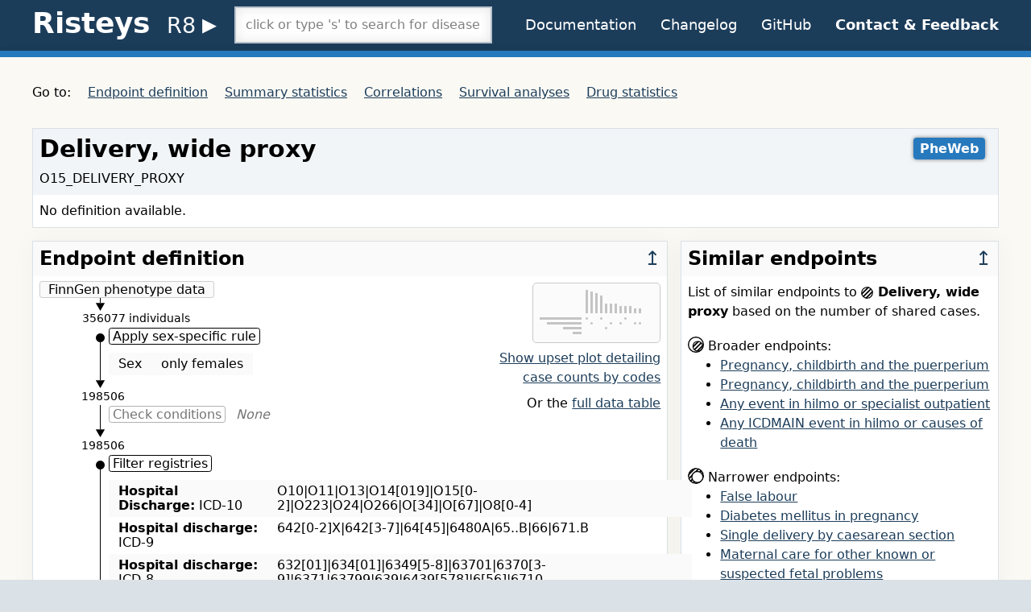

--- FILE ---
content_type: text/html; charset=utf-8
request_url: https://r8.risteys.finngen.fi/phenocode/O15_DELIVERY_PROXY
body_size: 19289
content:
<!DOCTYPE html>
<html lang="en">
<head>
	<meta charset="utf-8">
	<meta name="viewport" content="width=device-width, initial-scale=1">
	<title>Risteys FinnGen R8 - O15_DELIVERY_PROXY</title>
	<link rel="apple-touch-icon" href="/images/apple-touch-icon-d01f0ed5969ffcbf0053d41d0f61bf8a.png?vsn=d">
	<link rel="icon" type="image/png" sizes="32x32" href="/images/favicon-32x32-998caf1a47bfa38d6f8585e44f18e385.png?vsn=d">
	<link rel="icon" type="image/png" sizes="16x16" href="/images/favicon-16x16-eece3e155b54d6cd35ccfe7f8f6bb7be.png?vsn=d">
	<link rel="stylesheet" href="/css/app-306b3afc15c3826898add5d1fde4cd73.css?vsn=d">
</head>
<body class="font-sans bg-grey-light">

	<header class="bg-blue-darker text-white">
		<div class="fluid-container">
			<div class="header py-2">
				<h1 id="link-home" class="text-4xl">
					<span id="toggle-nav-menu" class="navmenu">≡</span>
					<a id="Risteys-link" href="/">Risteys</a>
					<span class="subnav"> <!-- span tag is used to keep 'R-' version in same line with 'Risteys' even when page is narrow-->
						<details id="details-R-nav">
							<summary id="R-nav"> <span class="font-normal" style="font-size: 0.75em">R8</span> </summary>
							<div class="subnav-content">
								<ul id="R-subnav">
									<!-- change_release_url function in views/layput_view.ex makes a link to the current page in selected Risteys version -->
									<li><a href="https://r7.risteys.finngen.fi//phenocode/O15_DELIVERY_PROXY" target="_blank" rel="noopener noreferrer external">R7</a></li>
									<li><a href="https://r6.risteys.finngen.fi//phenocode/O15_DELIVERY_PROXY" target="_blank" rel="noopener noreferrer external">R6</a></li>
									<li><a href="https://r5.risteys.finngen.fi//phenocode/O15_DELIVERY_PROXY" target="_blank" rel="noopener noreferrer external">R5</a></li>
									<li><a href="https://r4.risteys.finngen.fi//phenocode/O15_DELIVERY_PROXY" target="_blank" rel="noopener noreferrer external">R4</a></li>
									<li><a href="https://r3.risteys.finngen.fi//phenocode/O15_DELIVERY_PROXY" target="_blank" rel="noopener noreferrer external">R3</a></li>
								</ul>
							</div>
						</details>

					</span>
				</h1>
				<nav id="nav-narrow">
					<p class="grid-1col">
						<a href="/documentation">Documentation</a>
						<a href="/changelog">Changelog</a>
						<a href="https://github.com/dsgelab/risteys/" target="_blank" rel="noopener noreferrer external">GitHub</a>
						<a href="https://airtable.com/shrTzTwby7JhFEqi6" target="_blank" rel="noopener noreferrer external"><b>Contact &amp; Feedback</b></a>
					</p>
					<p class="grid-1col">
						<span class="section-title">On this page:</span>
						<a href="#endpoint-definition">Endpoint definition</a>
						<a href="#summary-statistics">Summary statistics</a>
						<a href="#correlations">Correlations</a>
						<a href="#survival-analyses">Survival analyses</a>
						<a href="#drugs-statistics">Drug statistics</a>
					</p>
				</nav>
				<div class="searchbox">
					<div id="pheno-searchbox"></div>
				</div>
				<div class="actions text-lg">
					<a href="/documentation">Documentation</a>
					<a href="/changelog">Changelog</a>
					<a href="https://github.com/dsgelab/risteys/" target="_blank" rel="noopener noreferrer external">GitHub</a>
					<a href="https://airtable.com/shrTzTwby7JhFEqi6" target="_blank" rel="noopener noreferrer external"><b>Contact &amp; Feedback</b></a>
				</div>
			</div>
		</div>
	</header>
	<div class="h-2 bg-blue-dark shadow-lg"></div>

<div class="bgcream py-8">


<nav class="wide">
	<p>Go to:
		<a href="#endpoint-definition">Endpoint definition</a>
		<a href="#summary-statistics">Summary statistics</a>
		<a href="#correlations">Correlations</a>
		<a href="#survival-analyses">Survival analyses</a>
		<a href="#drugs-statistics">Drug statistics</a>
	</p>
</nav>


<main class="fluid-container">
	<div class="title">
		<h1>Delivery, wide proxy</h1>
		<p class="links">

			<a href="https://results.finngen.fi/pheno/O15_DELIVERY_PROXY" target="_blank" rel="noopener noreferrer external" class="button-out">PheWeb</a>
		</p>
		<p style="padding-top: 0">O15_DELIVERY_PROXY</p>
		<p class="description">No definition available.</p>
	</div>

	<div class="endpoint-grid">
		<article id="endpoint-definition" class="box">
			<div class="left-right-heading">
				<h2>Endpoint definition</h2>
				<a href="#">↥</a>
			</div>
<article class="w-full endpoint-explainer">

<div class="minidiag">
	<div class="minidiag-source">
		<span>FinnGen phenotype data</span>
		<p class="minidiag-step-ncases all-cases">
			 <span class="bg-white">356077 individuals</span>
		</p>
		<img src="/images/minidiag_triangle.svg" alt="diagram downward connector">
	</div>

	<div class="steps">

		<div class="minidiag-step">
			<img src="/images/minidiag_bullet.svg" alt="diagram bullet" class="minidiag-bullet">
			<p>
				<span class="minidiag-step-name">Apply sex-specific rule</span>
			</p>
			<div role="table">
				<div role="row">
					<span role="rowheader">Sex</span>
					<span role="cell">
only females

					</span>
				</div>
			</div>
			<p class="minidiag-step-ncases">
198506
			</p>
			<img src="/images/minidiag_triangle.svg" alt="diagram downward connector" class="minidiag-triangle">
		</div>


		<div class="minidiag-step empty">
			<p>
				<span class="minidiag-step-name">Check conditions</span> <span class="minidiag-step-none">None</span>
			</p>
			<p class="minidiag-step-ncases">
				<span class="bg-white">198506</span>
			</p>
			<img src="/images/minidiag_triangle.svg" alt="diagram downward connector" class="minidiag-triangle">
		</div>


		<div class="minidiag-step">
			<img src="/images/minidiag_bullet.svg" alt="diagram bullet" class="minidiag-bullet">
			<p>
				<span class="minidiag-step-name">Filter registries</span>
			</p>
			<div role="table">







				<div role="row">
					<span role="rowheader">
						<b>Hospital Discharge:</b> ICD-10
					</span>
					<span role="cell">O10|O11|O13|O14[019]|O15[0-2]|O223|O24|O266|O[34]|O[67]|O8[0-4]</span>
				</div>



				<div role="row">
					<span role="rowheader">
						<b>Hospital discharge:</b> ICD-9
					</span>
					<span role="cell">642[0-2]X|642[3-7]|64[45]|6480A|65..B|66|671.B</span>
				</div>



				<div role="row">
					<span role="rowheader">
						<b>Hospital discharge:</b> ICD-8
					</span>
					<span role="cell">632[01]|634[01]|6349[5-8]|63701|6370[3-9]|6371|63799|639|6439[578]|6[56]|6710</span>
				</div>










				<div role="row">
					<span role="rowheader">
						<b>Cause of death:</b> ICD-10
					</span>
					<span role="cell">O10|O11|O13|O14[019]|O15[0-2]|O223|O24|O266|O[34]|O[67]|O8[0-4]</span>
				</div>



				<div role="row">
					<span role="rowheader">
						<b>Cause of death:</b> ICD-9
					</span>
					<span role="cell">642[0-2]X|642[3-7]|64[45]|6480A|65..B|66|671.B</span>
				</div>



				<div role="row">
					<span role="rowheader">
						<b>Cause of death:</b> ICD-8
					</span>
					<span role="cell">632[01]|634[01]|6349[5-8]|6370[3-9]|6371|639|6439[578]|6[56]|6710</span>
				</div>





































			</div>
			<div class="minidiag-step-ncases">
				<p class="block-number">124229</p>

				<div class="minidiag-step-hist">
					<div class="fill" style="width: 100.0"></div>
				</div>

			</div>
			<img src="/images/minidiag_triangle.svg" alt="diagram downward connector" class="minidiag-triangle">
		</div>


		<div class="minidiag-step">
			<img src="/images/minidiag_bullet.svg" alt="diagram bullet" class="minidiag-bullet">
			<p>
				<span class="minidiag-step-name">Check pre-conditions, main-only, mode, ICD version</span>
			</p>
			<div role="table">




				<div role="row">
					<span role="rowheader">Look only at ICD versions</span>
					<span role="cell">

						<abbr data-title="Hospital Discharge">H.D:</abbr> 10, 8, 9


						;


						<abbr data-title="Cause Of Death">C.O.D:</abbr> 10, 8, 9

					</span>
				</div>

			</div>
			<div class="minidiag-step-ncases">
				<p class="block-number">123286</p>

				<div class="minidiag-step-hist">
					<div class="fill" style="width: 99.24091798211367"></div>
				</div>

			</div>
			<img src="/images/minidiag_triangle.svg" alt="diagram downward connector" class="minidiag-triangle">
		</div>


		<div class="minidiag-step empty">
			<p>
				<span class="minidiag-step-name">Check minimum number of events</span> <span class="minidiag-step-none">None</span>
			</p>
			<div class="minidiag-step-ncases">
				<p class="block-number">123286</p>

				<div class="minidiag-step-hist">
					<div class="fill" style="width: 99.24091798211367"></div>
				</div>

			</div>

			<img src="/images/minidiag_triangle.svg" alt="diagram downward connector" class="minidiag-triangle">
		</div>


		<div class="minidiag-step empty">
			<p>
				<span class="minidiag-step-name">Include endpoints</span> <span class="minidiag-step-none">None</span>
			</p>
			<div class="minidiag-step-ncases">
				<p class="block-number">123286</p>

				<div class="minidiag-step-hist">
					<div class="fill" style="width: 99.24091798211367"></div>
				</div>

			</div>
			<img src="/images/minidiag_triangle.svg" alt="diagram downward connector" class="minidiag-triangle">
		</div>

	</div>

	<div class="minidiag-sink">
		<span>O15_DELIVERY_PROXY</span>
	</div>
</div>

	<div class="mt-2">
		<p>
			<b>Extra metadata</b>
		</p>
		<div role="table">

			<div role="row">
				<span role="rowheader">Level in the ICD hierarchy</span>
				<span role="cell">C</span>
			</div>

			<div role="row">
				<span role="rowheader">First used in FinnGen datafreeze</span>
				<span role="cell">DF6</span>
			</div>

		</div>
	</div>


<article class="link-upset-plot">
	<p><a href="#dialog-upset-plot" onclick="openDialog('upset-plot')">
		<img src="/images/upset_plot.svg" alt="generic upset plot" width="159" height="75">
	</a></p>
	<p>
		<a href="#dialog-upset-plot" onclick="openDialog('upset-plot')">
			Show upset plot detailing case counts by codes
		</a>
	</p>

	<div id="upset-plot" class="dialog-backdrop hidden" tabindex="0">
		<div role="dialog" aria-labelledby="upset-plot-label" aria-modal="true">
			<h2 id="upset-plot-label" class="dialog-label">Upset plot</h2>

			<article>
				<iframe src="/upset_plot/interactive_O15_DELIVERY_PROXY.html"></iframe>
			</article>

			<div class="bottom"><button class="button-faded" onclick="closeDialog('upset-plot')">Close</button></div>
		</div>
	</div>



	<p class="mt-2">Or the <a href="#dialog-table-case-counts" onclick="openDialog('table-case-counts')">full data table</a></p>

	<div id="table-case-counts" class="dialog-backdrop hidden" tabindex="0">
		<div role="dialog" aria-labelledby="table-case-counts-label" aria-modal="true">
			<h2 id="table-case-counts-label" class="dialog-label">Case counts by code for Delivery, wide proxy (O15_DELIVERY_PROXY)</h2>

			<article>
				<iframe src="/table_case_counts/O15_DELIVERY_PROXY.html"></iframe>
			</article>

			<div class="bottom"><button class="button-faded" onclick="closeDialog('table-case-counts')">Close</button></div>
		</div>
	</div>

</article>

</article>

		</article>

		<div> 
			<article id="similar-endpoints" class="box">
				<div class="left-right-heading">
					<h2>Similar endpoints</h2>
					<a href="#">↥</a>
				</div>
<article>
	<p>List of similar endpoints to
		<strong><img src="/images/venn-endpoint-73415d49b52940a325439f8e61484b71.svg?vsn=d" height="15" width="15" style="vertical-align: middle">
Delivery, wide proxy</strong>
	based on the number of shared cases.</p>

	<p class="mt-4">
		<img src="/images/venn-broader-5ea67b5ee2e9ed4618fde43687cb27da.svg?vsn=d" height="20" width="20" class="venn-set" alt="Venn diagram with an highlighted set fully inside another set" title="broader">
		Broader endpoints:
	</p>

	<ul>

		<li>
			<a href="/phenocode/XV_PREGNANCY_BIRTH">
Pregnancy, childbirth and the puerperium
			</a>
		</li>

		<li>
			<a href="/phenocode/O15_PREG_BIRTH_PUERP">
Pregnancy, childbirth and the puerperium
			</a>
		</li>

		<li>
			<a href="/phenocode/ANY_HILMO">
Any event in hilmo or specialist outpatient
			</a>
		</li>

		<li>
			<a href="/phenocode/ICDMAIN_ANY_ENTRY">
Any ICDMAIN event in hilmo or causes of death
			</a>
		</li>

	</ul>

	<p class="mt-4">
		<img src="/images/venn-narrower-99b30ead1cb7c09945a7d665c71f55c1.svg?vsn=d" height="20" width="20" class="venn-set" alt="Venn diagram with a set fully inside an highlighted set" title="narrower">
		Narrower endpoints:
	</p>

	<ul>

		<li>
			<a href="/phenocode/O15_FALSE_LAB">
False labour
			</a>
		</li>

		<li>
			<a href="/phenocode/O15_PREG_DM">
Diabetes mellitus in pregnancy
			</a>
		</li>

		<li>
			<a href="/phenocode/O15_DELIV_CAESAR">
Single delivery by caesarean section
			</a>
		</li>

		<li>
			<a href="/phenocode/O15_MATERN_CARE_OTHER">
Maternal care for other known or suspected fetal problems
			</a>
		</li>

		<li>
			<a href="/phenocode/O15_PRETERM">
Preterm labour and delivery
			</a>
		</li>

	</ul>

	<p class="mt-4">
		<a href="#correlations">Show all endpoint correlations</a>
	</p>
</article>

			</article>
		</div>
	</div>


	<article id="summary-statistics" class="stats-grid box">
		<div class="left-right-heading">
			<h2>Summary Statistics</h2>
			<a href="#">↥</a>
		</div>

		<article>
			<h3>Key figures</h3>
			<table class="horizontal">
				<thead>
					<tr>
						<th></th>
						<th>All</th>
						<th>Female</th>
						<th>Male</th>
					</tr>
				</thead>
				<tbody>
					<tr>
						<th><span id="help-button-nindivs"></span> Number of individuals</th>
						<td>123286</td>
						<td>123286</td>
						<td>-</td>
					</tr>
					<tr>
						<th><span id="help-button-prevalence"></span> Unadjusted prevalence (%)</th>
						<td>34.65</td>
						<td>62.14</td>
						<td>-</td>
					</tr>
					<tr>
						<th><span id="help-button-mean-age"></span> Mean age at first event (years)</th>
						<td>27.49</td>
						<td>27.49</td>
						<td>-</td>
					</tr>
				</tbody>
			</table>
		</article>

		<article>
			<h3><span id="help-mortality"></span> Mortality</h3>
			<table class="horizontal">
				<thead>
					<tr>
						<th>Follow-up</th>
						<th>Absolute risk</th>
						<th><abbr data-title="Hazard Ratio">HR</abbr> [95% <abbr data-title="confidence interval">CI</abbr>]</th>
						<th><abbr data-title="p-value">p</abbr></th>
						<th><abbr data-title="number of individuals">N</abbr></th>
					</tr>
				</thead>
				<tbody>

					<tr>
						<th>1998–2019</th>
						<td>0.01</td>
						<td>0.46 [0.43, 0.50]</td>
						<td>6.1e-70</td>
						<td>2374</td>
					</tr>

					<tr>
						<th>15 years</th>
						<td>0.00</td>
						<td>0.27 [0.24, 0.30]</td>
						<td>&lt;1e-100</td>
						<td>608</td>
					</tr>

					<tr>
						<th>5 years</th>
						<td>0.00</td>
						<td>0.17 [0.13, 0.21]</td>
						<td>5.2e-47</td>
						<td>72</td>
					</tr>

					<tr>
						<th>1 year</th>
						<td>0.00</td>
						<td>0.27 [0.17, 0.42]</td>
						<td>2.0e-8</td>
						<td>19</td>
					</tr>

				</tbody>
			</table>
		</article>

		<article>
			<h3>Age distribution of first events</h3>
			<div id="bin-plot-age"></div>
		</article>

		<article>
			<h3>Year distribution of first events</h3>
			<div id="bin-plot-year"></div>
		</article>

		<article>
			<h3>Cumulative Incidence</h3>
			<div id="cumulinc-plot" class="mt-4"></div>
		</article>
	</article>

	<article id="correlations" class="box">
		<div class="left-right-heading">
			<h2>Correlations</h2>
			<a href="#">↥</a>
		</div>
<p class="mt-4">
	<strong>Index endpoint:</strong> O15_DELIVERY_PROXY – Delivery, wide proxy<br>
	<strong>GWS hits:</strong> 
</p>

<div id="vue-correlations" class="corr-scrolling mt-4">
	<corr-table v-bind:rows="rows" v-bind:authz="false"></corr-table> 
</div>



<div id="user-authn" class="dialog-backdrop hidden" tabindex="0">
	<div role="dialog" aria-labelledby="user-authn-label" aria-modal="true">

		<h2 id="user-authn-label">Authentication required</h2>

		<article>
			<p class="leading-loose">
				We need to verify that you have access to FinnGen GWAS summary statistics.
			</p>

			<p class="leading-loose">
				FinnGen Partner researchers – login with your @finngen.fi account.
			</p>

			<p class="leading-loose">
				If you are not a FinnGen Partner researcher you can apply for access to FinnGen GWAS summary statistics here: <a href="https://elomake.helsinki.fi/lomakkeet/102575/lomake.html" target="_blank" rel="noopener noreferrer external">FinnGen GWAS summary statistics access request</a>.
			</p>

			<p class="leading-loose">Login with @finngen.fi account:<br>
				<a href="/auth/google/set_redir/O15_DELIVERY_PROXY"><button class="authn">
					<img src="/images/btn_google_light_normal_ios-1cdc8fce9609d07f0e9d8d0bc4b61f8f.svg?vsn=d" alt="Google logo" width="32" height="32">
					Sign in with Google
				</button></a>
			</p>
		</article>
	</div>
</div>

	</article>

	<article id="survival-analyses" class="box">
		<div class="left-right-heading">
			<h2>Survival analyses between endpoints</h2>
			<a href="#">↥</a>
		</div>

		<article class="surv-plot">
			<h3>Plot</h3>
			<div id="assoc-plot"> 
				<div id="block-legend">
					<p class="legend">
						<svg width="10" height="10"><circle r="5" cx="5" cy="5" fill="#000000"></circle></svg> before Delivery, wide proxy
						<br>
						<svg width="9" height="9"><rect height="9" width="9" fill="#000000"></rect></svg> after Delivery, wide proxy
					</p>
				</div>
				<assoc-plot v-bind:assocs="assoc_data" phenocode="O15_DELIVERY_PROXY">
					<p>
						<img src="/images/spinner-692104d517ac3f12aeff7f1b6e10fc7e.svg?vsn=d" alt="loading spinner">
						Loading survival analyses plot
					</p>
				</assoc-plot>
			</div>
		</article>

		<article>
			<h3>Table</h3>
			<div id="assoc-table"> 
				<assoc-table v-bind:table="assoc_data" phenocode="O15_DELIVERY_PROXY">
					<p>
						<img src="/images/spinner-692104d517ac3f12aeff7f1b6e10fc7e.svg?vsn=d" alt="loading spinner">
						Loading survival analyses table
					</p>
				</assoc-table>
			</div>
			<a href="/api/phenocode/O15_DELIVERY_PROXY/assocs.csv"><button class="button-faded mt-2">Download CSV</button></a>
		</article>
	</article>

	<article id="drugs-statistics" class="box">
		<div class="left-right-heading">
			<h2>Drugs most likely to be purchased after Delivery, wide proxy</h2>
			<a href="#">↥</a>
		</div>

		<article>
			<div id="drug-table">
				<drug-table v-bind:drug_data="drug_data" phenocode="O15_DELIVERY_PROXY"></drug-table>
			</div>
			<a href="/api/phenocode/O15_DELIVERY_PROXY/drugs.csv"><button class="button-faded mt-2">Download CSV</button></a>
		</article>
	</article>
</main>

</div>
	<footer class="bg-grey-light text-lg border-t border-grey py-8 leading-normal">
		<div class="fluid-container">
			<p>Risteys <a href="/changelog#v1.14.0">v1.14.0</a> (2021-11-30).</p>
			<p>
				<a href="https://airtable.com/shrTzTwby7JhFEqi6" target="_blank" rel="noopener noreferrer external">Contact us</a> for feedback or <a href="https://github.com/dsgelab/risteys/issues/new" target="_blank" rel="noopener noreferrer external">open an issue</a> on Risteys GitHub.
			</p>
			<p>Made at <a href="https://www.fimm.fi/" target="_blank" rel="noopener noreferrer external">FIMM</a> in Helsinki, Finland.</p>
		</div>
	</footer>

	<script src="/js/app-8905d282be86d946d9030cadabdd2431.js?vsn=d"></script>
</body>
</html>


--- FILE ---
content_type: text/html
request_url: https://r8.risteys.finngen.fi/table_case_counts/O15_DELIVERY_PROXY.html
body_size: 20898
content:
<!DOCTYPE html>
<html lang="en">
	<head>
		<meta charset="utf8">
		<meta name="viewport" content="width=device-width, initial-scale=1">
		<title>Risteys – O15_DELIVERY_PROXY – detailed case counts by code</title>
		<style type="text/css">
body {
	font-family: sans-serif;
}
.bar-plot-full {
	width: 8rem;
	border-radius: 0.1rem;
	background-color: #f2f2f2;
}
.bar-plot-full div {
	background-color: #c7c7c7;
	height: 1rem;
	border-radius: 0.1rem;
}
		</style>
	</head>
	<body>

		<table>
			<tr>
				<th>Source</th>
				<th>Code</th>
				<th>Name</th>
				<th>Case count</th>
				<th>Share of cases (%)</th>
			</tr>

			
				<tr>
					<td><abbr title="Inpatient Hilmo">INPAT</abbr></td>
					<td>INPAT_ICD8(65000)</td>
					<td>Delivery without mention of complication, Occipital presentation</td>
					<td>43946</td>
					<td>
						
						<div class="bar-plot-full">
							<div style="width: 35.64557208442159%"></div>
						</div>
						
					</td>
				</tr>
			
				<tr>
					<td><abbr title="Inpatient Hilmo">INPAT</abbr></td>
					<td>INPAT_ICD10(O800)</td>
					<td>Spontaneous vertex delivery</td>
					<td>40085</td>
					<td>
						
						<div class="bar-plot-full">
							<div style="width: 32.51382963191279%"></div>
						</div>
						
					</td>
				</tr>
			
				<tr>
					<td><abbr title="Inpatient Hilmo">INPAT</abbr></td>
					<td>INPAT_ICD9(6500B)</td>
					<td>Delivery in a completely normal case</td>
					<td>27968</td>
					<td>
						
						<div class="bar-plot-full">
							<div style="width: 22.6854630696105%"></div>
						</div>
						
					</td>
				</tr>
			
				<tr>
					<td><abbr title="Outpatient Hilmo">OUTPAT</abbr></td>
					<td>OUTPAT_ICD10(O244)</td>
					<td>Diabetes mellitus arising in pregnancy</td>
					<td>8961</td>
					<td>
						
						<div class="bar-plot-full">
							<div style="width: 7.2684651947504175%"></div>
						</div>
						
					</td>
				</tr>
			
				<tr>
					<td><abbr title="Inpatient Hilmo">INPAT</abbr></td>
					<td>INPAT_ICD10(O244)</td>
					<td>Diabetes mellitus arising in pregnancy</td>
					<td>8352</td>
					<td>
						
						<div class="bar-plot-full">
							<div style="width: 6.77449183200039%"></div>
						</div>
						
					</td>
				</tr>
			
				<tr>
					<td><abbr title="Outpatient Hilmo">OUTPAT</abbr></td>
					<td>OUTPAT_ICD10(O470)</td>
					<td>False labour before 37 completed weeks of gestation</td>
					<td>7668</td>
					<td>
						
						<div class="bar-plot-full">
							<div style="width: 6.21968431127622%"></div>
						</div>
						
					</td>
				</tr>
			
				<tr>
					<td><abbr title="Inpatient Hilmo">INPAT</abbr></td>
					<td>INPAT_ICD10(O814)</td>
					<td>Vacuum extractor delivery</td>
					<td>6886</td>
					<td>
						
						<div class="bar-plot-full">
							<div style="width: 5.585386824132505%"></div>
						</div>
						
					</td>
				</tr>
			
				<tr>
					<td><abbr title="Inpatient Hilmo">INPAT</abbr></td>
					<td>INPAT_ICD10(O8210)</td>
					<td>Delivery by emergency caesarean section</td>
					<td>6659</td>
					<td>
						
						<div class="bar-plot-full">
							<div style="width: 5.401262105997437%"></div>
						</div>
						
					</td>
				</tr>
			
				<tr>
					<td><abbr title="Outpatient Hilmo">OUTPAT</abbr></td>
					<td>OUTPAT_ICD10(O342)</td>
					<td>Maternal care due to uterine scar from previous surgery</td>
					<td>5843</td>
					<td>
						
						<div class="bar-plot-full">
							<div style="width: 4.739386467238778%"></div>
						</div>
						
					</td>
				</tr>
			
				<tr>
					<td><abbr title="Inpatient Hilmo">INPAT</abbr></td>
					<td>INPAT_ICD10(O680)</td>
					<td>Labour and delivery complicated by fetal heart rate anomaly</td>
					<td>5577</td>
					<td>
						
						<div class="bar-plot-full">
							<div style="width: 4.523627986957156%"></div>
						</div>
						
					</td>
				</tr>
			
				<tr>
					<td><abbr title="Inpatient Hilmo">INPAT</abbr></td>
					<td>INPAT_ICD10(O820)</td>
					<td>Delivery by elective caesarean section</td>
					<td>5126</td>
					<td>
						
						<div class="bar-plot-full">
							<div style="width: 4.1578119170059855%"></div>
						</div>
						
					</td>
				</tr>
			
				<tr>
					<td><abbr title="Inpatient Hilmo">INPAT</abbr></td>
					<td>INPAT_ICD10(O808)</td>
					<td>Other single spontaneous delivery</td>
					<td>4776</td>
					<td>
						
						<div class="bar-plot-full">
							<div style="width: 3.873919179793326%"></div>
						</div>
						
					</td>
				</tr>
			
				<tr>
					<td><abbr title="Inpatient Hilmo">INPAT</abbr></td>
					<td>INPAT_ICD10(O342)</td>
					<td>Maternal care due to uterine scar from previous surgery</td>
					<td>4670</td>
					<td>
						
						<div class="bar-plot-full">
							<div style="width: 3.7879402365232058%"></div>
						</div>
						
					</td>
				</tr>
			
				<tr>
					<td><abbr title="Outpatient Hilmo">OUTPAT</abbr></td>
					<td>OUTPAT_ICD10(O13)</td>
					<td>Gestational [pregnancy-induced] hypertension without significant proteinuria</td>
					<td>4215</td>
					<td>
						
						<div class="bar-plot-full">
							<div style="width: 3.418879678146748%"></div>
						</div>
						
					</td>
				</tr>
			
				<tr>
					<td><abbr title="Outpatient Hilmo">OUTPAT</abbr></td>
					<td>OUTPAT_ICD10(O321)</td>
					<td>Maternal care for breech presentation</td>
					<td>4081</td>
					<td>
						
						<div class="bar-plot-full">
							<div style="width: 3.3101893158996156%"></div>
						</div>
						
					</td>
				</tr>
			
				<tr>
					<td><abbr title="Avohilmo: Primary healthcare outpatient">PRIM_OUT</abbr></td>
					<td>PRIM_OUT_NOT_USED_ICD10(O470)</td>
					<td>False labour before 37 completed weeks of gestation. Not used in endpoint definition. POSSIBLY INACCURATE IN COMPLEX ENDPOINTS!</td>
					<td>3854</td>
					<td>
						
						<div class="bar-plot-full">
							<div style="width: 3.1260645977645476%"></div>
						</div>
						
					</td>
				</tr>
			
				<tr>
					<td><abbr title="Inpatient Hilmo">INPAT</abbr></td>
					<td>INPAT_ICD10(O470)</td>
					<td>False labour before 37 completed weeks of gestation</td>
					<td>3185</td>
					<td>
						
						<div class="bar-plot-full">
							<div style="width: 2.583423908635206%"></div>
						</div>
						
					</td>
				</tr>
			
				<tr>
					<td><abbr title="Inpatient Hilmo">INPAT</abbr></td>
					<td>INPAT_ICD10(O13)</td>
					<td>Gestational [pregnancy-induced] hypertension without significant proteinuria</td>
					<td>3145</td>
					<td>
						
						<div class="bar-plot-full">
							<div style="width: 2.5509790243823307%"></div>
						</div>
						
					</td>
				</tr>
			
				<tr>
					<td><abbr title="Outpatient Hilmo">OUTPAT</abbr></td>
					<td>OUTPAT_ICD10(O366)</td>
					<td>Maternal care for excessive fetal growth</td>
					<td>2986</td>
					<td>
						
						<div class="bar-plot-full">
							<div style="width: 2.4220106094771507%"></div>
						</div>
						
					</td>
				</tr>
			
				<tr>
					<td><abbr title="Inpatient Hilmo">INPAT</abbr></td>
					<td>INPAT_ICD10(O631)</td>
					<td>Prolonged second stage (of labour)</td>
					<td>2928</td>
					<td>
						
						<div class="bar-plot-full">
							<div style="width: 2.3749655273104815%"></div>
						</div>
						
					</td>
				</tr>
			
				<tr>
					<td><abbr title="Outpatient Hilmo">OUTPAT</abbr></td>
					<td>OUTPAT_ICD10(O429)</td>
					<td>Premature rupture of membranes, unspecified</td>
					<td>2810</td>
					<td>
						
						<div class="bar-plot-full">
							<div style="width: 2.279253118764499%"></div>
						</div>
						
					</td>
				</tr>
			
				<tr>
					<td><abbr title="Inpatient Hilmo">INPAT</abbr></td>
					<td>INPAT_ICD8(63497)</td>
					<td>Other complications of pregnancy, Partus prematurus imminens, alibi non classificabilis</td>
					<td>2809</td>
					<td>
						
						<div class="bar-plot-full">
							<div style="width: 2.278441996658177%"></div>
						</div>
						
					</td>
				</tr>
			
				<tr>
					<td><abbr title="Outpatient Hilmo">OUTPAT</abbr></td>
					<td>OUTPAT_ICD10(O800)</td>
					<td>Spontaneous vertex delivery</td>
					<td>2801</td>
					<td>
						
						<div class="bar-plot-full">
							<div style="width: 2.271953019807602%"></div>
						</div>
						
					</td>
				</tr>
			
				<tr>
					<td><abbr title="Outpatient Hilmo">OUTPAT</abbr></td>
					<td>OUTPAT_ICD10(O471)</td>
					<td>False labour at or after 37 completed weeks of gestation</td>
					<td>2768</td>
					<td>
						
						<div class="bar-plot-full">
							<div style="width: 2.2451859902989795%"></div>
						</div>
						
					</td>
				</tr>
			
				<tr>
					<td><abbr title="Inpatient Hilmo">INPAT</abbr></td>
					<td>INPAT_ICD10(O60)</td>
					<td>Preterm labour</td>
					<td>2632</td>
					<td>
						
						<div class="bar-plot-full">
							<div style="width: 2.134873383839203%"></div>
						</div>
						
					</td>
				</tr>
			
				<tr>
					<td><abbr title="Inpatient Hilmo">INPAT</abbr></td>
					<td>INPAT_ICD10(O321)</td>
					<td>Maternal care for breech presentation</td>
					<td>2628</td>
					<td>
						
						<div class="bar-plot-full">
							<div style="width: 2.1316288954139155%"></div>
						</div>
						
					</td>
				</tr>
			
				<tr>
					<td><abbr title="Inpatient Hilmo">INPAT</abbr></td>
					<td>INPAT_ICD8(66180)</td>
					<td>Labour and delivery with other complication, Other complication, Occipital presentation</td>
					<td>2307</td>
					<td>
						
						<div class="bar-plot-full">
							<div style="width: 1.8712586992845903%"></div>
						</div>
						
					</td>
				</tr>
			
				<tr>
					<td><abbr title="Inpatient Hilmo">INPAT</abbr></td>
					<td>INPAT_ICD10(O701)</td>
					<td>Second degree perineal laceration during delivery</td>
					<td>2298</td>
					<td>
						
						<div class="bar-plot-full">
							<div style="width: 1.8639586003276933%"></div>
						</div>
						
					</td>
				</tr>
			
				<tr>
					<td><abbr title="Outpatient Hilmo">OUTPAT</abbr></td>
					<td>OUTPAT_ICD10(O351)</td>
					<td>Maternal care for (suspected) chromosomal abnormality in fetus</td>
					<td>2272</td>
					<td>
						
						<div class="bar-plot-full">
							<div style="width: 1.8428694255633242%"></div>
						</div>
						
					</td>
				</tr>
			
				<tr>
					<td><abbr title="Outpatient Hilmo">OUTPAT</abbr></td>
					<td>OUTPAT_ICD10(O365)</td>
					<td>Maternal care for poor fetal growth</td>
					<td>2237</td>
					<td>
						
						<div class="bar-plot-full">
							<div style="width: 1.8144801518420584%"></div>
						</div>
						
					</td>
				</tr>
			
				<tr>
					<td><abbr title="Inpatient Hilmo">INPAT</abbr></td>
					<td>INPAT_ICD10(O721)</td>
					<td>Other immediate postpartum haemorrhage</td>
					<td>2228</td>
					<td>
						
						<div class="bar-plot-full">
							<div style="width: 1.8071800528851614%"></div>
						</div>
						
					</td>
				</tr>
			
				<tr>
					<td><abbr title="Inpatient Hilmo">INPAT</abbr></td>
					<td>INPAT_ICD10(O48)</td>
					<td>Prolonged pregnancy</td>
					<td>2226</td>
					<td>
						
						<div class="bar-plot-full">
							<div style="width: 1.8055578086725175%"></div>
						</div>
						
					</td>
				</tr>
			
				<tr>
					<td><abbr title="Inpatient Hilmo">INPAT</abbr></td>
					<td>INPAT_ICD10(O366)</td>
					<td>Maternal care for excessive fetal growth</td>
					<td>2184</td>
					<td>
						
						<div class="bar-plot-full">
							<div style="width: 1.7714906802069983%"></div>
						</div>
						
					</td>
				</tr>
			
				<tr>
					<td><abbr title="Outpatient Hilmo">OUTPAT</abbr></td>
					<td>OUTPAT_ICD10(O48)</td>
					<td>Prolonged pregnancy</td>
					<td>2172</td>
					<td>
						
						<div class="bar-plot-full">
							<div style="width: 1.7617572149311356%"></div>
						</div>
						
					</td>
				</tr>
			
				<tr>
					<td><abbr title="Inpatient Hilmo">INPAT</abbr></td>
					<td>INPAT_ICD10(O630)</td>
					<td>Prolonged first stage (of labour)</td>
					<td>2070</td>
					<td>
						
						<div class="bar-plot-full">
							<div style="width: 1.6790227600863035%"></div>
						</div>
						
					</td>
				</tr>
			
				<tr>
					<td><abbr title="Inpatient Hilmo">INPAT</abbr></td>
					<td>INPAT_ICD10(O720)</td>
					<td>Third-stage haemorrhage</td>
					<td>1960</td>
					<td>
						
						<div class="bar-plot-full">
							<div style="width: 1.5897993283908958%"></div>
						</div>
						
					</td>
				</tr>
			
				<tr>
					<td><abbr title="Inpatient Hilmo">INPAT</abbr></td>
					<td>INPAT_ICD9(6440A)</td>
					<td>Early or threatened labour, Threatened premature labour</td>
					<td>1922</td>
					<td>
						
						<div class="bar-plot-full">
							<div style="width: 1.5589766883506642%"></div>
						</div>
						
					</td>
				</tr>
			
				<tr>
					<td><abbr title="Avohilmo: Primary healthcare outpatient">PRIM_OUT</abbr></td>
					<td>PRIM_OUT_NOT_USED_ICD10(O244)</td>
					<td>Diabetes mellitus arising in pregnancy. Not used in endpoint definition. POSSIBLY INACCURATE IN COMPLEX ENDPOINTS!</td>
					<td>1922</td>
					<td>
						
						<div class="bar-plot-full">
							<div style="width: 1.5589766883506642%"></div>
						</div>
						
					</td>
				</tr>
			
				<tr>
					<td><abbr title="Inpatient Hilmo">INPAT</abbr></td>
					<td>INPAT_ICD10(O640)</td>
					<td>Obstructed labour due to incomplete rotation of fetal head</td>
					<td>1918</td>
					<td>
						
						<div class="bar-plot-full">
							<div style="width: 1.5557321999253768%"></div>
						</div>
						
					</td>
				</tr>
			
				<tr>
					<td><abbr title="Inpatient Hilmo">INPAT</abbr></td>
					<td>INPAT_ICD9(6563B)</td>
					<td>Other foetal and placental problems affecting management of mother, Foetal distress</td>
					<td>1838</td>
					<td>
						
						<div class="bar-plot-full">
							<div style="width: 1.490842431419626%"></div>
						</div>
						
					</td>
				</tr>
			
				<tr>
					<td><abbr title="Inpatient Hilmo">INPAT</abbr></td>
					<td>INPAT_ICD8(65400)</td>
					<td>Labour and delivery with pelvic bone abnormality, With contracted pelvis, Occipital presentation</td>
					<td>1782</td>
					<td>
						
						<div class="bar-plot-full">
							<div style="width: 1.4454195934656002%"></div>
						</div>
						
					</td>
				</tr>
			
				<tr>
					<td><abbr title="Inpatient Hilmo">INPAT</abbr></td>
					<td>INPAT_ICD8(63701)</td>
					<td>Pre-eclampsia, eclampsia and toxaemia, unspecified, Hypertonia</td>
					<td>1756</td>
					<td>
						
						<div class="bar-plot-full">
							<div style="width: 1.4243304187012313%"></div>
						</div>
						
					</td>
				</tr>
			
				<tr>
					<td><abbr title="Inpatient Hilmo">INPAT</abbr></td>
					<td>INPAT_ICD8(65710)</td>
					<td>For another reason, prolonged labor, Secondary weak burns, Occipital presentation</td>
					<td>1751</td>
					<td>
						
						<div class="bar-plot-full">
							<div style="width: 1.420274808169622%"></div>
						</div>
						
					</td>
				</tr>
			
				<tr>
					<td><abbr title="Outpatient Hilmo">OUTPAT</abbr></td>
					<td>OUTPAT_ICD10(O358)</td>
					<td>Maternal care for other (suspected) fetal abnormality and damage</td>
					<td>1699</td>
					<td>
						
						<div class="bar-plot-full">
							<div style="width: 1.3780964586408837%"></div>
						</div>
						
					</td>
				</tr>
			
				<tr>
					<td><abbr title="Inpatient Hilmo">INPAT</abbr></td>
					<td>INPAT_ICD9(6522B)</td>
					<td>Malposition and malpresentation of foetus, Breech presentation without mention of version</td>
					<td>1612</td>
					<td>
						
						<div class="bar-plot-full">
							<div style="width: 1.3075288353908798%"></div>
						</div>
						
					</td>
				</tr>
			
				<tr>
					<td><abbr title="Inpatient Hilmo">INPAT</abbr></td>
					<td>INPAT_ICD8(63703)</td>
					<td>Pre-eclampsia, eclampsia and toxaemia, unspecified, Prae-eclampsia levis</td>
					<td>1572</td>
					<td>
						
						<div class="bar-plot-full">
							<div style="width: 1.2750839511380043%"></div>
						</div>
						
					</td>
				</tr>
			
				<tr>
					<td><abbr title="Outpatient Hilmo">OUTPAT</abbr></td>
					<td>OUTPAT_ICD10(O240)</td>
					<td>Pre-existing diabetes mellitus, insulin-dependent</td>
					<td>1569</td>
					<td>
						
						<div class="bar-plot-full">
							<div style="width: 1.2726505848190386%"></div>
						</div>
						
					</td>
				</tr>
			
				<tr>
					<td><abbr title="Inpatient Hilmo">INPAT</abbr></td>
					<td>INPAT_ICD10(O365)</td>
					<td>Maternal care for poor fetal growth</td>
					<td>1515</td>
					<td>
						
						<div class="bar-plot-full">
							<div style="width: 1.228849991077657%"></div>
						</div>
						
					</td>
				</tr>
			
				<tr>
					<td><abbr title="Inpatient Hilmo">INPAT</abbr></td>
					<td>INPAT_ICD10(O429)</td>
					<td>Premature rupture of membranes, unspecified</td>
					<td>1404</td>
					<td>
						
						<div class="bar-plot-full">
							<div style="width: 1.1388154372759276%"></div>
						</div>
						
					</td>
				</tr>
			
				<tr>
					<td><abbr title="Outpatient Hilmo">OUTPAT</abbr></td>
					<td>OUTPAT_ICD10(O410)</td>
					<td>Oligohydramnios</td>
					<td>1388</td>
					<td>
						
						<div class="bar-plot-full">
							<div style="width: 1.1258374835747773%"></div>
						</div>
						
					</td>
				</tr>
			
				<tr>
					<td><abbr title="Inpatient Hilmo">INPAT</abbr></td>
					<td>INPAT_ICD10(O641)</td>
					<td>Obstructed labour due to breech presentation</td>
					<td>1383</td>
					<td>
						
						<div class="bar-plot-full">
							<div style="width: 1.121781873043168%"></div>
						</div>
						
					</td>
				</tr>
			
				<tr>
					<td><abbr title="Inpatient Hilmo">INPAT</abbr></td>
					<td>INPAT_ICD10(O240)</td>
					<td>Pre-existing diabetes mellitus, insulin-dependent</td>
					<td>1355</td>
					<td>
						
						<div class="bar-plot-full">
							<div style="width: 1.0990704540661551%"></div>
						</div>
						
					</td>
				</tr>
			
				<tr>
					<td><abbr title="Inpatient Hilmo">INPAT</abbr></td>
					<td>INPAT_ICD9(6440B)</td>
					<td>Early or threatened labour, Threatened premature labour</td>
					<td>1344</td>
					<td>
						
						<div class="bar-plot-full">
							<div style="width: 1.0901481108966145%"></div>
						</div>
						
					</td>
				</tr>
			
				<tr>
					<td><abbr title="Outpatient Hilmo">OUTPAT</abbr></td>
					<td>OUTPAT_ICD10(O300)</td>
					<td>Twin pregnancy</td>
					<td>1338</td>
					<td>
						
						<div class="bar-plot-full">
							<div style="width: 1.085281378258683%"></div>
						</div>
						
					</td>
				</tr>
			
				<tr>
					<td><abbr title="Outpatient Hilmo">OUTPAT</abbr></td>
					<td>OUTPAT_ICD10(O368)</td>
					<td>Maternal care for other specified fetal problems</td>
					<td>1316</td>
					<td>
						
						<div class="bar-plot-full">
							<div style="width: 1.0674366919196014%"></div>
						</div>
						
					</td>
				</tr>
			
				<tr>
					<td><abbr title="Outpatient Hilmo">OUTPAT</abbr></td>
					<td>OUTPAT_ICD10(O469)</td>
					<td>Antepartum haemorrhage, unspecified</td>
					<td>1309</td>
					<td>
						
						<div class="bar-plot-full">
							<div style="width: 1.0617588371753484%"></div>
						</div>
						
					</td>
				</tr>
			
				<tr>
					<td><abbr title="Inpatient Hilmo">INPAT</abbr></td>
					<td>INPAT_ICD10(O471)</td>
					<td>False labour at or after 37 completed weeks of gestation</td>
					<td>1293</td>
					<td>
						
						<div class="bar-plot-full">
							<div style="width: 1.048780883474198%"></div>
						</div>
						
					</td>
				</tr>
			
				<tr>
					<td><abbr title="Outpatient Hilmo">OUTPAT</abbr></td>
					<td>OUTPAT_ICD10(O100)</td>
					<td>Pre-existing essential hypertension complicating pregnancy, childbirth and the puerperium</td>
					<td>1291</td>
					<td>
						
						<div class="bar-plot-full">
							<div style="width: 1.0471586392615544%"></div>
						</div>
						
					</td>
				</tr>
			
				<tr>
					<td><abbr title="Inpatient Hilmo">INPAT</abbr></td>
					<td>INPAT_ICD9(6441A)</td>
					<td>False labour</td>
					<td>1285</td>
					<td>
						
						<div class="bar-plot-full">
							<div style="width: 1.0422919066236231%"></div>
						</div>
						
					</td>
				</tr>
			
				<tr>
					<td><abbr title="Inpatient Hilmo">INPAT</abbr></td>
					<td>INPAT_ICD10(O140)</td>
					<td>Moderate pre-eclampsia</td>
					<td>1252</td>
					<td>
						
						<div class="bar-plot-full">
							<div style="width: 1.015524877115001%"></div>
						</div>
						
					</td>
				</tr>
			
				<tr>
					<td><abbr title="Inpatient Hilmo">INPAT</abbr></td>
					<td>INPAT_ICD8(65006)</td>
					<td>Delivery without mention of complication, Complete or incomplete breech presentation</td>
					<td>1239</td>
					<td>
						
						<div class="bar-plot-full">
							<div style="width: 1.0049802897328164%"></div>
						</div>
						
					</td>
				</tr>
			
				<tr>
					<td><abbr title="Outpatient Hilmo">OUTPAT</abbr></td>
					<td>OUTPAT_ICD10(O266)</td>
					<td>Liver disorders in pregnancy, childbirth and the puerperium</td>
					<td>1157</td>
					<td>
						
						<div class="bar-plot-full">
							<div style="width: 0.9384682770144217%"></div>
						</div>
						
					</td>
				</tr>
			
				<tr>
					<td><abbr title="Inpatient Hilmo">INPAT</abbr></td>
					<td>INPAT_ICD8(63496)</td>
					<td>Other complications of pregnancy, Labores inhibiti</td>
					<td>1156</td>
					<td>
						
						<div class="bar-plot-full">
							<div style="width: 0.9376571549080998%"></div>
						</div>
						
					</td>
				</tr>
			
				<tr>
					<td><abbr title="Outpatient Hilmo">OUTPAT</abbr></td>
					<td>OUTPAT_ICD10(O420)</td>
					<td>Premature rupture of membranes, onset of labour within 24 hours</td>
					<td>1106</td>
					<td>
						
						<div class="bar-plot-full">
							<div style="width: 0.8971010495920057%"></div>
						</div>
						
					</td>
				</tr>
			
				<tr>
					<td><abbr title="Inpatient Hilmo">INPAT</abbr></td>
					<td>INPAT_ICD10(O756)</td>
					<td>Delayed delivery after spontaneous or unspecified rupture of membranes</td>
					<td>1085</td>
					<td>
						
						<div class="bar-plot-full">
							<div style="width: 0.8800674853592461%"></div>
						</div>
						
					</td>
				</tr>
			
				<tr>
					<td><abbr title="Inpatient Hilmo">INPAT</abbr></td>
					<td>INPAT_ICD10(O410)</td>
					<td>Oligohydramnios</td>
					<td>1081</td>
					<td>
						
						<div class="bar-plot-full">
							<div style="width: 0.8768229969339585%"></div>
						</div>
						
					</td>
				</tr>
			
				<tr>
					<td><abbr title="Outpatient Hilmo">OUTPAT</abbr></td>
					<td>OUTPAT_ICD10(O249)</td>
					<td>Diabetes mellitus in pregnancy, unspecified</td>
					<td>1065</td>
					<td>
						
						<div class="bar-plot-full">
							<div style="width: 0.8638450432328082%"></div>
						</div>
						
					</td>
				</tr>
			
				<tr>
					<td><abbr title="Outpatient Hilmo">OUTPAT</abbr></td>
					<td>OUTPAT_ICD10(O140)</td>
					<td>Moderate pre-eclampsia</td>
					<td>1062</td>
					<td>
						
						<div class="bar-plot-full">
							<div style="width: 0.8614116769138427%"></div>
						</div>
						
					</td>
				</tr>
			
				<tr>
					<td><abbr title="Inpatient Hilmo">INPAT</abbr></td>
					<td>INPAT_ICD8(65700)</td>
					<td>Prolonged labor for another reason, Primarily weak burns, Occipital presentation</td>
					<td>1054</td>
					<td>
						
						<div class="bar-plot-full">
							<div style="width: 0.8549227000632675%"></div>
						</div>
						
					</td>
				</tr>
			
				<tr>
					<td><abbr title="Inpatient Hilmo">INPAT</abbr></td>
					<td>INPAT_ICD10(O300)</td>
					<td>Twin pregnancy</td>
					<td>1035</td>
					<td>
						
						<div class="bar-plot-full">
							<div style="width: 0.8395113800431517%"></div>
						</div>
						
					</td>
				</tr>
			
				<tr>
					<td><abbr title="Inpatient Hilmo">INPAT</abbr></td>
					<td>INPAT_ICD10(O266)</td>
					<td>Liver disorders in pregnancy, childbirth and the puerperium</td>
					<td>1028</td>
					<td>
						
						<div class="bar-plot-full">
							<div style="width: 0.8338335252988984%"></div>
						</div>
						
					</td>
				</tr>
			
				<tr>
					<td><abbr title="Inpatient Hilmo">INPAT</abbr></td>
					<td>INPAT_ICD9(6423A)</td>
					<td>Hypertension complicating pregnancy, childbirth and the puerperium, Transient hypertension of pregnancy</td>
					<td>958</td>
					<td>
						
						<div class="bar-plot-full">
							<div style="width: 0.7770549778563665%"></div>
						</div>
						
					</td>
				</tr>
			
				<tr>
					<td><abbr title="Inpatient Hilmo">INPAT</abbr></td>
					<td>INPAT_ICD10(O100)</td>
					<td>Pre-existing essential hypertension complicating pregnancy, childbirth and the puerperium</td>
					<td>953</td>
					<td>
						
						<div class="bar-plot-full">
							<div style="width: 0.772999367324757%"></div>
						</div>
						
					</td>
				</tr>
			
				<tr>
					<td><abbr title="Inpatient Hilmo">INPAT</abbr></td>
					<td>INPAT_ICD10(O750)</td>
					<td>Maternal distress during labour and delivery</td>
					<td>950</td>
					<td>
						
						<div class="bar-plot-full">
							<div style="width: 0.7705660010057914%"></div>
						</div>
						
					</td>
				</tr>
			
				<tr>
					<td><abbr title="Inpatient Hilmo">INPAT</abbr></td>
					<td>INPAT_ICD10(O722)</td>
					<td>Delayed and secondary postpartum haemorrhage</td>
					<td>947</td>
					<td>
						
						<div class="bar-plot-full">
							<div style="width: 0.7681326346868258%"></div>
						</div>
						
					</td>
				</tr>
			
				<tr>
					<td><abbr title="Inpatient Hilmo">INPAT</abbr></td>
					<td>INPAT_ICD9(6611B)</td>
					<td>Secondary uterine inertia</td>
					<td>947</td>
					<td>
						
						<div class="bar-plot-full">
							<div style="width: 0.7681326346868258%"></div>
						</div>
						
					</td>
				</tr>
			
				<tr>
					<td><abbr title="Outpatient Hilmo">OUTPAT</abbr></td>
					<td>OUTPAT_ICD10(O722)</td>
					<td>Delayed and secondary postpartum haemorrhage</td>
					<td>938</td>
					<td>
						
						<div class="bar-plot-full">
							<div style="width: 0.7608325357299288%"></div>
						</div>
						
					</td>
				</tr>
			
				<tr>
					<td><abbr title="Inpatient Hilmo">INPAT</abbr></td>
					<td>INPAT_ICD8(66100)</td>
					<td>Childbirth with other side effect, Premature water breaking, Occipital presentation</td>
					<td>933</td>
					<td>
						
						<div class="bar-plot-full">
							<div style="width: 0.7567769251983193%"></div>
						</div>
						
					</td>
				</tr>
			
				<tr>
					<td><abbr title="Inpatient Hilmo">INPAT</abbr></td>
					<td>INPAT_ICD8(65300)</td>
					<td>Labour and delivery complicated by other postpartum haemorrhage, Atonic intrapartum haemorrhage, Occipital presentation</td>
					<td>931</td>
					<td>
						
						<div class="bar-plot-full">
							<div style="width: 0.7551546809856755%"></div>
						</div>
						
					</td>
				</tr>
			
				<tr>
					<td><abbr title="Inpatient Hilmo">INPAT</abbr></td>
					<td>INPAT_ICD9(6424A)</td>
					<td>Hypertension complicating pregnancy, childbirth and the puerperium, Mild or unspecified pre-eclampsia</td>
					<td>916</td>
					<td>
						
						<div class="bar-plot-full">
							<div style="width: 0.7429878493908473%"></div>
						</div>
						
					</td>
				</tr>
			
				<tr>
					<td><abbr title="Inpatient Hilmo">INPAT</abbr></td>
					<td>INPAT_ICD10(O421)</td>
					<td>Premature rupture of membranes, onset of labour after 24 hours</td>
					<td>907</td>
					<td>
						
						<div class="bar-plot-full">
							<div style="width: 0.7356877504339504%"></div>
						</div>
						
					</td>
				</tr>
			
				<tr>
					<td><abbr title="Inpatient Hilmo">INPAT</abbr></td>
					<td>INPAT_ICD9(6542B)</td>
					<td>Abnormality of organs and soft tissues of pelvis, Previous Caesarean delivery</td>
					<td>898</td>
					<td>
						
						<div class="bar-plot-full">
							<div style="width: 0.7283876514770533%"></div>
						</div>
						
					</td>
				</tr>
			
				<tr>
					<td><abbr title="Inpatient Hilmo">INPAT</abbr></td>
					<td>INPAT_ICD10(O809)</td>
					<td>Single spontaneous delivery, unspecified</td>
					<td>884</td>
					<td>
						
						<div class="bar-plot-full">
							<div style="width: 0.717031941988547%"></div>
						</div>
						
					</td>
				</tr>
			
				<tr>
					<td><abbr title="Inpatient Hilmo">INPAT</abbr></td>
					<td>INPAT_ICD10(O8211)</td>
					<td>Childbirth with an emergency caesarean section in an emergency</td>
					<td>882</td>
					<td>
						
						<div class="bar-plot-full">
							<div style="width: 0.7154096977759032%"></div>
						</div>
						
					</td>
				</tr>
			
				<tr>
					<td><abbr title="Inpatient Hilmo">INPAT</abbr></td>
					<td>INPAT_ICD10(O420)</td>
					<td>Premature rupture of membranes, onset of labour within 24 hours</td>
					<td>870</td>
					<td>
						
						<div class="bar-plot-full">
							<div style="width: 0.7056762325000405%"></div>
						</div>
						
					</td>
				</tr>
			
				<tr>
					<td><abbr title="Inpatient Hilmo">INPAT</abbr></td>
					<td>INPAT_ICD10(O610)</td>
					<td>Failed medical induction of labour</td>
					<td>865</td>
					<td>
						
						<div class="bar-plot-full">
							<div style="width: 0.7016206219684311%"></div>
						</div>
						
					</td>
				</tr>
			
				<tr>
					<td><abbr title="Outpatient Hilmo">OUTPAT</abbr></td>
					<td>OUTPAT_ICD10(O149)</td>
					<td>Pre-eclampsia, unspecified</td>
					<td>863</td>
					<td>
						
						<div class="bar-plot-full">
							<div style="width: 0.6999983777557873%"></div>
						</div>
						
					</td>
				</tr>
			
				<tr>
					<td><abbr title="Outpatient Hilmo">OUTPAT</abbr></td>
					<td>OUTPAT_ICD10(O40)</td>
					<td>Polyhydramnios</td>
					<td>824</td>
					<td>
						
						<div class="bar-plot-full">
							<div style="width: 0.6683646156092339%"></div>
						</div>
						
					</td>
				</tr>
			
				<tr>
					<td><abbr title="Inpatient Hilmo">INPAT</abbr></td>
					<td>INPAT_ICD9(6622B)</td>
					<td>Prolonged second stage of labor</td>
					<td>811</td>
					<td>
						
						<div class="bar-plot-full">
							<div style="width: 0.6578200282270493%"></div>
						</div>
						
					</td>
				</tr>
			
				<tr>
					<td><abbr title="Inpatient Hilmo">INPAT</abbr></td>
					<td>INPAT_ICD10(O249)</td>
					<td>Diabetes mellitus in pregnancy, unspecified</td>
					<td>778</td>
					<td>
						
						<div class="bar-plot-full">
							<div style="width: 0.631052998718427%"></div>
						</div>
						
					</td>
				</tr>
			
				<tr>
					<td><abbr title="Outpatient Hilmo">OUTPAT</abbr></td>
					<td>OUTPAT_ICD10(O359)</td>
					<td>Maternal care for (suspected) fetal abnormality and damage, unspecified</td>
					<td>773</td>
					<td>
						
						<div class="bar-plot-full">
							<div style="width: 0.6269973881868176%"></div>
						</div>
						
					</td>
				</tr>
			
				<tr>
					<td><abbr title="Inpatient Hilmo">INPAT</abbr></td>
					<td>INPAT_ICD10(O688)</td>
					<td>Labour and delivery complicated by other evidence of fetal stress</td>
					<td>769</td>
					<td>
						
						<div class="bar-plot-full">
							<div style="width: 0.6237528997615301%"></div>
						</div>
						
					</td>
				</tr>
			
				<tr>
					<td><abbr title="Inpatient Hilmo">INPAT</abbr></td>
					<td>INPAT_ICD9(6660A)</td>
					<td>Postpartum haemorrhage, Third-stage haemorrhage</td>
					<td>733</td>
					<td>
						
						<div class="bar-plot-full">
							<div style="width: 0.5945525039339422%"></div>
						</div>
						
					</td>
				</tr>
			
				<tr>
					<td><abbr title="Outpatient Hilmo">OUTPAT</abbr></td>
					<td>OUTPAT_ICD10(O479)</td>
					<td>False labour, unspecified</td>
					<td>731</td>
					<td>
						
						<div class="bar-plot-full">
							<div style="width: 0.5929302597212984%"></div>
						</div>
						
					</td>
				</tr>
			
				<tr>
					<td><abbr title="Inpatient Hilmo">INPAT</abbr></td>
					<td>INPAT_ICD10(O469)</td>
					<td>Antepartum haemorrhage, unspecified</td>
					<td>713</td>
					<td>
						
						<div class="bar-plot-full">
							<div style="width: 0.5783300618075045%"></div>
						</div>
						
					</td>
				</tr>
			
				<tr>
					<td><abbr title="Inpatient Hilmo">INPAT</abbr></td>
					<td>INPAT_ICD10(O411)</td>
					<td>Infection of amniotic sac and membranes</td>
					<td>709</td>
					<td>
						
						<div class="bar-plot-full">
							<div style="width: 0.575085573382217%"></div>
						</div>
						
					</td>
				</tr>
			
				<tr>
					<td><abbr title="Inpatient Hilmo">INPAT</abbr></td>
					<td>INPAT_ICD10(O149)</td>
					<td>Pre-eclampsia, unspecified</td>
					<td>695</td>
					<td>
						
						<div class="bar-plot-full">
							<div style="width: 0.5637298638937105%"></div>
						</div>
						
					</td>
				</tr>
			
				<tr>
					<td><abbr title="Avohilmo: Primary healthcare outpatient">PRIM_OUT</abbr></td>
					<td>PRIM_OUT_NOT_USED_ICD10(O47)</td>
					<td>False labour. Not used in endpoint definition. POSSIBLY INACCURATE IN COMPLEX ENDPOINTS!</td>
					<td>682</td>
					<td>
						
						<div class="bar-plot-full">
							<div style="width: 0.553185276511526%"></div>
						</div>
						
					</td>
				</tr>
			
				<tr>
					<td><abbr title="Inpatient Hilmo">INPAT</abbr></td>
					<td>INPAT_ICD9(6450B)</td>
					<td>Prolonged pregnancy</td>
					<td>657</td>
					<td>
						
						<div class="bar-plot-full">
							<div style="width: 0.5329072238534789%"></div>
						</div>
						
					</td>
				</tr>
			
				<tr>
					<td><abbr title="Inpatient Hilmo">INPAT</abbr></td>
					<td>INPAT_ICD10(O700)</td>
					<td>First degree perineal laceration during delivery</td>
					<td>656</td>
					<td>
						
						<div class="bar-plot-full">
							<div style="width: 0.532096101747157%"></div>
						</div>
						
					</td>
				</tr>
			
				<tr>
					<td><abbr title="Inpatient Hilmo">INPAT</abbr></td>
					<td>INPAT_ICD10(O730)</td>
					<td>Retained placenta without haemorrhage</td>
					<td>651</td>
					<td>
						
						<div class="bar-plot-full">
							<div style="width: 0.5280404912155476%"></div>
						</div>
						
					</td>
				</tr>
			
				<tr>
					<td><abbr title="Inpatient Hilmo">INPAT</abbr></td>
					<td>INPAT_ICD8(65200)</td>
					<td>Labour and delivery complicated by retained placenta, Total, Occipital presentation</td>
					<td>633</td>
					<td>
						
						<div class="bar-plot-full">
							<div style="width: 0.5134402933017537%"></div>
						</div>
						
					</td>
				</tr>
			
				<tr>
					<td><abbr title="Inpatient Hilmo">INPAT</abbr></td>
					<td>INPAT_ICD10(O621)</td>
					<td>Secondary uterine inertia</td>
					<td>632</td>
					<td>
						
						<div class="bar-plot-full">
							<div style="width: 0.5126291711954317%"></div>
						</div>
						
					</td>
				</tr>
			
				<tr>
					<td><abbr title="Inpatient Hilmo">INPAT</abbr></td>
					<td>INPAT_ICD10(O141)</td>
					<td>Severe pre-eclampsia</td>
					<td>617</td>
					<td>
						
						<div class="bar-plot-full">
							<div style="width: 0.5004623396006035%"></div>
						</div>
						
					</td>
				</tr>
			
				<tr>
					<td><abbr title="Inpatient Hilmo">INPAT</abbr></td>
					<td>INPAT_ICD8(65696)</td>
					<td>Delivery complicated by malpresentation of foetus, Complete or incomplete breech presentation</td>
					<td>606</td>
					<td>
						
						<div class="bar-plot-full">
							<div style="width: 0.4915399964310627%"></div>
						</div>
						
					</td>
				</tr>
			
				<tr>
					<td><abbr title="Outpatient Hilmo">OUTPAT</abbr></td>
					<td>OUTPAT_ICD10(O440)</td>
					<td>Placenta praevia specified as without haemorrhage</td>
					<td>593</td>
					<td>
						
						<div class="bar-plot-full">
							<div style="width: 0.4809954090488782%"></div>
						</div>
						
					</td>
				</tr>
			
				<tr>
					<td><abbr title="Inpatient Hilmo">INPAT</abbr></td>
					<td>INPAT_ICD9(6534B)</td>
					<td>Disproportion, Foetopelvic disproportion</td>
					<td>590</td>
					<td>
						
						<div class="bar-plot-full">
							<div style="width: 0.4785620427299126%"></div>
						</div>
						
					</td>
				</tr>
			
				<tr>
					<td><abbr title="Inpatient Hilmo">INPAT</abbr></td>
					<td>INPAT_ICD9(6480A)</td>
					<td>Diabetes mellitus complicating pregnancy, childbirth, or the puerperium</td>
					<td>580</td>
					<td>
						
						<div class="bar-plot-full">
							<div style="width: 0.4704508216666937%"></div>
						</div>
						
					</td>
				</tr>
			
				<tr>
					<td><abbr title="Inpatient Hilmo">INPAT</abbr></td>
					<td>INPAT_ICD10(O801)</td>
					<td>Spontaneous breech delivery</td>
					<td>575</td>
					<td>
						
						<div class="bar-plot-full">
							<div style="width: 0.46639521113508425%"></div>
						</div>
						
					</td>
				</tr>
			
				<tr>
					<td><abbr title="Inpatient Hilmo">INPAT</abbr></td>
					<td>INPAT_ICD8(65210)</td>
					<td>Labour and delivery complicated by retained placenta, Partial, Occipital presentation</td>
					<td>572</td>
					<td>
						
						<div class="bar-plot-full">
							<div style="width: 0.4639618448161186%"></div>
						</div>
						
					</td>
				</tr>
			
				<tr>
					<td><abbr title="Inpatient Hilmo">INPAT</abbr></td>
					<td>INPAT_ICD8(65310)</td>
					<td>Labour and delivery complicated by other postpartum haemorrhage, Atonic postpartum haemorrhage, Occipital presentation</td>
					<td>565</td>
					<td>
						
						<div class="bar-plot-full">
							<div style="width: 0.45828399007186543%"></div>
						</div>
						
					</td>
				</tr>
			
				<tr>
					<td><abbr title="Avohilmo: Primary healthcare outpatient">PRIM_OUT</abbr></td>
					<td>PRIM_OUT_NOT_USED_ICD10(O479)</td>
					<td>False labour, unspecified. Not used in endpoint definition. POSSIBLY INACCURATE IN COMPLEX ENDPOINTS!</td>
					<td>565</td>
					<td>
						
						<div class="bar-plot-full">
							<div style="width: 0.45828399007186543%"></div>
						</div>
						
					</td>
				</tr>
			
				<tr>
					<td><abbr title="Inpatient Hilmo">INPAT</abbr></td>
					<td>INPAT_ICD10(O682)</td>
					<td>Labour and delivery complicated by fetal heart rate anomaly with meconium in amniotic fluid</td>
					<td>527</td>
					<td>
						
						<div class="bar-plot-full">
							<div style="width: 0.42746135003163377%"></div>
						</div>
						
					</td>
				</tr>
			
				<tr>
					<td><abbr title="Inpatient Hilmo">INPAT</abbr></td>
					<td>INPAT_ICD10(O358)</td>
					<td>Maternal care for other (suspected) fetal abnormality and damage</td>
					<td>525</td>
					<td>
						
						<div class="bar-plot-full">
							<div style="width: 0.42583910581899004%"></div>
						</div>
						
					</td>
				</tr>
			
				<tr>
					<td><abbr title="Inpatient Hilmo">INPAT</abbr></td>
					<td>INPAT_ICD9(6510B)</td>
					<td>Multiple gestation, Twin pregnancy</td>
					<td>503</td>
					<td>
						
						<div class="bar-plot-full">
							<div style="width: 0.4079944194799085%"></div>
						</div>
						
					</td>
				</tr>
			
				<tr>
					<td><abbr title="Inpatient Hilmo">INPAT</abbr></td>
					<td>INPAT_ICD9(6582B)</td>
					<td>Delayed delivery after spontaneous or unspecified rupture of membranes</td>
					<td>498</td>
					<td>
						
						<div class="bar-plot-full">
							<div style="width: 0.4039388089482991%"></div>
						</div>
						
					</td>
				</tr>
			
				<tr>
					<td><abbr title="Inpatient Hilmo">INPAT</abbr></td>
					<td>INPAT_ICD10(O683)</td>
					<td>Labour and delivery complicated by biochemical evidence of fetal stress</td>
					<td>491</td>
					<td>
						
						<div class="bar-plot-full">
							<div style="width: 0.39826095420404595%"></div>
						</div>
						
					</td>
				</tr>
			
				<tr>
					<td><abbr title="Inpatient Hilmo">INPAT</abbr></td>
					<td>INPAT_ICD10(O840)</td>
					<td>Multiple delivery, all spontaneous</td>
					<td>484</td>
					<td>
						
						<div class="bar-plot-full">
							<div style="width: 0.39258309945979264%"></div>
						</div>
						
					</td>
				</tr>
			
				<tr>
					<td><abbr title="Inpatient Hilmo">INPAT</abbr></td>
					<td>INPAT_ICD10(O702)</td>
					<td>Third degree perineal laceration during delivery</td>
					<td>477</td>
					<td>
						
						<div class="bar-plot-full">
							<div style="width: 0.3869052447155395%"></div>
						</div>
						
					</td>
				</tr>
			
				<tr>
					<td><abbr title="Inpatient Hilmo">INPAT</abbr></td>
					<td>INPAT_ICD9(6610B)</td>
					<td>Primary uterine inertia</td>
					<td>474</td>
					<td>
						
						<div class="bar-plot-full">
							<div style="width: 0.3844718783965738%"></div>
						</div>
						
					</td>
				</tr>
			
				<tr>
					<td><abbr title="Outpatient Hilmo">OUTPAT</abbr></td>
					<td>OUTPAT_ICD10(O756)</td>
					<td>Delayed delivery after spontaneous or unspecified rupture of membranes</td>
					<td>473</td>
					<td>
						
						<div class="bar-plot-full">
							<div style="width: 0.3836607562902519%"></div>
						</div>
						
					</td>
				</tr>
			
				<tr>
					<td><abbr title="Inpatient Hilmo">INPAT</abbr></td>
					<td>INPAT_ICD8(65004)</td>
					<td>Delivery without mention of complication, Occipital presentation, posterior position</td>
					<td>472</td>
					<td>
						
						<div class="bar-plot-full">
							<div style="width: 0.38284963418393003%"></div>
						</div>
						
					</td>
				</tr>
			
				<tr>
					<td><abbr title="Inpatient Hilmo">INPAT</abbr></td>
					<td>INPAT_ICD9(6531B)</td>
					<td>Disproportion, Generally contracted pelvis</td>
					<td>465</td>
					<td>
						
						<div class="bar-plot-full">
							<div style="width: 0.37717177943967684%"></div>
						</div>
						
					</td>
				</tr>
			
				<tr>
					<td><abbr title="Inpatient Hilmo">INPAT</abbr></td>
					<td>INPAT_ICD8(63498)</td>
					<td>Other complications of pregnancy, Graviditas prolongata</td>
					<td>459</td>
					<td>
						
						<div class="bar-plot-full">
							<div style="width: 0.37230504680174553%"></div>
						</div>
						
					</td>
				</tr>
			
				<tr>
					<td><abbr title="Inpatient Hilmo">INPAT</abbr></td>
					<td>INPAT_ICD10(O369)</td>
					<td>Maternal care for fetal problem, unspecified</td>
					<td>456</td>
					<td>
						
						<div class="bar-plot-full">
							<div style="width: 0.3698716804827799%"></div>
						</div>
						
					</td>
				</tr>
			
				<tr>
					<td><abbr title="Outpatient Hilmo">OUTPAT</abbr></td>
					<td>OUTPAT_ICD10(O369)</td>
					<td>Maternal care for fetal problem, unspecified</td>
					<td>454</td>
					<td>
						
						<div class="bar-plot-full">
							<div style="width: 0.3682494362701361%"></div>
						</div>
						
					</td>
				</tr>
			
				<tr>
					<td><abbr title="Inpatient Hilmo">INPAT</abbr></td>
					<td>INPAT_ICD8(63900)</td>
					<td>Other toxaemias of pregnancy and the puerperium, Pruritus</td>
					<td>453</td>
					<td>
						
						<div class="bar-plot-full">
							<div style="width: 0.36743831416381423%"></div>
						</div>
						
					</td>
				</tr>
			
				<tr>
					<td><abbr title="Inpatient Hilmo">INPAT</abbr></td>
					<td>INPAT_ICD10(O714)</td>
					<td>Obstetric high vaginal laceration alone</td>
					<td>452</td>
					<td>
						
						<div class="bar-plot-full">
							<div style="width: 0.36662719205749233%"></div>
						</div>
						
					</td>
				</tr>
			
				<tr>
					<td><abbr title="Inpatient Hilmo">INPAT</abbr></td>
					<td>INPAT_ICD10(O648)</td>
					<td>Obstructed labour due to other malposition and malpresentation</td>
					<td>446</td>
					<td>
						
						<div class="bar-plot-full">
							<div style="width: 0.36176045941956103%"></div>
						</div>
						
					</td>
				</tr>
			
				<tr>
					<td><abbr title="Inpatient Hilmo">INPAT</abbr></td>
					<td>INPAT_ICD10(O654)</td>
					<td>Obstructed labour due to fetopelvic disproportion, unspecified</td>
					<td>444</td>
					<td>
						
						<div class="bar-plot-full">
							<div style="width: 0.36013821520691724%"></div>
						</div>
						
					</td>
				</tr>
			
				<tr>
					<td><abbr title="Inpatient Hilmo">INPAT</abbr></td>
					<td>INPAT_ICD10(O731)</td>
					<td>Retained portions of placenta and membranes, without haemorrhage</td>
					<td>441</td>
					<td>
						
						<div class="bar-plot-full">
							<div style="width: 0.3577048488879516%"></div>
						</div>
						
					</td>
				</tr>
			
				<tr>
					<td><abbr title="Outpatient Hilmo">OUTPAT</abbr></td>
					<td>OUTPAT_ICD10(O322)</td>
					<td>Maternal care for transverse and oblique lie</td>
					<td>437</td>
					<td>
						
						<div class="bar-plot-full">
							<div style="width: 0.35446036046266405%"></div>
						</div>
						
					</td>
				</tr>
			
				<tr>
					<td><abbr title="Inpatient Hilmo">INPAT</abbr></td>
					<td>INPAT_ICD9(6528B)</td>
					<td>Malposition and malpresentation of foetus, Other specified malposition or malpresentation</td>
					<td>424</td>
					<td>
						
						<div class="bar-plot-full">
							<div style="width: 0.34391577308047955%"></div>
						</div>
						
					</td>
				</tr>
			
				<tr>
					<td><abbr title="Inpatient Hilmo">INPAT</abbr></td>
					<td>INPAT_ICD10(O681)</td>
					<td>Labour and delivery complicated by meconium in amniotic fluid</td>
					<td>422</td>
					<td>
						
						<div class="bar-plot-full">
							<div style="width: 0.34229352886783576%"></div>
						</div>
						
					</td>
				</tr>
			
				<tr>
					<td><abbr title="Inpatient Hilmo">INPAT</abbr></td>
					<td>INPAT_ICD8(65007)</td>
					<td>Delivery without mention of complication, Multiple pregnancy, all presentations</td>
					<td>420</td>
					<td>
						
						<div class="bar-plot-full">
							<div style="width: 0.340671284655192%"></div>
						</div>
						
					</td>
				</tr>
			
				<tr>
					<td><abbr title="Inpatient Hilmo">INPAT</abbr></td>
					<td>INPAT_ICD8(66110)</td>
					<td>Labour and delivery with other complication, Precipitate labour, Occipital presentation</td>
					<td>416</td>
					<td>
						
						<div class="bar-plot-full">
							<div style="width: 0.33742679622990446%"></div>
						</div>
						
					</td>
				</tr>
			
				<tr>
					<td><abbr title="Inpatient Hilmo">INPAT</abbr></td>
					<td>INPAT_ICD10(O40)</td>
					<td>Polyhydramnios</td>
					<td>413</td>
					<td>
						
						<div class="bar-plot-full">
							<div style="width: 0.3349934299109388%"></div>
						</div>
						
					</td>
				</tr>
			
				<tr>
					<td><abbr title="Inpatient Hilmo">INPAT</abbr></td>
					<td>INPAT_ICD10(O620)</td>
					<td>Primary inadequate contractions</td>
					<td>402</td>
					<td>
						
						<div class="bar-plot-full">
							<div style="width: 0.32607108674139806%"></div>
						</div>
						
					</td>
				</tr>
			
				<tr>
					<td><abbr title="Inpatient Hilmo">INPAT</abbr></td>
					<td>INPAT_ICD8(63495)</td>
					<td>Other complications of pregnancy, Effluxus liquoris amnii praetemporarius</td>
					<td>400</td>
					<td>
						
						<div class="bar-plot-full">
							<div style="width: 0.3244488425287543%"></div>
						</div>
						
					</td>
				</tr>
			
				<tr>
					<td><abbr title="Inpatient Hilmo">INPAT</abbr></td>
					<td>INPAT_ICD9(6420X)</td>
					<td>Benign essential hypertension complicating pregnancy, childbirth, and the puerperium</td>
					<td>400</td>
					<td>
						
						<div class="bar-plot-full">
							<div style="width: 0.3244488425287543%"></div>
						</div>
						
					</td>
				</tr>
			
				<tr>
					<td><abbr title="Outpatient Hilmo">OUTPAT</abbr></td>
					<td>OUTPAT_ICD10(O241)</td>
					<td>Pre-existing diabetes mellitus, non-insulin-dependent</td>
					<td>380</td>
					<td>
						
						<div class="bar-plot-full">
							<div style="width: 0.3082264004023166%"></div>
						</div>
						
					</td>
				</tr>
			
				<tr>
					<td><abbr title="Inpatient Hilmo">INPAT</abbr></td>
					<td>INPAT_ICD9(6620B)</td>
					<td>Prolonged first stage of labor</td>
					<td>374</td>
					<td>
						
						<div class="bar-plot-full">
							<div style="width: 0.3033596677643852%"></div>
						</div>
						
					</td>
				</tr>
			
				<tr>
					<td><abbr title="Inpatient Hilmo">INPAT</abbr></td>
					<td>INPAT_ICD9(6533B)</td>
					<td>Disproportion, Outlet contraction of pelvis</td>
					<td>363</td>
					<td>
						
						<div class="bar-plot-full">
							<div style="width: 0.2944373245948445%"></div>
						</div>
						
					</td>
				</tr>
			
				<tr>
					<td><abbr title="Inpatient Hilmo">INPAT</abbr></td>
					<td>INPAT_ICD10(O842)</td>
					<td>Multiple delivery, all by caesarean section</td>
					<td>357</td>
					<td>
						
						<div class="bar-plot-full">
							<div style="width: 0.2895705919569132%"></div>
						</div>
						
					</td>
				</tr>
			
				<tr>
					<td><abbr title="Inpatient Hilmo">INPAT</abbr></td>
					<td>INPAT_ICD9(6671A)</td>
					<td>Retained portions of placenta or membranes, without hemorrhage</td>
					<td>357</td>
					<td>
						
						<div class="bar-plot-full">
							<div style="width: 0.2895705919569132%"></div>
						</div>
						
					</td>
				</tr>
			
				<tr>
					<td><abbr title="Inpatient Hilmo">INPAT</abbr></td>
					<td>INPAT_ICD10(O691)</td>
					<td>Labour and delivery complicated by cord around neck, with compression</td>
					<td>354</td>
					<td>
						
						<div class="bar-plot-full">
							<div style="width: 0.2871372256379475%"></div>
						</div>
						
					</td>
				</tr>
			
				<tr>
					<td><abbr title="Outpatient Hilmo">OUTPAT</abbr></td>
					<td>OUTPAT_ICD10(O441)</td>
					<td>Placenta praevia with haemorrhage</td>
					<td>352</td>
					<td>
						
						<div class="bar-plot-full">
							<div style="width: 0.2855149814253038%"></div>
						</div>
						
					</td>
				</tr>
			
				<tr>
					<td><abbr title="Inpatient Hilmo">INPAT</abbr></td>
					<td>INPAT_ICD10(O364)</td>
					<td>Maternal care for intrauterine death</td>
					<td>349</td>
					<td>
						
						<div class="bar-plot-full">
							<div style="width: 0.2830816151063381%"></div>
						</div>
						
					</td>
				</tr>
			
				<tr>
					<td><abbr title="Outpatient Hilmo">OUTPAT</abbr></td>
					<td>OUTPAT_ICD10(O421)</td>
					<td>Premature rupture of membranes, onset of labour after 24 hours</td>
					<td>339</td>
					<td>
						
						<div class="bar-plot-full">
							<div style="width: 0.27497039404311924%"></div>
						</div>
						
					</td>
				</tr>
			
				<tr>
					<td><abbr title="Inpatient Hilmo">INPAT</abbr></td>
					<td>INPAT_ICD8(63704)</td>
					<td>Pre-eclampsia, eclampsia and toxaemia, unspecified, Prae-eclampsia gravis</td>
					<td>338</td>
					<td>
						
						<div class="bar-plot-full">
							<div style="width: 0.2741592719367974%"></div>
						</div>
						
					</td>
				</tr>
			
				<tr>
					<td><abbr title="Inpatient Hilmo">INPAT</abbr></td>
					<td>INPAT_ICD9(6660C)</td>
					<td>Postpartum haemorrhage, Third-stage haemorrhage</td>
					<td>337</td>
					<td>
						
						<div class="bar-plot-full">
							<div style="width: 0.2733481498304755%"></div>
						</div>
						
					</td>
				</tr>
			
				<tr>
					<td><abbr title="Inpatient Hilmo">INPAT</abbr></td>
					<td>INPAT_ICD8(65580)</td>
					<td>Labour and delivery complicated by foetopelvic disproportion, Other specified, Occipital presentation</td>
					<td>336</td>
					<td>
						
						<div class="bar-plot-full">
							<div style="width: 0.2725370277241536%"></div>
						</div>
						
					</td>
				</tr>
			
				<tr>
					<td><abbr title="Inpatient Hilmo">INPAT</abbr></td>
					<td>INPAT_ICD9(6670A)</td>
					<td>Retained placenta without hemorrhage</td>
					<td>336</td>
					<td>
						
						<div class="bar-plot-full">
							<div style="width: 0.2725370277241536%"></div>
						</div>
						
					</td>
				</tr>
			
				<tr>
					<td><abbr title="Inpatient Hilmo">INPAT</abbr></td>
					<td>INPAT_ICD9(6661A)</td>
					<td>Postpartum haemorrhage, Other immediate postpartum haemorrhage</td>
					<td>331</td>
					<td>
						
						<div class="bar-plot-full">
							<div style="width: 0.26848141719254415%"></div>
						</div>
						
					</td>
				</tr>
			
				<tr>
					<td><abbr title="Inpatient Hilmo">INPAT</abbr></td>
					<td>INPAT_ICD10(O368)</td>
					<td>Maternal care for other specified fetal problems</td>
					<td>330</td>
					<td>
						
						<div class="bar-plot-full">
							<div style="width: 0.26767029508622225%"></div>
						</div>
						
					</td>
				</tr>
			
				<tr>
					<td><abbr title="Outpatient Hilmo">OUTPAT</abbr></td>
					<td>OUTPAT_ICD10(O343)</td>
					<td>Maternal care for cervical incompetence</td>
					<td>318</td>
					<td>
						
						<div class="bar-plot-full">
							<div style="width: 0.25793682981035965%"></div>
						</div>
						
					</td>
				</tr>
			
				<tr>
					<td><abbr title="Inpatient Hilmo">INPAT</abbr></td>
					<td>INPAT_ICD10(O441)</td>
					<td>Placenta praevia with haemorrhage</td>
					<td>316</td>
					<td>
						
						<div class="bar-plot-full">
							<div style="width: 0.25631458559771586%"></div>
						</div>
						
					</td>
				</tr>
			
				<tr>
					<td><abbr title="Inpatient Hilmo">INPAT</abbr></td>
					<td>INPAT_ICD8(66170)</td>
					<td>Delivery with other complications</td>
					<td>314</td>
					<td>
						
						<div class="bar-plot-full">
							<div style="width: 0.25469234138507213%"></div>
						</div>
						
					</td>
				</tr>
			
				<tr>
					<td><abbr title="Outpatient Hilmo">OUTPAT</abbr></td>
					<td>OUTPAT_ICD10(O341)</td>
					<td>Maternal care for tumour of corpus uteri</td>
					<td>313</td>
					<td>
						
						<div class="bar-plot-full">
							<div style="width: 0.25388121927875024%"></div>
						</div>
						
					</td>
				</tr>
			
				<tr>
					<td><abbr title="Inpatient Hilmo">INPAT</abbr></td>
					<td>INPAT_ICD8(66030)</td>
					<td>Labour and delivery with maternal obstetric trauma, Laceration of vagina, Occipital presentation</td>
					<td>310</td>
					<td>
						
						<div class="bar-plot-full">
							<div style="width: 0.25144785295978456%"></div>
						</div>
						
					</td>
				</tr>
			
				<tr>
					<td><abbr title="Inpatient Hilmo">INPAT</abbr></td>
					<td>INPAT_ICD9(6598B)</td>
					<td>Other indications for care or intervention related to labour and delivery and not elsewhere classified, Other specified indications for care or intervention related to labour and delivery</td>
					<td>310</td>
					<td>
						
						<div class="bar-plot-full">
							<div style="width: 0.25144785295978456%"></div>
						</div>
						
					</td>
				</tr>
			
				<tr>
					<td><abbr title="Inpatient Hilmo">INPAT</abbr></td>
					<td>INPAT_ICD10(O479)</td>
					<td>False labour, unspecified</td>
					<td>300</td>
					<td>
						
						<div class="bar-plot-full">
							<div style="width: 0.2433366318965657%"></div>
						</div>
						
					</td>
				</tr>
			
				<tr>
					<td><abbr title="Inpatient Hilmo">INPAT</abbr></td>
					<td>INPAT_ICD9(6660B)</td>
					<td>Postpartum haemorrhage, Third-stage haemorrhage</td>
					<td>300</td>
					<td>
						
						<div class="bar-plot-full">
							<div style="width: 0.2433366318965657%"></div>
						</div>
						
					</td>
				</tr>
			
				<tr>
					<td><abbr title="Inpatient Hilmo">INPAT</abbr></td>
					<td>INPAT_ICD9(6535B)</td>
					<td>Disproportion, Unusually large foetus causing disproportion</td>
					<td>299</td>
					<td>
						
						<div class="bar-plot-full">
							<div style="width: 0.24252550979024382%"></div>
						</div>
						
					</td>
				</tr>
			
				<tr>
					<td><abbr title="Outpatient Hilmo">OUTPAT</abbr></td>
					<td>OUTPAT_ICD10(O363)</td>
					<td>Maternal care for signs of fetal hypoxia</td>
					<td>290</td>
					<td>
						
						<div class="bar-plot-full">
							<div style="width: 0.23522541083334686%"></div>
						</div>
						
					</td>
				</tr>
			
				<tr>
					<td><abbr title="Outpatient Hilmo">OUTPAT</abbr></td>
					<td>OUTPAT_ICD10(O8210)</td>
					<td>Delivery by emergency caesarean section</td>
					<td>290</td>
					<td>
						
						<div class="bar-plot-full">
							<div style="width: 0.23522541083334686%"></div>
						</div>
						
					</td>
				</tr>
			
				<tr>
					<td><abbr title="Outpatient Hilmo">OUTPAT</abbr></td>
					<td>OUTPAT_ICD10(O364)</td>
					<td>Maternal care for intrauterine death</td>
					<td>279</td>
					<td>
						
						<div class="bar-plot-full">
							<div style="width: 0.22630306766380612%"></div>
						</div>
						
					</td>
				</tr>
			
				<tr>
					<td><abbr title="Outpatient Hilmo">OUTPAT</abbr></td>
					<td>OUTPAT_ICD10(O814)</td>
					<td>Vacuum extractor delivery</td>
					<td>279</td>
					<td>
						
						<div class="bar-plot-full">
							<div style="width: 0.22630306766380612%"></div>
						</div>
						
					</td>
				</tr>
			
				<tr>
					<td><abbr title="Outpatient Hilmo">OUTPAT</abbr></td>
					<td>OUTPAT_ICD10(O3000)</td>
					<td>Twin pregnancy with separate amniotic and chorionic sacs</td>
					<td>271</td>
					<td>
						
						<div class="bar-plot-full">
							<div style="width: 0.219814090813231%"></div>
						</div>
						
					</td>
				</tr>
			
				<tr>
					<td><abbr title="Outpatient Hilmo">OUTPAT</abbr></td>
					<td>OUTPAT_ICD10(O320)</td>
					<td>Maternal care for unstable lie</td>
					<td>261</td>
					<td>
						
						<div class="bar-plot-full">
							<div style="width: 0.21170286975001218%"></div>
						</div>
						
					</td>
				</tr>
			
				<tr>
					<td><abbr title="Avohilmo: Primary healthcare outpatient">PRIM_OUT</abbr></td>
					<td>PRIM_OUT_NOT_USED_ICD10(O24)</td>
					<td>Diabetes mellitus in pregnancy. Not used in endpoint definition. POSSIBLY INACCURATE IN COMPLEX ENDPOINTS!</td>
					<td>260</td>
					<td>
						
						<div class="bar-plot-full">
							<div style="width: 0.21089174764369026%"></div>
						</div>
						
					</td>
				</tr>
			
				<tr>
					<td><abbr title="Inpatient Hilmo">INPAT</abbr></td>
					<td>INPAT_ICD10(O665)</td>
					<td>Failed application of vacuum extractor and forceps, unspecified</td>
					<td>259</td>
					<td>
						
						<div class="bar-plot-full">
							<div style="width: 0.21008062553736837%"></div>
						</div>
						
					</td>
				</tr>
			
				<tr>
					<td><abbr title="Inpatient Hilmo">INPAT</abbr></td>
					<td>INPAT_ICD8(66130)</td>
					<td>Labour and delivery with other complication, Umbilical cord complication, Occipital presentation</td>
					<td>257</td>
					<td>
						
						<div class="bar-plot-full">
							<div style="width: 0.2084583813247246%"></div>
						</div>
						
					</td>
				</tr>
			
				<tr>
					<td><abbr title="Inpatient Hilmo">INPAT</abbr></td>
					<td>INPAT_ICD9(6424B)</td>
					<td>Hypertension complicating pregnancy, childbirth and the puerperium, Mild or unspecified pre-eclampsia</td>
					<td>256</td>
					<td>
						
						<div class="bar-plot-full">
							<div style="width: 0.20764725921840274%"></div>
						</div>
						
					</td>
				</tr>
			
				<tr>
					<td><abbr title="Inpatient Hilmo">INPAT</abbr></td>
					<td>INPAT_ICD8(63998)</td>
					<td>Other toxaemias of pregnancy and the puerperium, Alia definitae</td>
					<td>255</td>
					<td>
						
						<div class="bar-plot-full">
							<div style="width: 0.20683613711208085%"></div>
						</div>
						
					</td>
				</tr>
			
				<tr>
					<td><abbr title="Inpatient Hilmo">INPAT</abbr></td>
					<td>INPAT_ICD10(O343)</td>
					<td>Maternal care for cervical incompetence</td>
					<td>246</td>
					<td>
						
						<div class="bar-plot-full">
							<div style="width: 0.1995360381551839%"></div>
						</div>
						
					</td>
				</tr>
			
				<tr>
					<td><abbr title="Inpatient Hilmo">INPAT</abbr></td>
					<td>INPAT_ICD8(65320)</td>
					<td>Labour and delivery complicated by other postpartum haemorrhage, Delivery with posthaemorrhagic anaemia, Occipital presentation</td>
					<td>244</td>
					<td>
						
						<div class="bar-plot-full">
							<div style="width: 0.1979137939425401%"></div>
						</div>
						
					</td>
				</tr>
			
				<tr>
					<td><abbr title="Outpatient Hilmo">OUTPAT</abbr></td>
					<td>OUTPAT_ICD10(O702)</td>
					<td>Third degree perineal laceration during delivery</td>
					<td>242</td>
					<td>
						
						<div class="bar-plot-full">
							<div style="width: 0.19629154972989632%"></div>
						</div>
						
					</td>
				</tr>
			
				<tr>
					<td><abbr title="Outpatient Hilmo">OUTPAT</abbr></td>
					<td>OUTPAT_ICD10(O731)</td>
					<td>Retained portions of placenta and membranes, without haemorrhage</td>
					<td>238</td>
					<td>
						
						<div class="bar-plot-full">
							<div style="width: 0.1930470613046088%"></div>
						</div>
						
					</td>
				</tr>
			
				<tr>
					<td><abbr title="Inpatient Hilmo">INPAT</abbr></td>
					<td>INPAT_ICD8(65220)</td>
					<td>Labour and delivery complicated by retained placenta, Placental membranes, Occipital presentation</td>
					<td>236</td>
					<td>
						
						<div class="bar-plot-full">
							<div style="width: 0.19142481709196502%"></div>
						</div>
						
					</td>
				</tr>
			
				<tr>
					<td><abbr title="Inpatient Hilmo">INPAT</abbr></td>
					<td>INPAT_ICD10(O363)</td>
					<td>Maternal care for signs of fetal hypoxia</td>
					<td>230</td>
					<td>
						
						<div class="bar-plot-full">
							<div style="width: 0.1865580844540337%"></div>
						</div>
						
					</td>
				</tr>
			
				<tr>
					<td><abbr title="Inpatient Hilmo">INPAT</abbr></td>
					<td>INPAT_ICD9(6425A)</td>
					<td>Hypertension complicating pregnancy, childbirth and the puerperium, Severe pre-eclampsia</td>
					<td>227</td>
					<td>
						
						<div class="bar-plot-full">
							<div style="width: 0.18412471813506806%"></div>
						</div>
						
					</td>
				</tr>
			
				<tr>
					<td><abbr title="Inpatient Hilmo">INPAT</abbr></td>
					<td>INPAT_ICD10(O440)</td>
					<td>Placenta praevia specified as without haemorrhage</td>
					<td>225</td>
					<td>
						
						<div class="bar-plot-full">
							<div style="width: 0.18250247392242427%"></div>
						</div>
						
					</td>
				</tr>
			
				<tr>
					<td><abbr title="Inpatient Hilmo">INPAT</abbr></td>
					<td>INPAT_ICD10(O622)</td>
					<td>Other uterine inertia</td>
					<td>220</td>
					<td>
						
						<div class="bar-plot-full">
							<div style="width: 0.17844686339081486%"></div>
						</div>
						
					</td>
				</tr>
			
				<tr>
					<td><abbr title="Outpatient Hilmo">OUTPAT</abbr></td>
					<td>OUTPAT_ICD10(O680)</td>
					<td>Labour and delivery complicated by fetal heart rate anomaly</td>
					<td>218</td>
					<td>
						
						<div class="bar-plot-full">
							<div style="width: 0.17682461917817108%"></div>
						</div>
						
					</td>
				</tr>
			
				<tr>
					<td><abbr title="Inpatient Hilmo">INPAT</abbr></td>
					<td>INPAT_ICD9(6654B)</td>
					<td>High vaginal laceration during and after labor</td>
					<td>216</td>
					<td>
						
						<div class="bar-plot-full">
							<div style="width: 0.17520237496552732%"></div>
						</div>
						
					</td>
				</tr>
			
				<tr>
					<td><abbr title="Inpatient Hilmo">INPAT</abbr></td>
					<td>INPAT_ICD8(65140)</td>
					<td>Labour and delivery complicated by placenta praevia or antepartum haemorrhage, Separation of placenta (premature), Occipital presentation</td>
					<td>215</td>
					<td>
						
						<div class="bar-plot-full">
							<div style="width: 0.17439125285920543%"></div>
						</div>
						
					</td>
				</tr>
			
				<tr>
					<td><abbr title="Inpatient Hilmo">INPAT</abbr></td>
					<td>INPAT_ICD10(O3000)</td>
					<td>Twin pregnancy with separate amniotic and chorionic sacs</td>
					<td>214</td>
					<td>
						
						<div class="bar-plot-full">
							<div style="width: 0.17358013075288353%"></div>
						</div>
						
					</td>
				</tr>
			
				<tr>
					<td><abbr title="Inpatient Hilmo">INPAT</abbr></td>
					<td>INPAT_ICD10(O679)</td>
					<td>Intrapartum haemorrhage, unspecified</td>
					<td>213</td>
					<td>
						
						<div class="bar-plot-full">
							<div style="width: 0.17276900864656167%"></div>
						</div>
						
					</td>
				</tr>
			
				<tr>
					<td><abbr title="Avohilmo: Primary healthcare outpatient">PRIM_OUT</abbr></td>
					<td>PRIM_OUT_NOT_USED_ICD10(O321)</td>
					<td>Maternal care for breech presentation. Not used in endpoint definition. POSSIBLY INACCURATE IN COMPLEX ENDPOINTS!</td>
					<td>213</td>
					<td>
						
						<div class="bar-plot-full">
							<div style="width: 0.17276900864656167%"></div>
						</div>
						
					</td>
				</tr>
			
				<tr>
					<td><abbr title="Inpatient Hilmo">INPAT</abbr></td>
					<td>INPAT_ICD9(6601B)</td>
					<td>Obstruction by bony pelvis during labor</td>
					<td>210</td>
					<td>
						
						<div class="bar-plot-full">
							<div style="width: 0.170335642327596%"></div>
						</div>
						
					</td>
				</tr>
			
				<tr>
					<td><abbr title="Outpatient Hilmo">OUTPAT</abbr></td>
					<td>OUTPAT_ICD10(O352)</td>
					<td>Maternal care for (suspected) hereditary disease in fetus</td>
					<td>210</td>
					<td>
						
						<div class="bar-plot-full">
							<div style="width: 0.170335642327596%"></div>
						</div>
						
					</td>
				</tr>
			
				<tr>
					<td><abbr title="Inpatient Hilmo">INPAT</abbr></td>
					<td>INPAT_ICD10(O660)</td>
					<td>Obstructed labour due to shoulder dystocia</td>
					<td>208</td>
					<td>
						
						<div class="bar-plot-full">
							<div style="width: 0.16871339811495223%"></div>
						</div>
						
					</td>
				</tr>
			
				<tr>
					<td><abbr title="Inpatient Hilmo">INPAT</abbr></td>
					<td>INPAT_ICD10(O459)</td>
					<td>Premature separation of placenta, unspecified</td>
					<td>207</td>
					<td>
						
						<div class="bar-plot-full">
							<div style="width: 0.16790227600863034%"></div>
						</div>
						
					</td>
				</tr>
			
				<tr>
					<td><abbr title="Inpatient Hilmo">INPAT</abbr></td>
					<td>INPAT_ICD10(O848)</td>
					<td>Other multiple delivery</td>
					<td>204</td>
					<td>
						
						<div class="bar-plot-full">
							<div style="width: 0.16546890968966468%"></div>
						</div>
						
					</td>
				</tr>
			
				<tr>
					<td><abbr title="Inpatient Hilmo">INPAT</abbr></td>
					<td>INPAT_ICD8(65590)</td>
					<td>Labour and delivery complicated by foetopelvic disproportion, Unspecified, Occipital presentation</td>
					<td>204</td>
					<td>
						
						<div class="bar-plot-full">
							<div style="width: 0.16546890968966468%"></div>
						</div>
						
					</td>
				</tr>
			
				<tr>
					<td><abbr title="Inpatient Hilmo">INPAT</abbr></td>
					<td>INPAT_ICD9(6631A)</td>
					<td>Cord around neck, with compression, complicating labor and delivery</td>
					<td>204</td>
					<td>
						
						<div class="bar-plot-full">
							<div style="width: 0.16546890968966468%"></div>
						</div>
						
					</td>
				</tr>
			
				<tr>
					<td><abbr title="Inpatient Hilmo">INPAT</abbr></td>
					<td>INPAT_ICD10(O757)</td>
					<td>Vaginal delivery following previous caesarean section</td>
					<td>203</td>
					<td>
						
						<div class="bar-plot-full">
							<div style="width: 0.1646577875833428%"></div>
						</div>
						
					</td>
				</tr>
			
				<tr>
					<td><abbr title="Outpatient Hilmo">OUTPAT</abbr></td>
					<td>OUTPAT_ICD10(O419)</td>
					<td>Disorder of amniotic fluid and membranes, unspecified</td>
					<td>203</td>
					<td>
						
						<div class="bar-plot-full">
							<div style="width: 0.1646577875833428%"></div>
						</div>
						
					</td>
				</tr>
			
				<tr>
					<td><abbr title="Inpatient Hilmo">INPAT</abbr></td>
					<td>INPAT_ICD9(6568B)</td>
					<td>Other foetal and placental problems affecting management of mother, Other specified foetal and placental problems</td>
					<td>202</td>
					<td>
						
						<div class="bar-plot-full">
							<div style="width: 0.1638466654770209%"></div>
						</div>
						
					</td>
				</tr>
			
				<tr>
					<td><abbr title="Inpatient Hilmo">INPAT</abbr></td>
					<td>INPAT_ICD10(O611)</td>
					<td>Failed instrumental induction of labour</td>
					<td>196</td>
					<td>
						
						<div class="bar-plot-full">
							<div style="width: 0.1589799328390896%"></div>
						</div>
						
					</td>
				</tr>
			
				<tr>
					<td><abbr title="Inpatient Hilmo">INPAT</abbr></td>
					<td>INPAT_ICD8(66120)</td>
					<td>Labour and delivery with other complication, Intrapartum eclampsia (pre-eclampsia), Occipital presentation</td>
					<td>196</td>
					<td>
						
						<div class="bar-plot-full">
							<div style="width: 0.1589799328390896%"></div>
						</div>
						
					</td>
				</tr>
			
				<tr>
					<td><abbr title="Inpatient Hilmo">INPAT</abbr></td>
					<td>INPAT_ICD9(6584B)</td>
					<td>Other problems associated with amniotic cavity and membranes, Infection of amniotic cavity</td>
					<td>195</td>
					<td>
						
						<div class="bar-plot-full">
							<div style="width: 0.1581688107327677%"></div>
						</div>
						
					</td>
				</tr>
			
				<tr>
					<td><abbr title="Inpatient Hilmo">INPAT</abbr></td>
					<td>INPAT_ICD10(O241)</td>
					<td>Pre-existing diabetes mellitus, non-insulin-dependent</td>
					<td>190</td>
					<td>
						
						<div class="bar-plot-full">
							<div style="width: 0.1541132002011583%"></div>
						</div>
						
					</td>
				</tr>
			
				<tr>
					<td><abbr title="Inpatient Hilmo">INPAT</abbr></td>
					<td>INPAT_ICD10(O662)</td>
					<td>Obstructed labour due to unusually large fetus</td>
					<td>190</td>
					<td>
						
						<div class="bar-plot-full">
							<div style="width: 0.1541132002011583%"></div>
						</div>
						
					</td>
				</tr>
			
				<tr>
					<td><abbr title="Inpatient Hilmo">INPAT</abbr></td>
					<td>INPAT_ICD9(6565B)</td>
					<td>Other foetal and placental problems affecting management of mother, Poor foetal growth</td>
					<td>190</td>
					<td>
						
						<div class="bar-plot-full">
							<div style="width: 0.1541132002011583%"></div>
						</div>
						
					</td>
				</tr>
			
				<tr>
					<td><abbr title="Inpatient Hilmo">INPAT</abbr></td>
					<td>INPAT_ICD9(6608B)</td>
					<td>Other causes of obstructed labor</td>
					<td>189</td>
					<td>
						
						<div class="bar-plot-full">
							<div style="width: 0.1533020780948364%"></div>
						</div>
						
					</td>
				</tr>
			
				<tr>
					<td><abbr title="Outpatient Hilmo">OUTPAT</abbr></td>
					<td>OUTPAT_ICD10(O701)</td>
					<td>Second degree perineal laceration during delivery</td>
					<td>188</td>
					<td>
						
						<div class="bar-plot-full">
							<div style="width: 0.1524909559885145%"></div>
						</div>
						
					</td>
				</tr>
			
				<tr>
					<td><abbr title="Outpatient Hilmo">OUTPAT</abbr></td>
					<td>OUTPAT_ICD10(O339)</td>
					<td>Maternal care for disproportion, unspecified</td>
					<td>185</td>
					<td>
						
						<div class="bar-plot-full">
							<div style="width: 0.15005758966954885%"></div>
						</div>
						
					</td>
				</tr>
			
				<tr>
					<td><abbr title="Outpatient Hilmo">OUTPAT</abbr></td>
					<td>OUTPAT_ICD10(O141)</td>
					<td>Severe pre-eclampsia</td>
					<td>184</td>
					<td>
						
						<div class="bar-plot-full">
							<div style="width: 0.149246467563227%"></div>
						</div>
						
					</td>
				</tr>
			
				<tr>
					<td><abbr title="Outpatient Hilmo">OUTPAT</abbr></td>
					<td>OUTPAT_ICD10(O468)</td>
					<td>Other antepartum haemorrhage</td>
					<td>181</td>
					<td>
						
						<div class="bar-plot-full">
							<div style="width: 0.1468131012442613%"></div>
						</div>
						
					</td>
				</tr>
			
				<tr>
					<td><abbr title="Inpatient Hilmo">INPAT</abbr></td>
					<td>INPAT_ICD10(O333)</td>
					<td>Maternal care for disproportion due to outlet contraction of pelvis</td>
					<td>180</td>
					<td>
						
						<div class="bar-plot-full">
							<div style="width: 0.1460019791379394%"></div>
						</div>
						
					</td>
				</tr>
			
				<tr>
					<td><abbr title="Outpatient Hilmo">OUTPAT</abbr></td>
					<td>OUTPAT_ICD10(O340)</td>
					<td>Maternal care for congenital malformation of uterus</td>
					<td>179</td>
					<td>
						
						<div class="bar-plot-full">
							<div style="width: 0.14519085703161755%"></div>
						</div>
						
					</td>
				</tr>
			
				<tr>
					<td><abbr title="Inpatient Hilmo">INPAT</abbr></td>
					<td>INPAT_ICD8(65730)</td>
					<td>Labour and delivery complicated by prolonged labour and other factor, Rigid cervix, Occipital presentation</td>
					<td>176</td>
					<td>
						
						<div class="bar-plot-full">
							<div style="width: 0.1427574907126519%"></div>
						</div>
						
					</td>
				</tr>
			
				<tr>
					<td><abbr title="Inpatient Hilmo">INPAT</abbr></td>
					<td>INPAT_ICD8(63400)</td>
					<td>Other complications of pregnancy, Hydatidiform mole</td>
					<td>171</td>
					<td>
						
						<div class="bar-plot-full">
							<div style="width: 0.13870188018104246%"></div>
						</div>
						
					</td>
				</tr>
			
				<tr>
					<td><abbr title="Inpatient Hilmo">INPAT</abbr></td>
					<td>INPAT_ICD10(O322)</td>
					<td>Maternal care for transverse and oblique lie</td>
					<td>168</td>
					<td>
						
						<div class="bar-plot-full">
							<div style="width: 0.1362685138620768%"></div>
						</div>
						
					</td>
				</tr>
			
				<tr>
					<td><abbr title="Inpatient Hilmo">INPAT</abbr></td>
					<td>INPAT_ICD9(6524B)</td>
					<td>Malposition and malpresentation of foetus, Face or brow presentation</td>
					<td>168</td>
					<td>
						
						<div class="bar-plot-full">
							<div style="width: 0.1362685138620768%"></div>
						</div>
						
					</td>
				</tr>
			
				<tr>
					<td><abbr title="Inpatient Hilmo">INPAT</abbr></td>
					<td>INPAT_ICD10(O689)</td>
					<td>Labour and delivery complicated by fetal stress, unspecified</td>
					<td>164</td>
					<td>
						
						<div class="bar-plot-full">
							<div style="width: 0.13302402543678926%"></div>
						</div>
						
					</td>
				</tr>
			
				<tr>
					<td><abbr title="Inpatient Hilmo">INPAT</abbr></td>
					<td>INPAT_ICD9(6600B)</td>
					<td>Obstruction caused by malposition of fetus at onset of labor</td>
					<td>164</td>
					<td>
						
						<div class="bar-plot-full">
							<div style="width: 0.13302402543678926%"></div>
						</div>
						
					</td>
				</tr>
			
				<tr>
					<td><abbr title="Outpatient Hilmo">OUTPAT</abbr></td>
					<td>OUTPAT_ICD10(O418)</td>
					<td>Other specified disorders of amniotic fluid and membranes</td>
					<td>161</td>
					<td>
						
						<div class="bar-plot-full">
							<div style="width: 0.1305906591178236%"></div>
						</div>
						
					</td>
				</tr>
			
				<tr>
					<td><abbr title="Inpatient Hilmo">INPAT</abbr></td>
					<td>INPAT_ICD8(65380)</td>
					<td>Labour and delivery complicated by other postpartum haemorrhage, Other specified, Occipital presentation</td>
					<td>159</td>
					<td>
						
						<div class="bar-plot-full">
							<div style="width: 0.12896841490517982%"></div>
						</div>
						
					</td>
				</tr>
			
				<tr>
					<td><abbr title="Avohilmo: Primary healthcare outpatient">PRIM_OUT</abbr></td>
					<td>PRIM_OUT_NOT_USED_ICD10(O300)</td>
					<td>Twin pregnancy. Not used in endpoint definition. POSSIBLY INACCURATE IN COMPLEX ENDPOINTS!</td>
					<td>155</td>
					<td>
						
						<div class="bar-plot-full">
							<div style="width: 0.12572392647989228%"></div>
						</div>
						
					</td>
				</tr>
			
				<tr>
					<td><abbr title="Inpatient Hilmo">INPAT</abbr></td>
					<td>INPAT_ICD10(O341)</td>
					<td>Maternal care for tumour of corpus uteri</td>
					<td>153</td>
					<td>
						
						<div class="bar-plot-full">
							<div style="width: 0.12410168226724852%"></div>
						</div>
						
					</td>
				</tr>
			
				<tr>
					<td><abbr title="Inpatient Hilmo">INPAT</abbr></td>
					<td>INPAT_ICD8(65780)</td>
					<td>Labour and delivery complicated by prolonged labour and other factor, Other specified, Occipital presentation</td>
					<td>153</td>
					<td>
						
						<div class="bar-plot-full">
							<div style="width: 0.12410168226724852%"></div>
						</div>
						
					</td>
				</tr>
			
				<tr>
					<td><abbr title="Inpatient Hilmo">INPAT</abbr></td>
					<td>INPAT_ICD9(6641B)</td>
					<td>Second-degree perineal laceration during delivery</td>
					<td>153</td>
					<td>
						
						<div class="bar-plot-full">
							<div style="width: 0.12410168226724852%"></div>
						</div>
						
					</td>
				</tr>
			
				<tr>
					<td><abbr title="Inpatient Hilmo">INPAT</abbr></td>
					<td>INPAT_ICD10(O351)</td>
					<td>Maternal care for (suspected) chromosomal abnormality in fetus</td>
					<td>152</td>
					<td>
						
						<div class="bar-plot-full">
							<div style="width: 0.12329056016092661%"></div>
						</div>
						
					</td>
				</tr>
			
				<tr>
					<td><abbr title="Inpatient Hilmo">INPAT</abbr></td>
					<td>INPAT_ICD10(O655)</td>
					<td>Obstructed labour due to abnormality of maternal pelvic organs</td>
					<td>152</td>
					<td>
						
						<div class="bar-plot-full">
							<div style="width: 0.12329056016092661%"></div>
						</div>
						
					</td>
				</tr>
			
				<tr>
					<td><abbr title="Inpatient Hilmo">INPAT</abbr></td>
					<td>INPAT_ICD9(6425B)</td>
					<td>Hypertension complicating pregnancy, childbirth and the puerperium, Severe pre-eclampsia</td>
					<td>151</td>
					<td>
						
						<div class="bar-plot-full">
							<div style="width: 0.12247943805460473%"></div>
						</div>
						
					</td>
				</tr>
			
				<tr>
					<td><abbr title="Avohilmo: Primary healthcare outpatient">PRIM_OUT</abbr></td>
					<td>PRIM_OUT_NOT_USED_ICD10(O342)</td>
					<td>Maternal care due to uterine scar from previous surgery. Not used in endpoint definition. POSSIBLY INACCURATE IN COMPLEX ENDPOINTS!</td>
					<td>151</td>
					<td>
						
						<div class="bar-plot-full">
							<div style="width: 0.12247943805460473%"></div>
						</div>
						
					</td>
				</tr>
			
				<tr>
					<td><abbr title="Outpatient Hilmo">OUTPAT</abbr></td>
					<td>OUTPAT_ICD10(O820)</td>
					<td>Delivery by elective caesarean section</td>
					<td>150</td>
					<td>
						
						<div class="bar-plot-full">
							<div style="width: 0.12166831594828285%"></div>
						</div>
						
					</td>
				</tr>
			
				<tr>
					<td><abbr title="Inpatient Hilmo">INPAT</abbr></td>
					<td>INPAT_ICD8(63710)</td>
					<td>Pre-eclampsia, eclampsia and toxaemia, unspecified, Eclampsia</td>
					<td>149</td>
					<td>
						
						<div class="bar-plot-full">
							<div style="width: 0.12085719384196097%"></div>
						</div>
						
					</td>
				</tr>
			
				<tr>
					<td><abbr title="Inpatient Hilmo">INPAT</abbr></td>
					<td>INPAT_ICD10(O651)</td>
					<td>Obstructed labour due to generally contracted pelvis</td>
					<td>146</td>
					<td>
						
						<div class="bar-plot-full">
							<div style="width: 0.11842382752299532%"></div>
						</div>
						
					</td>
				</tr>
			
				<tr>
					<td><abbr title="Inpatient Hilmo">INPAT</abbr></td>
					<td>INPAT_ICD10(O838)</td>
					<td>Other specified assisted single delivery</td>
					<td>146</td>
					<td>
						
						<div class="bar-plot-full">
							<div style="width: 0.11842382752299532%"></div>
						</div>
						
					</td>
				</tr>
			
				<tr>
					<td><abbr title="Inpatient Hilmo">INPAT</abbr></td>
					<td>INPAT_ICD8(65690)</td>
					<td>Delivery complicated by malpresentation of foetus, Occipital presentation</td>
					<td>146</td>
					<td>
						
						<div class="bar-plot-full">
							<div style="width: 0.11842382752299532%"></div>
						</div>
						
					</td>
				</tr>
			
				<tr>
					<td><abbr title="Outpatient Hilmo">OUTPAT</abbr></td>
					<td>OUTPAT_ICD10(O335)</td>
					<td>Maternal care for disproportion due to unusually large fetus</td>
					<td>143</td>
					<td>
						
						<div class="bar-plot-full">
							<div style="width: 0.11599046120402964%"></div>
						</div>
						
					</td>
				</tr>
			
				<tr>
					<td><abbr title="Outpatient Hilmo">OUTPAT</abbr></td>
					<td>OUTPAT_ICD10(O355)</td>
					<td>Maternal care for (suspected) damage to fetus by drugs</td>
					<td>143</td>
					<td>
						
						<div class="bar-plot-full">
							<div style="width: 0.11599046120402964%"></div>
						</div>
						
					</td>
				</tr>
			
				<tr>
					<td><abbr title="Inpatient Hilmo">INPAT</abbr></td>
					<td>INPAT_ICD10(O752)</td>
					<td>Pyrexia during labour, not elsewhere classified</td>
					<td>142</td>
					<td>
						
						<div class="bar-plot-full">
							<div style="width: 0.11517933909770776%"></div>
						</div>
						
					</td>
				</tr>
			
				<tr>
					<td><abbr title="Inpatient Hilmo">INPAT</abbr></td>
					<td>INPAT_ICD10(O331)</td>
					<td>Maternal care for disproportion due to generally contracted pelvis</td>
					<td>141</td>
					<td>
						
						<div class="bar-plot-full">
							<div style="width: 0.11436821699138588%"></div>
						</div>
						
					</td>
				</tr>
			
				<tr>
					<td><abbr title="Inpatient Hilmo">INPAT</abbr></td>
					<td>INPAT_ICD9(6603B)</td>
					<td>Deep transverse arrest and persistent occipitoposterior position during labor and delivery</td>
					<td>140</td>
					<td>
						
						<div class="bar-plot-full">
							<div style="width: 0.113557094885064%"></div>
						</div>
						
					</td>
				</tr>
			
				<tr>
					<td><abbr title="Inpatient Hilmo">INPAT</abbr></td>
					<td>INPAT_ICD10(O339)</td>
					<td>Maternal care for disproportion, unspecified</td>
					<td>138</td>
					<td>
						
						<div class="bar-plot-full">
							<div style="width: 0.11193485067242023%"></div>
						</div>
						
					</td>
				</tr>
			
				<tr>
					<td><abbr title="Inpatient Hilmo">INPAT</abbr></td>
					<td>INPAT_ICD9(6609B)</td>
					<td>Obstructed labour, Unspecified obstructed labour</td>
					<td>137</td>
					<td>
						
						<div class="bar-plot-full">
							<div style="width: 0.11112372856609833%"></div>
						</div>
						
					</td>
				</tr>
			
				<tr>
					<td><abbr title="Outpatient Hilmo">OUTPAT</abbr></td>
					<td>OUTPAT_ICD10(O60)</td>
					<td>Preterm labour</td>
					<td>137</td>
					<td>
						
						<div class="bar-plot-full">
							<div style="width: 0.11112372856609833%"></div>
						</div>
						
					</td>
				</tr>
			
				<tr>
					<td><abbr title="Inpatient Hilmo">INPAT</abbr></td>
					<td>INPAT_ICD10(O335)</td>
					<td>Maternal care for disproportion due to unusually large fetus</td>
					<td>136</td>
					<td>
						
						<div class="bar-plot-full">
							<div style="width: 0.11031260645977645%"></div>
						</div>
						
					</td>
				</tr>
			
				<tr>
					<td><abbr title="Inpatient Hilmo">INPAT</abbr></td>
					<td>INPAT_ICD8(63799)</td>
					<td>Pre-eclampsia, eclampsia and toxaemia, unspecified, Toxaemia, unspecified</td>
					<td>135</td>
					<td>
						
						<div class="bar-plot-full">
							<div style="width: 0.10950148435345457%"></div>
						</div>
						
					</td>
				</tr>
			
				<tr>
					<td><abbr title="Inpatient Hilmo">INPAT</abbr></td>
					<td>INPAT_ICD10(O653)</td>
					<td>Obstructed labour due to pelvic outlet and mid-cavity contraction</td>
					<td>134</td>
					<td>
						
						<div class="bar-plot-full">
							<div style="width: 0.10869036224713269%"></div>
						</div>
						
					</td>
				</tr>
			
				<tr>
					<td><abbr title="Inpatient Hilmo">INPAT</abbr></td>
					<td>INPAT_ICD10(O7021)</td>
					<td>III degree perineal tear involving less than one half of external anal sphincter thickness torn during childbirth</td>
					<td>134</td>
					<td>
						
						<div class="bar-plot-full">
							<div style="width: 0.10869036224713269%"></div>
						</div>
						
					</td>
				</tr>
			
				<tr>
					<td><abbr title="Inpatient Hilmo">INPAT</abbr></td>
					<td>INPAT_ICD10(O713)</td>
					<td>Obstetric laceration of cervix</td>
					<td>134</td>
					<td>
						
						<div class="bar-plot-full">
							<div style="width: 0.10869036224713269%"></div>
						</div>
						
					</td>
				</tr>
			
				<tr>
					<td><abbr title="Outpatient Hilmo">OUTPAT</abbr></td>
					<td>OUTPAT_ICD10(O348)</td>
					<td>Maternal care for other abnormalities of pelvic organs</td>
					<td>132</td>
					<td>
						
						<div class="bar-plot-full">
							<div style="width: 0.10706811803448892%"></div>
						</div>
						
					</td>
				</tr>
			
				<tr>
					<td><abbr title="Inpatient Hilmo">INPAT</abbr></td>
					<td>INPAT_ICD9(6690A)</td>
					<td>Maternal distress</td>
					<td>131</td>
					<td>
						
						<div class="bar-plot-full">
							<div style="width: 0.10625699592816704%"></div>
						</div>
						
					</td>
				</tr>
			
				<tr>
					<td><abbr title="Inpatient Hilmo">INPAT</abbr></td>
					<td>INPAT_ICD8(66020)</td>
					<td>Labour and delivery with maternal obstetric trauma, Laceration of cervix, Occipital presentation</td>
					<td>127</td>
					<td>
						
						<div class="bar-plot-full">
							<div style="width: 0.10301250750287948%"></div>
						</div>
						
					</td>
				</tr>
			
				<tr>
					<td><abbr title="Inpatient Hilmo">INPAT</abbr></td>
					<td>INPAT_ICD10(O359)</td>
					<td>Maternal care for (suspected) fetal abnormality and damage, unspecified</td>
					<td>126</td>
					<td>
						
						<div class="bar-plot-full">
							<div style="width: 0.1022013853965576%"></div>
						</div>
						
					</td>
				</tr>
			
				<tr>
					<td><abbr title="Inpatient Hilmo">INPAT</abbr></td>
					<td>INPAT_ICD10(O320)</td>
					<td>Maternal care for unstable lie</td>
					<td>125</td>
					<td>
						
						<div class="bar-plot-full">
							<div style="width: 0.10139026329023572%"></div>
						</div>
						
					</td>
				</tr>
			
				<tr>
					<td><abbr title="Outpatient Hilmo">OUTPAT</abbr></td>
					<td>OUTPAT_ICD10(O720)</td>
					<td>Third-stage haemorrhage</td>
					<td>125</td>
					<td>
						
						<div class="bar-plot-full">
							<div style="width: 0.10139026329023572%"></div>
						</div>
						
					</td>
				</tr>
			
				<tr>
					<td><abbr title="Inpatient Hilmo">INPAT</abbr></td>
					<td>INPAT_ICD10(O618)</td>
					<td>Other failed induction of labour</td>
					<td>124</td>
					<td>
						
						<div class="bar-plot-full">
							<div style="width: 0.10057914118391384%"></div>
						</div>
						
					</td>
				</tr>
			
				<tr>
					<td><abbr title="Inpatient Hilmo">INPAT</abbr></td>
					<td>INPAT_ICD10(O623)</td>
					<td>Precipitate labour</td>
					<td>124</td>
					<td>
						
						<div class="bar-plot-full">
							<div style="width: 0.10057914118391384%"></div>
						</div>
						
					</td>
				</tr>
			
				<tr>
					<td><abbr title="Avohilmo: Primary healthcare outpatient">PRIM_OUT</abbr></td>
					<td>PRIM_OUT_NOT_USED_ICD10(O249)</td>
					<td>Diabetes mellitus in pregnancy, unspecified. Not used in endpoint definition. POSSIBLY INACCURATE IN COMPLEX ENDPOINTS!</td>
					<td>121</td>
					<td>
						
						<div class="bar-plot-full">
							<div style="width: 0.09814577486494816%"></div>
						</div>
						
					</td>
				</tr>
			
				<tr>
					<td><abbr title="Inpatient Hilmo">INPAT</abbr></td>
					<td>INPAT_ICD10(O643)</td>
					<td>Obstructed labour due to brow presentation</td>
					<td>120</td>
					<td>
						
						<div class="bar-plot-full">
							<div style="width: 0.09733465275862628%"></div>
						</div>
						
					</td>
				</tr>
			
				<tr>
					<td><abbr title="Inpatient Hilmo">INPAT</abbr></td>
					<td>INPAT_ICD8(65001)</td>
					<td>Delivery without mention of complication, Face and brow presentation</td>
					<td>120</td>
					<td>
						
						<div class="bar-plot-full">
							<div style="width: 0.09733465275862628%"></div>
						</div>
						
					</td>
				</tr>
			
				<tr>
					<td><abbr title="Inpatient Hilmo">INPAT</abbr></td>
					<td>INPAT_ICD10(O830)</td>
					<td>Breech extraction</td>
					<td>118</td>
					<td>
						
						<div class="bar-plot-full">
							<div style="width: 0.09571240854598251%"></div>
						</div>
						
					</td>
				</tr>
			
				<tr>
					<td><abbr title="Inpatient Hilmo">INPAT</abbr></td>
					<td>INPAT_ICD10(O340)</td>
					<td>Maternal care for congenital malformation of uterus</td>
					<td>117</td>
					<td>
						
						<div class="bar-plot-full">
							<div style="width: 0.09490128643966061%"></div>
						</div>
						
					</td>
				</tr>
			
				<tr>
					<td><abbr title="Inpatient Hilmo">INPAT</abbr></td>
					<td>INPAT_ICD10(O717)</td>
					<td>Obstetric haematoma of pelvis</td>
					<td>117</td>
					<td>
						
						<div class="bar-plot-full">
							<div style="width: 0.09490128643966061%"></div>
						</div>
						
					</td>
				</tr>
			
				<tr>
					<td><abbr title="Inpatient Hilmo">INPAT</abbr></td>
					<td>INPAT_ICD9(6450A)</td>
					<td>Prolonged pregnancy</td>
					<td>117</td>
					<td>
						
						<div class="bar-plot-full">
							<div style="width: 0.09490128643966061%"></div>
						</div>
						
					</td>
				</tr>
			
				<tr>
					<td><abbr title="Inpatient Hilmo">INPAT</abbr></td>
					<td>INPAT_ICD9(6525B)</td>
					<td>Malposition and malpresentation of foetus, High head at term</td>
					<td>117</td>
					<td>
						
						<div class="bar-plot-full">
							<div style="width: 0.09490128643966061%"></div>
						</div>
						
					</td>
				</tr>
			
				<tr>
					<td><abbr title="Outpatient Hilmo">OUTPAT</abbr></td>
					<td>OUTPAT_ICD10(O360)</td>
					<td>Maternal care for rhesus isoimmunization</td>
					<td>117</td>
					<td>
						
						<div class="bar-plot-full">
							<div style="width: 0.09490128643966061%"></div>
						</div>
						
					</td>
				</tr>
			
				<tr>
					<td><abbr title="Outpatient Hilmo">OUTPAT</abbr></td>
					<td>OUTPAT_ICD10(O700)</td>
					<td>First degree perineal laceration during delivery</td>
					<td>117</td>
					<td>
						
						<div class="bar-plot-full">
							<div style="width: 0.09490128643966061%"></div>
						</div>
						
					</td>
				</tr>
			
				<tr>
					<td><abbr title="Outpatient Hilmo">OUTPAT</abbr></td>
					<td>OUTPAT_ICD10(O109)</td>
					<td>Unspecified pre-existing hypertension complicating pregnancy, childbirth and the puerperium</td>
					<td>115</td>
					<td>
						
						<div class="bar-plot-full">
							<div style="width: 0.09327904222701686%"></div>
						</div>
						
					</td>
				</tr>
			
				<tr>
					<td><abbr title="Inpatient Hilmo">INPAT</abbr></td>
					<td>INPAT_ICD9(6661X)</td>
					<td>Postpartum haemorrhage, Other immediate postpartum haemorrhage</td>
					<td>114</td>
					<td>
						
						<div class="bar-plot-full">
							<div style="width: 0.09246792012069498%"></div>
						</div>
						
					</td>
				</tr>
			
				<tr>
					<td><abbr title="Inpatient Hilmo">INPAT</abbr></td>
					<td>INPAT_ICD10(O334)</td>
					<td>Maternal care for disproportion of mixed maternal and fetal origin</td>
					<td>113</td>
					<td>
						
						<div class="bar-plot-full">
							<div style="width: 0.09165679801437308%"></div>
						</div>
						
					</td>
				</tr>
			
				<tr>
					<td><abbr title="Inpatient Hilmo">INPAT</abbr></td>
					<td>INPAT_ICD10(O458)</td>
					<td>Other premature separation of placenta</td>
					<td>113</td>
					<td>
						
						<div class="bar-plot-full">
							<div style="width: 0.09165679801437308%"></div>
						</div>
						
					</td>
				</tr>
			
				<tr>
					<td><abbr title="Inpatient Hilmo">INPAT</abbr></td>
					<td>INPAT_ICD10(O753)</td>
					<td>Other infection during labour</td>
					<td>113</td>
					<td>
						
						<div class="bar-plot-full">
							<div style="width: 0.09165679801437308%"></div>
						</div>
						
					</td>
				</tr>
			
				<tr>
					<td><abbr title="Inpatient Hilmo">INPAT</abbr></td>
					<td>INPAT_ICD9(6566B)</td>
					<td>Other foetal and placental problems affecting management of mother, Excessive foetal growth</td>
					<td>112</td>
					<td>
						
						<div class="bar-plot-full">
							<div style="width: 0.09084567590805119%"></div>
						</div>
						
					</td>
				</tr>
			
				<tr>
					<td><abbr title="Outpatient Hilmo">OUTPAT</abbr></td>
					<td>OUTPAT_ICD10(O344)</td>
					<td>Maternal care for other abnormalities of cervix</td>
					<td>111</td>
					<td>
						
						<div class="bar-plot-full">
							<div style="width: 0.09003455380172931%"></div>
						</div>
						
					</td>
				</tr>
			
				<tr>
					<td><abbr title="Outpatient Hilmo">OUTPAT</abbr></td>
					<td>OUTPAT_ICD10(O721)</td>
					<td>Other immediate postpartum haemorrhage</td>
					<td>110</td>
					<td>
						
						<div class="bar-plot-full">
							<div style="width: 0.08922343169540743%"></div>
						</div>
						
					</td>
				</tr>
			
				<tr>
					<td><abbr title="Inpatient Hilmo">INPAT</abbr></td>
					<td>INPAT_ICD9(6653B)</td>
					<td>Obstetrical laceration of cervix</td>
					<td>109</td>
					<td>
						
						<div class="bar-plot-full">
							<div style="width: 0.08841230958908554%"></div>
						</div>
						
					</td>
				</tr>
			
				<tr>
					<td><abbr title="Inpatient Hilmo">INPAT</abbr></td>
					<td>INPAT_ICD8(65406)</td>
					<td>Labour and delivery with pelvic bone abnormality, With contracted pelvis, Complete or incomplete breech presentation</td>
					<td>108</td>
					<td>
						
						<div class="bar-plot-full">
							<div style="width: 0.08760118748276366%"></div>
						</div>
						
					</td>
				</tr>
			
				<tr>
					<td><abbr title="Inpatient Hilmo">INPAT</abbr></td>
					<td>INPAT_ICD9(6532B)</td>
					<td>Disproportion, Inlet contraction of pelvis</td>
					<td>108</td>
					<td>
						
						<div class="bar-plot-full">
							<div style="width: 0.08760118748276366%"></div>
						</div>
						
					</td>
				</tr>
			
				<tr>
					<td><abbr title="Inpatient Hilmo">INPAT</abbr></td>
					<td>INPAT_ICD8(65480)</td>
					<td>Labour and delivery with pelvic bone abnormality, Other specified, Occipital presentation</td>
					<td>107</td>
					<td>
						
						<div class="bar-plot-full">
							<div style="width: 0.08679006537644177%"></div>
						</div>
						
					</td>
				</tr>
			
				<tr>
					<td><abbr title="Avohilmo: Primary healthcare outpatient">PRIM_OUT</abbr></td>
					<td>PRIM_OUT_NOT_USED_ICD10(O13)</td>
					<td>Gestational [pregnancy-induced] hypertension without significant proteinuria. Not used in endpoint definition. POSSIBLY INACCURATE IN COMPLEX ENDPOINTS!</td>
					<td>106</td>
					<td>
						
						<div class="bar-plot-full">
							<div style="width: 0.08597894327011989%"></div>
						</div>
						
					</td>
				</tr>
			
				<tr>
					<td><abbr title="Outpatient Hilmo">OUTPAT</abbr></td>
					<td>OUTPAT_ICD10(O350)</td>
					<td>Maternal care for (suspected) central nervous system malformation in fetus</td>
					<td>105</td>
					<td>
						
						<div class="bar-plot-full">
							<div style="width: 0.085167821163798%"></div>
						</div>
						
					</td>
				</tr>
			
				<tr>
					<td><abbr title="Outpatient Hilmo">OUTPAT</abbr></td>
					<td>OUTPAT_ICD10(O631)</td>
					<td>Prolonged second stage (of labour)</td>
					<td>105</td>
					<td>
						
						<div class="bar-plot-full">
							<div style="width: 0.085167821163798%"></div>
						</div>
						
					</td>
				</tr>
			
				<tr>
					<td><abbr title="Inpatient Hilmo">INPAT</abbr></td>
					<td>INPAT_ICD10(O7022)</td>
					<td>III degree perineal tear involving one half or more of external anal sphincter thickness torn during childbirth</td>
					<td>104</td>
					<td>
						
						<div class="bar-plot-full">
							<div style="width: 0.08435669905747611%"></div>
						</div>
						
					</td>
				</tr>
			
				<tr>
					<td><abbr title="Inpatient Hilmo">INPAT</abbr></td>
					<td>INPAT_ICD10(O418)</td>
					<td>Other specified disorders of amniotic fluid and membranes</td>
					<td>102</td>
					<td>
						
						<div class="bar-plot-full">
							<div style="width: 0.08273445484483234%"></div>
						</div>
						
					</td>
				</tr>
			
				<tr>
					<td><abbr title="Outpatient Hilmo">OUTPAT</abbr></td>
					<td>OUTPAT_ICD10(O333)</td>
					<td>Maternal care for disproportion due to outlet contraction of pelvis</td>
					<td>102</td>
					<td>
						
						<div class="bar-plot-full">
							<div style="width: 0.08273445484483234%"></div>
						</div>
						
					</td>
				</tr>
			
				<tr>
					<td><abbr title="Outpatient Hilmo">OUTPAT</abbr></td>
					<td>OUTPAT_ICD10(O223)</td>
					<td>Deep phlebothrombosis in pregnancy</td>
					<td>101</td>
					<td>
						
						<div class="bar-plot-full">
							<div style="width: 0.08192333273851045%"></div>
						</div>
						
					</td>
				</tr>
			
				<tr>
					<td><abbr title="Inpatient Hilmo">INPAT</abbr></td>
					<td>INPAT_ICD10(O690)</td>
					<td>Labour and delivery complicated by prolapse of cord</td>
					<td>100</td>
					<td>
						
						<div class="bar-plot-full">
							<div style="width: 0.08111221063218857%"></div>
						</div>
						
					</td>
				</tr>
			
				<tr>
					<td><abbr title="Inpatient Hilmo">INPAT</abbr></td>
					<td>INPAT_ICD9(6423B)</td>
					<td>Hypertension complicating pregnancy, childbirth and the puerperium, Transient hypertension of pregnancy</td>
					<td>100</td>
					<td>
						
						<div class="bar-plot-full">
							<div style="width: 0.08111221063218857%"></div>
						</div>
						
					</td>
				</tr>
			
				<tr>
					<td><abbr title="Inpatient Hilmo">INPAT</abbr></td>
					<td>INPAT_ICD8(65714)</td>
					<td>For another reason, prolonged labor, Secondary weak burns, Occipital presentation, posterior position</td>
					<td>98</td>
					<td>
						
						<div class="bar-plot-full">
							<div style="width: 0.0794899664195448%"></div>
						</div>
						
					</td>
				</tr>
			
				<tr>
					<td><abbr title="Inpatient Hilmo">INPAT</abbr></td>
					<td>INPAT_ICD8(66186)</td>
					<td>Labour and delivery with other complication, Other complication, Complete or incomplete breech presentation</td>
					<td>97</td>
					<td>
						
						<div class="bar-plot-full">
							<div style="width: 0.07867884431322292%"></div>
						</div>
						
					</td>
				</tr>
			
				<tr>
					<td><abbr title="Inpatient Hilmo">INPAT</abbr></td>
					<td>INPAT_ICD10(O332)</td>
					<td>Maternal care for disproportion due to inlet contraction of pelvis</td>
					<td>93</td>
					<td>
						
						<div class="bar-plot-full">
							<div style="width: 0.07543435588793537%"></div>
						</div>
						
					</td>
				</tr>
			
				<tr>
					<td><abbr title="Outpatient Hilmo">OUTPAT</abbr></td>
					<td>OUTPAT_ICD10(O11)</td>
					<td>Pre-existing hypertensive disorder with superimposed proteinuria</td>
					<td>91</td>
					<td>
						
						<div class="bar-plot-full">
							<div style="width: 0.07381211167529159%"></div>
						</div>
						
					</td>
				</tr>
			
				<tr>
					<td><abbr title="Avohilmo: Primary healthcare outpatient">PRIM_OUT</abbr></td>
					<td>PRIM_OUT_NOT_USED_ICD10(O240)</td>
					<td>Pre-existing diabetes mellitus, insulin-dependent. Not used in endpoint definition. POSSIBLY INACCURATE IN COMPLEX ENDPOINTS!</td>
					<td>90</td>
					<td>
						
						<div class="bar-plot-full">
							<div style="width: 0.0730009895689697%"></div>
						</div>
						
					</td>
				</tr>
			
				<tr>
					<td><abbr title="Inpatient Hilmo">INPAT</abbr></td>
					<td>INPAT_ICD10(O360)</td>
					<td>Maternal care for rhesus isoimmunization</td>
					<td>89</td>
					<td>
						
						<div class="bar-plot-full">
							<div style="width: 0.07218986746264783%"></div>
						</div>
						
					</td>
				</tr>
			
				<tr>
					<td><abbr title="Inpatient Hilmo">INPAT</abbr></td>
					<td>INPAT_ICD10(O468)</td>
					<td>Other antepartum haemorrhage</td>
					<td>89</td>
					<td>
						
						<div class="bar-plot-full">
							<div style="width: 0.07218986746264783%"></div>
						</div>
						
					</td>
				</tr>
			
				<tr>
					<td><abbr title="Inpatient Hilmo">INPAT</abbr></td>
					<td>INPAT_ICD8(65790)</td>
					<td>Labour and delivery complicated by prolonged labour and other cause, Unspecified, Occipital presentation</td>
					<td>88</td>
					<td>
						
						<div class="bar-plot-full">
							<div style="width: 0.07137874535632595%"></div>
						</div>
						
					</td>
				</tr>
			
				<tr>
					<td><abbr title="Inpatient Hilmo">INPAT</abbr></td>
					<td>INPAT_ICD10(O652)</td>
					<td>Obstructed labour due to pelvic inlet contraction</td>
					<td>87</td>
					<td>
						
						<div class="bar-plot-full">
							<div style="width: 0.07056762325000406%"></div>
						</div>
						
					</td>
				</tr>
			
				<tr>
					<td><abbr title="Inpatient Hilmo">INPAT</abbr></td>
					<td>INPAT_ICD10(O668)</td>
					<td>Other specified obstructed labour</td>
					<td>87</td>
					<td>
						
						<div class="bar-plot-full">
							<div style="width: 0.07056762325000406%"></div>
						</div>
						
					</td>
				</tr>
			
				<tr>
					<td><abbr title="Outpatient Hilmo">OUTPAT</abbr></td>
					<td>OUTPAT_ICD10(O808)</td>
					<td>Other single spontaneous delivery</td>
					<td>87</td>
					<td>
						
						<div class="bar-plot-full">
							<div style="width: 0.07056762325000406%"></div>
						</div>
						
					</td>
				</tr>
			
				<tr>
					<td><abbr title="Inpatient Hilmo">INPAT</abbr></td>
					<td>INPAT_ICD10(O692)</td>
					<td>Labour and delivery complicated by other cord entanglement</td>
					<td>84</td>
					<td>
						
						<div class="bar-plot-full">
							<div style="width: 0.0681342569310384%"></div>
						</div>
						
					</td>
				</tr>
			
				<tr>
					<td><abbr title="Inpatient Hilmo">INPAT</abbr></td>
					<td>INPAT_ICD8(65740)</td>
					<td>For another reason, prolonged childbirth, multiple childbirth, Occipital presentation</td>
					<td>83</td>
					<td>
						
						<div class="bar-plot-full">
							<div style="width: 0.06732313482471651%"></div>
						</div>
						
					</td>
				</tr>
			
				<tr>
					<td><abbr title="Inpatient Hilmo">INPAT</abbr></td>
					<td>INPAT_ICD8(65800)</td>
					<td>Childbirth with a side effect of a rupture of the perineum without knowledge of the other rupture, The rupture extends into the sphincter of the anus, Occipital presentation</td>
					<td>83</td>
					<td>
						
						<div class="bar-plot-full">
							<div style="width: 0.06732313482471651%"></div>
						</div>
						
					</td>
				</tr>
			
				<tr>
					<td><abbr title="Inpatient Hilmo">INPAT</abbr></td>
					<td>INPAT_ICD9(6640B)</td>
					<td>First-degree perineal laceration during delivery</td>
					<td>83</td>
					<td>
						
						<div class="bar-plot-full">
							<div style="width: 0.06732313482471651%"></div>
						</div>
						
					</td>
				</tr>
			
				<tr>
					<td><abbr title="Avohilmo: Primary healthcare outpatient">PRIM_OUT</abbr></td>
					<td>PRIM_OUT_NOT_USED_ICD10(O366)</td>
					<td>Maternal care for excessive fetal growth. Not used in endpoint definition. POSSIBLY INACCURATE IN COMPLEX ENDPOINTS!</td>
					<td>83</td>
					<td>
						
						<div class="bar-plot-full">
							<div style="width: 0.06732313482471651%"></div>
						</div>
						
					</td>
				</tr>
			
				<tr>
					<td><abbr title="Inpatient Hilmo">INPAT</abbr></td>
					<td>INPAT_ICD10(O422)</td>
					<td>Premature rupture of membranes, labour delayed by therapy</td>
					<td>81</td>
					<td>
						
						<div class="bar-plot-full">
							<div style="width: 0.06570089061207274%"></div>
						</div>
						
					</td>
				</tr>
			
				<tr>
					<td><abbr title="Outpatient Hilmo">OUTPAT</abbr></td>
					<td>OUTPAT_ICD10(O354)</td>
					<td>Maternal care for (suspected) damage to fetus from alcohol</td>
					<td>80</td>
					<td>
						
						<div class="bar-plot-full">
							<div style="width: 0.06488976850575086%"></div>
						</div>
						
					</td>
				</tr>
			
				<tr>
					<td><abbr title="Outpatient Hilmo">OUTPAT</abbr></td>
					<td>OUTPAT_ICD10(O3001)</td>
					<td>Twin pregnancy with a shared chorionic sac and a separate amniotic sac</td>
					<td>79</td>
					<td>
						
						<div class="bar-plot-full">
							<div style="width: 0.06407864639942897%"></div>
						</div>
						
					</td>
				</tr>
			
				<tr>
					<td><abbr title="Outpatient Hilmo">OUTPAT</abbr></td>
					<td>OUTPAT_ICD10(O331)</td>
					<td>Maternal care for disproportion due to generally contracted pelvis</td>
					<td>79</td>
					<td>
						
						<div class="bar-plot-full">
							<div style="width: 0.06407864639942897%"></div>
						</div>
						
					</td>
				</tr>
			
				<tr>
					<td><abbr title="Inpatient Hilmo">INPAT</abbr></td>
					<td>INPAT_ICD9(6523B)</td>
					<td>Malposition and malpresentation of foetus, Transverse or oblique presentation</td>
					<td>78</td>
					<td>
						
						<div class="bar-plot-full">
							<div style="width: 0.06326752429310709%"></div>
						</div>
						
					</td>
				</tr>
			
				<tr>
					<td><abbr title="Inpatient Hilmo">INPAT</abbr></td>
					<td>INPAT_ICD8(65150)</td>
					<td>Labour and delivery complicated by placenta praevia or antepartum haemorrhage, Unspecified haemorrhage, Occipital presentation</td>
					<td>77</td>
					<td>
						
						<div class="bar-plot-full">
							<div style="width: 0.0624564021867852%"></div>
						</div>
						
					</td>
				</tr>
			
				<tr>
					<td><abbr title="Inpatient Hilmo">INPAT</abbr></td>
					<td>INPAT_ICD9(6564B)</td>
					<td>Other foetal and placental problems affecting management of mother, Intra-uterine death</td>
					<td>77</td>
					<td>
						
						<div class="bar-plot-full">
							<div style="width: 0.0624564021867852%"></div>
						</div>
						
					</td>
				</tr>
			
				<tr>
					<td><abbr title="Inpatient Hilmo">INPAT</abbr></td>
					<td>INPAT_ICD10(O11)</td>
					<td>Pre-existing hypertensive disorder with superimposed proteinuria</td>
					<td>76</td>
					<td>
						
						<div class="bar-plot-full">
							<div style="width: 0.061645280080463306%"></div>
						</div>
						
					</td>
				</tr>
			
				<tr>
					<td><abbr title="Inpatient Hilmo">INPAT</abbr></td>
					<td>INPAT_ICD9(6609C)</td>
					<td>Obstructed labour, Unspecified obstructed labour</td>
					<td>75</td>
					<td>
						
						<div class="bar-plot-full">
							<div style="width: 0.06083415797414143%"></div>
						</div>
						
					</td>
				</tr>
			
				<tr>
					<td><abbr title="Outpatient Hilmo">OUTPAT</abbr></td>
					<td>OUTPAT_ICD10(O730)</td>
					<td>Retained placenta without haemorrhage</td>
					<td>75</td>
					<td>
						
						<div class="bar-plot-full">
							<div style="width: 0.06083415797414143%"></div>
						</div>
						
					</td>
				</tr>
			
				<tr>
					<td><abbr title="Inpatient Hilmo">INPAT</abbr></td>
					<td>INPAT_ICD10(O355)</td>
					<td>Maternal care for (suspected) damage to fetus by drugs</td>
					<td>74</td>
					<td>
						
						<div class="bar-plot-full">
							<div style="width: 0.06002303586781954%"></div>
						</div>
						
					</td>
				</tr>
			
				<tr>
					<td><abbr title="Inpatient Hilmo">INPAT</abbr></td>
					<td>INPAT_ICD10(O649)</td>
					<td>Obstructed labour due to malposition and malpresentation, unspecified</td>
					<td>74</td>
					<td>
						
						<div class="bar-plot-full">
							<div style="width: 0.06002303586781954%"></div>
						</div>
						
					</td>
				</tr>
			
				<tr>
					<td><abbr title="Inpatient Hilmo">INPAT</abbr></td>
					<td>INPAT_ICD9(6662A)</td>
					<td>Delayed and secondary postpartum hemorrhage</td>
					<td>74</td>
					<td>
						
						<div class="bar-plot-full">
							<div style="width: 0.06002303586781954%"></div>
						</div>
						
					</td>
				</tr>
			
				<tr>
					<td><abbr title="Inpatient Hilmo">INPAT</abbr></td>
					<td>INPAT_ICD10(O664)</td>
					<td>Failed trial of labour, unspecified</td>
					<td>73</td>
					<td>
						
						<div class="bar-plot-full">
							<div style="width: 0.05921191376149766%"></div>
						</div>
						
					</td>
				</tr>
			
				<tr>
					<td><abbr title="Inpatient Hilmo">INPAT</abbr></td>
					<td>INPAT_ICD8(65003)</td>
					<td>Delivery without mention of complication, Brow presentation, posterior position</td>
					<td>73</td>
					<td>
						
						<div class="bar-plot-full">
							<div style="width: 0.05921191376149766%"></div>
						</div>
						
					</td>
				</tr>
			
				<tr>
					<td><abbr title="Inpatient Hilmo">INPAT</abbr></td>
					<td>INPAT_ICD10(O669)</td>
					<td>Obstructed labour, unspecified</td>
					<td>72</td>
					<td>
						
						<div class="bar-plot-full">
							<div style="width: 0.05840079165517577%"></div>
						</div>
						
					</td>
				</tr>
			
				<tr>
					<td><abbr title="Inpatient Hilmo">INPAT</abbr></td>
					<td>INPAT_ICD10(O678)</td>
					<td>Other intrapartum haemorrhage</td>
					<td>72</td>
					<td>
						
						<div class="bar-plot-full">
							<div style="width: 0.05840079165517577%"></div>
						</div>
						
					</td>
				</tr>
			
				<tr>
					<td><abbr title="Outpatient Hilmo">OUTPAT</abbr></td>
					<td>OUTPAT_ICD10(O641)</td>
					<td>Obstructed labour due to breech presentation</td>
					<td>72</td>
					<td>
						
						<div class="bar-plot-full">
							<div style="width: 0.05840079165517577%"></div>
						</div>
						
					</td>
				</tr>
			
				<tr>
					<td><abbr title="Inpatient Hilmo">INPAT</abbr></td>
					<td>INPAT_ICD8(65694)</td>
					<td>Delivery complicated by malpresentation of foetus, Occipital presentation, posterior position</td>
					<td>71</td>
					<td>
						
						<div class="bar-plot-full">
							<div style="width: 0.05758966954885388%"></div>
						</div>
						
					</td>
				</tr>
			
				<tr>
					<td><abbr title="Inpatient Hilmo">INPAT</abbr></td>
					<td>INPAT_ICD10(O711)</td>
					<td>Rupture of uterus during labour</td>
					<td>70</td>
					<td>
						
						<div class="bar-plot-full">
							<div style="width: 0.056778547442532%"></div>
						</div>
						
					</td>
				</tr>
			
				<tr>
					<td><abbr title="Inpatient Hilmo">INPAT</abbr></td>
					<td>INPAT_ICD9(6602B)</td>
					<td>Obstruction by abnormal pelvic soft tissues during labor</td>
					<td>70</td>
					<td>
						
						<div class="bar-plot-full">
							<div style="width: 0.056778547442532%"></div>
						</div>
						
					</td>
				</tr>
			
				<tr>
					<td><abbr title="Outpatient Hilmo">OUTPAT</abbr></td>
					<td>OUTPAT_ICD10(O411)</td>
					<td>Infection of amniotic sac and membranes</td>
					<td>70</td>
					<td>
						
						<div class="bar-plot-full">
							<div style="width: 0.056778547442532%"></div>
						</div>
						
					</td>
				</tr>
			
				<tr>
					<td><abbr title="Inpatient Hilmo">INPAT</abbr></td>
					<td>INPAT_ICD10(O831)</td>
					<td>Other assisted breech delivery</td>
					<td>69</td>
					<td>
						
						<div class="bar-plot-full">
							<div style="width: 0.055967425336210117%"></div>
						</div>
						
					</td>
				</tr>
			
				<tr>
					<td><abbr title="Inpatient Hilmo">INPAT</abbr></td>
					<td>INPAT_ICD8(65008)</td>
					<td>Delivery without mention of complication, Other or imprecisely defined presentation</td>
					<td>69</td>
					<td>
						
						<div class="bar-plot-full">
							<div style="width: 0.055967425336210117%"></div>
						</div>
						
					</td>
				</tr>
			
				<tr>
					<td><abbr title="Inpatient Hilmo">INPAT</abbr></td>
					<td>INPAT_ICD8(65009)</td>
					<td>Delivery without mention of complication, UNS</td>
					<td>69</td>
					<td>
						
						<div class="bar-plot-full">
							<div style="width: 0.055967425336210117%"></div>
						</div>
						
					</td>
				</tr>
			
				<tr>
					<td><abbr title="Inpatient Hilmo">INPAT</abbr></td>
					<td>INPAT_ICD8(67100)</td>
					<td>Puerperal phlebitis and thrombosis, Thrombophlebitis extremitatis inferioris</td>
					<td>68</td>
					<td>
						
						<div class="bar-plot-full">
							<div style="width: 0.05515630322988822%"></div>
						</div>
						
					</td>
				</tr>
			
				<tr>
					<td><abbr title="Inpatient Hilmo">INPAT</abbr></td>
					<td>INPAT_ICD10(O328)</td>
					<td>Maternal care for other malpresentation of fetus</td>
					<td>67</td>
					<td>
						
						<div class="bar-plot-full">
							<div style="width: 0.054345181123566344%"></div>
						</div>
						
					</td>
				</tr>
			
				<tr>
					<td><abbr title="Inpatient Hilmo">INPAT</abbr></td>
					<td>INPAT_ICD9(6612B)</td>
					<td>Other and unspecified uterine inertia</td>
					<td>67</td>
					<td>
						
						<div class="bar-plot-full">
							<div style="width: 0.054345181123566344%"></div>
						</div>
						
					</td>
				</tr>
			
				<tr>
					<td><abbr title="Inpatient Hilmo">INPAT</abbr></td>
					<td>INPAT_ICD10(O642)</td>
					<td>Obstructed labour due to face presentation</td>
					<td>66</td>
					<td>
						
						<div class="bar-plot-full">
							<div style="width: 0.05353405901724446%"></div>
						</div>
						
					</td>
				</tr>
			
				<tr>
					<td><abbr title="Outpatient Hilmo">OUTPAT</abbr></td>
					<td>OUTPAT_ICD10(O349)</td>
					<td>Maternal care for abnormality of pelvic organ, unspecified</td>
					<td>66</td>
					<td>
						
						<div class="bar-plot-full">
							<div style="width: 0.05353405901724446%"></div>
						</div>
						
					</td>
				</tr>
			
				<tr>
					<td><abbr title="Inpatient Hilmo">INPAT</abbr></td>
					<td>INPAT_ICD8(66106)</td>
					<td>Childbirth with other side effect, Premature water breaking, Complete or incomplete breech presentation</td>
					<td>65</td>
					<td>
						
						<div class="bar-plot-full">
							<div style="width: 0.052722936910922565%"></div>
						</div>
						
					</td>
				</tr>
			
				<tr>
					<td><abbr title="Outpatient Hilmo">OUTPAT</abbr></td>
					<td>OUTPAT_ICD10(O332)</td>
					<td>Maternal care for disproportion due to inlet contraction of pelvis</td>
					<td>64</td>
					<td>
						
						<div class="bar-plot-full">
							<div style="width: 0.051911814804600685%"></div>
						</div>
						
					</td>
				</tr>
			
				<tr>
					<td><abbr title="Inpatient Hilmo">INPAT</abbr></td>
					<td>INPAT_ICD10(O109)</td>
					<td>Unspecified pre-existing hypertension complicating pregnancy, childbirth and the puerperium</td>
					<td>63</td>
					<td>
						
						<div class="bar-plot-full">
							<div style="width: 0.0511006926982788%"></div>
						</div>
						
					</td>
				</tr>
			
				<tr>
					<td><abbr title="Inpatient Hilmo">INPAT</abbr></td>
					<td>INPAT_ICD10(O223)</td>
					<td>Deep phlebothrombosis in pregnancy</td>
					<td>63</td>
					<td>
						
						<div class="bar-plot-full">
							<div style="width: 0.0511006926982788%"></div>
						</div>
						
					</td>
				</tr>
			
				<tr>
					<td><abbr title="Inpatient Hilmo">INPAT</abbr></td>
					<td>INPAT_ICD8(65060)</td>
					<td>Name not found</td>
					<td>63</td>
					<td>
						
						<div class="bar-plot-full">
							<div style="width: 0.0511006926982788%"></div>
						</div>
						
					</td>
				</tr>
			
				<tr>
					<td><abbr title="Outpatient Hilmo">OUTPAT</abbr></td>
					<td>OUTPAT_ICD10(O7022)</td>
					<td>III degree perineal tear involving one half or more of external anal sphincter thickness torn during childbirth</td>
					<td>63</td>
					<td>
						
						<div class="bar-plot-full">
							<div style="width: 0.0511006926982788%"></div>
						</div>
						
					</td>
				</tr>
			
				<tr>
					<td><abbr title="Avohilmo: Primary healthcare outpatient">PRIM_OUT</abbr></td>
					<td>PRIM_OUT_NOT_USED_ICD10(O722)</td>
					<td>Delayed and secondary postpartum haemorrhage. Not used in endpoint definition. POSSIBLY INACCURATE IN COMPLEX ENDPOINTS!</td>
					<td>62</td>
					<td>
						
						<div class="bar-plot-full">
							<div style="width: 0.05028957059195692%"></div>
						</div>
						
					</td>
				</tr>
			
				<tr>
					<td><abbr title="Outpatient Hilmo">OUTPAT</abbr></td>
					<td>OUTPAT_ICD10(O422)</td>
					<td>Premature rupture of membranes, labour delayed by therapy</td>
					<td>61</td>
					<td>
						
						<div class="bar-plot-full">
							<div style="width: 0.049478448485635027%"></div>
						</div>
						
					</td>
				</tr>
			
				<tr>
					<td><abbr title="Outpatient Hilmo">OUTPAT</abbr></td>
					<td>OUTPAT_ICD10(O630)</td>
					<td>Prolonged first stage (of labour)</td>
					<td>61</td>
					<td>
						
						<div class="bar-plot-full">
							<div style="width: 0.049478448485635027%"></div>
						</div>
						
					</td>
				</tr>
			
				<tr>
					<td><abbr title="Inpatient Hilmo">INPAT</abbr></td>
					<td>INPAT_ICD10(O619)</td>
					<td>Failed induction of labour, unspecified</td>
					<td>59</td>
					<td>
						
						<div class="bar-plot-full">
							<div style="width: 0.047856204272991254%"></div>
						</div>
						
					</td>
				</tr>
			
				<tr>
					<td><abbr title="Inpatient Hilmo">INPAT</abbr></td>
					<td>INPAT_ICD10(O698)</td>
					<td>Labour and delivery complicated by other cord complications</td>
					<td>59</td>
					<td>
						
						<div class="bar-plot-full">
							<div style="width: 0.047856204272991254%"></div>
						</div>
						
					</td>
				</tr>
			
				<tr>
					<td><abbr title="Inpatient Hilmo">INPAT</abbr></td>
					<td>INPAT_ICD10(O703)</td>
					<td>Fourth degree perineal laceration during delivery</td>
					<td>58</td>
					<td>
						
						<div class="bar-plot-full">
							<div style="width: 0.04704508216666937%"></div>
						</div>
						
					</td>
				</tr>
			
				<tr>
					<td><abbr title="Inpatient Hilmo">INPAT</abbr></td>
					<td>INPAT_ICD8(65698)</td>
					<td>Delivery complicated by malpresentation of foetus, Other or imprecisely defined presentation</td>
					<td>58</td>
					<td>
						
						<div class="bar-plot-full">
							<div style="width: 0.04704508216666937%"></div>
						</div>
						
					</td>
				</tr>
			
				<tr>
					<td><abbr title="Outpatient Hilmo">OUTPAT</abbr></td>
					<td>OUTPAT_ICD10(O361)</td>
					<td>Maternal care for other isoimmunization</td>
					<td>58</td>
					<td>
						
						<div class="bar-plot-full">
							<div style="width: 0.04704508216666937%"></div>
						</div>
						
					</td>
				</tr>
			
				<tr>
					<td><abbr title="Inpatient Hilmo">INPAT</abbr></td>
					<td>INPAT_ICD10(O347)</td>
					<td>Maternal care for abnormality of vulva and perineum</td>
					<td>57</td>
					<td>
						
						<div class="bar-plot-full">
							<div style="width: 0.04623396006034749%"></div>
						</div>
						
					</td>
				</tr>
			
				<tr>
					<td><abbr title="Outpatient Hilmo">OUTPAT</abbr></td>
					<td>OUTPAT_ICD10(O640)</td>
					<td>Obstructed labour due to incomplete rotation of fetal head</td>
					<td>57</td>
					<td>
						
						<div class="bar-plot-full">
							<div style="width: 0.04623396006034749%"></div>
						</div>
						
					</td>
				</tr>
			
				<tr>
					<td><abbr title="Avohilmo: Primary healthcare outpatient">PRIM_OUT</abbr></td>
					<td>PRIM_OUT_NOT_USED_ICD10(O471)</td>
					<td>False labour at or after 37 completed weeks of gestation. Not used in endpoint definition. POSSIBLY INACCURATE IN COMPLEX ENDPOINTS!</td>
					<td>57</td>
					<td>
						
						<div class="bar-plot-full">
							<div style="width: 0.04623396006034749%"></div>
						</div>
						
					</td>
				</tr>
			
				<tr>
					<td><abbr title="Inpatient Hilmo">INPAT</abbr></td>
					<td>INPAT_ICD9(6645B)</td>
					<td>Vulvar and perineal hematoma during delivery</td>
					<td>56</td>
					<td>
						
						<div class="bar-plot-full">
							<div style="width: 0.045422837954025595%"></div>
						</div>
						
					</td>
				</tr>
			
				<tr>
					<td><abbr title="Avohilmo: Primary healthcare outpatient">PRIM_OUT</abbr></td>
					<td>PRIM_OUT_NOT_USED_ICD10(O800)</td>
					<td>Spontaneous vertex delivery. Not used in endpoint definition. POSSIBLY INACCURATE IN COMPLEX ENDPOINTS!</td>
					<td>56</td>
					<td>
						
						<div class="bar-plot-full">
							<div style="width: 0.045422837954025595%"></div>
						</div>
						
					</td>
				</tr>
			
				<tr>
					<td><abbr title="Inpatient Hilmo">INPAT</abbr></td>
					<td>INPAT_ICD10(O810)</td>
					<td>Low forceps delivery</td>
					<td>55</td>
					<td>
						
						<div class="bar-plot-full">
							<div style="width: 0.044611715847703716%"></div>
						</div>
						
					</td>
				</tr>
			
				<tr>
					<td><abbr title="Inpatient Hilmo">INPAT</abbr></td>
					<td>INPAT_ICD8(66184)</td>
					<td>Labour and delivery with other complication, Other complication, Occipital presentation, posterior position</td>
					<td>55</td>
					<td>
						
						<div class="bar-plot-full">
							<div style="width: 0.044611715847703716%"></div>
						</div>
						
					</td>
				</tr>
			
				<tr>
					<td><abbr title="Outpatient Hilmo">OUTPAT</abbr></td>
					<td>OUTPAT_ICD10(O347)</td>
					<td>Maternal care for abnormality of vulva and perineum</td>
					<td>55</td>
					<td>
						
						<div class="bar-plot-full">
							<div style="width: 0.044611715847703716%"></div>
						</div>
						
					</td>
				</tr>
			
				<tr>
					<td><abbr title="Inpatient Hilmo">INPAT</abbr></td>
					<td>INPAT_ICD10(O3001)</td>
					<td>Twin pregnancy with a shared chorionic sac and a separate amniotic sac</td>
					<td>54</td>
					<td>
						
						<div class="bar-plot-full">
							<div style="width: 0.04380059374138183%"></div>
						</div>
						
					</td>
				</tr>
			
				<tr>
					<td><abbr title="Inpatient Hilmo">INPAT</abbr></td>
					<td>INPAT_ICD8(66040)</td>
					<td>Labour and delivery with maternal obstetric trauma, Vulvar haematoma, Occipital presentation</td>
					<td>54</td>
					<td>
						
						<div class="bar-plot-full">
							<div style="width: 0.04380059374138183%"></div>
						</div>
						
					</td>
				</tr>
			
				<tr>
					<td><abbr title="Inpatient Hilmo">INPAT</abbr></td>
					<td>INPAT_ICD10(O419)</td>
					<td>Disorder of amniotic fluid and membranes, unspecified</td>
					<td>53</td>
					<td>
						
						<div class="bar-plot-full">
							<div style="width: 0.04298947163505994%"></div>
						</div>
						
					</td>
				</tr>
			
				<tr>
					<td><abbr title="Inpatient Hilmo">INPAT</abbr></td>
					<td>INPAT_ICD10(O755)</td>
					<td>Delayed delivery after artificial rupture of membranes</td>
					<td>53</td>
					<td>
						
						<div class="bar-plot-full">
							<div style="width: 0.04298947163505994%"></div>
						</div>
						
					</td>
				</tr>
			
				<tr>
					<td><abbr title="Inpatient Hilmo">INPAT</abbr></td>
					<td>INPAT_ICD8(65100)</td>
					<td>Labour and delivery complicated by placenta praevia or antepartum haemorrhage, Central placenta praevia, Occipital presentation</td>
					<td>53</td>
					<td>
						
						<div class="bar-plot-full">
							<div style="width: 0.04298947163505994%"></div>
						</div>
						
					</td>
				</tr>
			
				<tr>
					<td><abbr title="Inpatient Hilmo">INPAT</abbr></td>
					<td>INPAT_ICD8(65747)</td>
					<td>For another reason, prolonged childbirth, multiple childbirth, Multiple pregnancy, all presentations</td>
					<td>53</td>
					<td>
						
						<div class="bar-plot-full">
							<div style="width: 0.04298947163505994%"></div>
						</div>
						
					</td>
				</tr>
			
				<tr>
					<td><abbr title="Inpatient Hilmo">INPAT</abbr></td>
					<td>INPAT_ICD8(66080)</td>
					<td>Labour and delivery with maternal obstetric trauma, Other trauma, Occipital presentation</td>
					<td>53</td>
					<td>
						
						<div class="bar-plot-full">
							<div style="width: 0.04298947163505994%"></div>
						</div>
						
					</td>
				</tr>
			
				<tr>
					<td><abbr title="Outpatient Hilmo">OUTPAT</abbr></td>
					<td>OUTPAT_ICD10(O7021)</td>
					<td>III degree perineal tear involving less than one half of external anal sphincter thickness torn during childbirth</td>
					<td>53</td>
					<td>
						
						<div class="bar-plot-full">
							<div style="width: 0.04298947163505994%"></div>
						</div>
						
					</td>
				</tr>
			
				<tr>
					<td><abbr title="Avohilmo: Primary healthcare outpatient">PRIM_OUT</abbr></td>
					<td>PRIM_OUT_NOT_USED_ICD10(O365)</td>
					<td>Maternal care for poor fetal growth. Not used in endpoint definition. POSSIBLY INACCURATE IN COMPLEX ENDPOINTS!</td>
					<td>53</td>
					<td>
						
						<div class="bar-plot-full">
							<div style="width: 0.04298947163505994%"></div>
						</div>
						
					</td>
				</tr>
			
				<tr>
					<td><abbr title="Inpatient Hilmo">INPAT</abbr></td>
					<td>INPAT_ICD8(63210)</td>
					<td>Haemorrhage of pregnancy, Premature separation of placenta</td>
					<td>52</td>
					<td>
						
						<div class="bar-plot-full">
							<div style="width: 0.04217834952873806%"></div>
						</div>
						
					</td>
				</tr>
			
				<tr>
					<td><abbr title="Inpatient Hilmo">INPAT</abbr></td>
					<td>INPAT_ICD8(65002)</td>
					<td>Delivery without mention of complication, Face presentation, posterior position</td>
					<td>52</td>
					<td>
						
						<div class="bar-plot-full">
							<div style="width: 0.04217834952873806%"></div>
						</div>
						
					</td>
				</tr>
			
				<tr>
					<td><abbr title="Inpatient Hilmo">INPAT</abbr></td>
					<td>INPAT_ICD8(65490)</td>
					<td>Labour and delivery with pelvic bone abnormality, Unspecified, Occipital presentation</td>
					<td>52</td>
					<td>
						
						<div class="bar-plot-full">
							<div style="width: 0.04217834952873806%"></div>
						</div>
						
					</td>
				</tr>
			
				<tr>
					<td><abbr title="Inpatient Hilmo">INPAT</abbr></td>
					<td>INPAT_ICD8(66160)</td>
					<td>Name not found</td>
					<td>52</td>
					<td>
						
						<div class="bar-plot-full">
							<div style="width: 0.04217834952873806%"></div>
						</div>
						
					</td>
				</tr>
			
				<tr>
					<td><abbr title="Inpatient Hilmo">INPAT</abbr></td>
					<td>INPAT_ICD9(6595B)</td>
					<td>Other indications for care or intervention related to labour and delivery and not elsewhere classified, Elderly primigravida</td>
					<td>52</td>
					<td>
						
						<div class="bar-plot-full">
							<div style="width: 0.04217834952873806%"></div>
						</div>
						
					</td>
				</tr>
			
				<tr>
					<td><abbr title="Inpatient Hilmo">INPAT</abbr></td>
					<td>INPAT_ICD9(6604B)</td>
					<td>Shoulder (girdle) dystocia during labor and delivery</td>
					<td>52</td>
					<td>
						
						<div class="bar-plot-full">
							<div style="width: 0.04217834952873806%"></div>
						</div>
						
					</td>
				</tr>
			
				<tr>
					<td><abbr title="Inpatient Hilmo">INPAT</abbr></td>
					<td>INPAT_ICD9(6621B)</td>
					<td>Prolonged labor, unspecified</td>
					<td>52</td>
					<td>
						
						<div class="bar-plot-full">
							<div style="width: 0.04217834952873806%"></div>
						</div>
						
					</td>
				</tr>
			
				<tr>
					<td><abbr title="Inpatient Hilmo">INPAT</abbr></td>
					<td>INPAT_ICD9(6630A)</td>
					<td>Prolapse of cord complicating labor and delivery</td>
					<td>52</td>
					<td>
						
						<div class="bar-plot-full">
							<div style="width: 0.04217834952873806%"></div>
						</div>
						
					</td>
				</tr>
			
				<tr>
					<td><abbr title="Avohilmo: Primary healthcare outpatient">PRIM_OUT</abbr></td>
					<td>PRIM_OUT_NOT_USED_ICD10(O358)</td>
					<td>Maternal care for other (suspected) fetal abnormality and damage. Not used in endpoint definition. POSSIBLY INACCURATE IN COMPLEX ENDPOINTS!</td>
					<td>51</td>
					<td>
						
						<div class="bar-plot-full">
							<div style="width: 0.04136722742241617%"></div>
						</div>
						
					</td>
				</tr>
			
				<tr>
					<td><abbr title="Inpatient Hilmo">INPAT</abbr></td>
					<td>INPAT_ICD8(65990)</td>
					<td>Delivery with rupture of uterus, Occipital presentation</td>
					<td>50</td>
					<td>
						
						<div class="bar-plot-full">
							<div style="width: 0.040556105316094285%"></div>
						</div>
						
					</td>
				</tr>
			
				<tr>
					<td><abbr title="Avohilmo: Primary healthcare outpatient">PRIM_OUT</abbr></td>
					<td>PRIM_OUT_NOT_USED_ICD10(O149)</td>
					<td>Pre-eclampsia, unspecified. Not used in endpoint definition. POSSIBLY INACCURATE IN COMPLEX ENDPOINTS!</td>
					<td>50</td>
					<td>
						
						<div class="bar-plot-full">
							<div style="width: 0.040556105316094285%"></div>
						</div>
						
					</td>
				</tr>
			
				<tr>
					<td><abbr title="Inpatient Hilmo">INPAT</abbr></td>
					<td>INPAT_ICD10(O344)</td>
					<td>Maternal care for other abnormalities of cervix</td>
					<td>49</td>
					<td>
						
						<div class="bar-plot-full">
							<div style="width: 0.0397449832097724%"></div>
						</div>
						
					</td>
				</tr>
			
				<tr>
					<td><abbr title="Inpatient Hilmo">INPAT</abbr></td>
					<td>INPAT_ICD10(O438)</td>
					<td>Other placental disorders</td>
					<td>49</td>
					<td>
						
						<div class="bar-plot-full">
							<div style="width: 0.0397449832097724%"></div>
						</div>
						
					</td>
				</tr>
			
				<tr>
					<td><abbr title="Inpatient Hilmo">INPAT</abbr></td>
					<td>INPAT_ICD10(O718)</td>
					<td>Other specified obstetric trauma</td>
					<td>49</td>
					<td>
						
						<div class="bar-plot-full">
							<div style="width: 0.0397449832097724%"></div>
						</div>
						
					</td>
				</tr>
			
				<tr>
					<td><abbr title="Inpatient Hilmo">INPAT</abbr></td>
					<td>INPAT_ICD8(63709)</td>
					<td>Pre-eclampsia, eclampsia and toxaemia, unspecified, Prae-eclampsia NUD</td>
					<td>49</td>
					<td>
						
						<div class="bar-plot-full">
							<div style="width: 0.0397449832097724%"></div>
						</div>
						
					</td>
				</tr>
			
				<tr>
					<td><abbr title="Inpatient Hilmo">INPAT</abbr></td>
					<td>INPAT_ICD8(65110)</td>
					<td>Labour and delivery complicated by placenta praevia or antepartum haemorrhage, Partial placenta praevia, Occipital presentation</td>
					<td>49</td>
					<td>
						
						<div class="bar-plot-full">
							<div style="width: 0.0397449832097724%"></div>
						</div>
						
					</td>
				</tr>
			
				<tr>
					<td><abbr title="Outpatient Hilmo">OUTPAT</abbr></td>
					<td>OUTPAT_ICD10(O610)</td>
					<td>Failed medical induction of labour</td>
					<td>49</td>
					<td>
						
						<div class="bar-plot-full">
							<div style="width: 0.0397449832097724%"></div>
						</div>
						
					</td>
				</tr>
			
				<tr>
					<td><abbr title="Inpatient Hilmo">INPAT</abbr></td>
					<td>INPAT_ICD8(63200)</td>
					<td>Haemorrhage of pregnancy, Placenta praevia centralis</td>
					<td>48</td>
					<td>
						
						<div class="bar-plot-full">
							<div style="width: 0.03893386110345051%"></div>
						</div>
						
					</td>
				</tr>
			
				<tr>
					<td><abbr title="Inpatient Hilmo">INPAT</abbr></td>
					<td>INPAT_ICD8(63202)</td>
					<td>Haemorrhage of pregnancy, Placenta praevia marginalis</td>
					<td>48</td>
					<td>
						
						<div class="bar-plot-full">
							<div style="width: 0.03893386110345051%"></div>
						</div>
						
					</td>
				</tr>
			
				<tr>
					<td><abbr title="Inpatient Hilmo">INPAT</abbr></td>
					<td>INPAT_ICD8(65120)</td>
					<td>Labour and delivery complicated by placenta praevia or antepartum haemorrhage, Marginal placenta praevia, Occipital presentation</td>
					<td>48</td>
					<td>
						
						<div class="bar-plot-full">
							<div style="width: 0.03893386110345051%"></div>
						</div>
						
					</td>
				</tr>
			
				<tr>
					<td><abbr title="Inpatient Hilmo">INPAT</abbr></td>
					<td>INPAT_ICD9(6642B)</td>
					<td>Third-degree perineal laceration during delivery</td>
					<td>48</td>
					<td>
						
						<div class="bar-plot-full">
							<div style="width: 0.03893386110345051%"></div>
						</div>
						
					</td>
				</tr>
			
				<tr>
					<td><abbr title="Inpatient Hilmo">INPAT</abbr></td>
					<td>INPAT_ICD8(65586)</td>
					<td>Labour and delivery complicated by foetopelvic disproportion, Other specified, Complete or incomplete breech presentation</td>
					<td>47</td>
					<td>
						
						<div class="bar-plot-full">
							<div style="width: 0.038122738997128626%"></div>
						</div>
						
					</td>
				</tr>
			
				<tr>
					<td><abbr title="Inpatient Hilmo">INPAT</abbr></td>
					<td>INPAT_ICD8(65701)</td>
					<td>Prolonged labor for another reason, Primarily weak burns, Face and brow presentation</td>
					<td>47</td>
					<td>
						
						<div class="bar-plot-full">
							<div style="width: 0.038122738997128626%"></div>
						</div>
						
					</td>
				</tr>
			
				<tr>
					<td><abbr title="Outpatient Hilmo">OUTPAT</abbr></td>
					<td>OUTPAT_ICD10(O101)</td>
					<td>Pre-existing hypertensive heart disease complicating pregnancy, childbirth and the puerperium</td>
					<td>47</td>
					<td>
						
						<div class="bar-plot-full">
							<div style="width: 0.038122738997128626%"></div>
						</div>
						
					</td>
				</tr>
			
				<tr>
					<td><abbr title="Outpatient Hilmo">OUTPAT</abbr></td>
					<td>OUTPAT_ICD10(O242)</td>
					<td>Pre-existing malnutrition-related diabetes mellitus</td>
					<td>47</td>
					<td>
						
						<div class="bar-plot-full">
							<div style="width: 0.038122738997128626%"></div>
						</div>
						
					</td>
				</tr>
			
				<tr>
					<td><abbr title="Inpatient Hilmo">INPAT</abbr></td>
					<td>INPAT_ICD10(O644)</td>
					<td>Obstructed labour due to shoulder presentation</td>
					<td>46</td>
					<td>
						
						<div class="bar-plot-full">
							<div style="width: 0.03731161689080675%"></div>
						</div>
						
					</td>
				</tr>
			
				<tr>
					<td><abbr title="Inpatient Hilmo">INPAT</abbr></td>
					<td>INPAT_ICD10(O745)</td>
					<td>Spinal and epidural anaesthesia-induced headache during labour and delivery</td>
					<td>46</td>
					<td>
						
						<div class="bar-plot-full">
							<div style="width: 0.03731161689080675%"></div>
						</div>
						
					</td>
				</tr>
			
				<tr>
					<td><abbr title="Inpatient Hilmo">INPAT</abbr></td>
					<td>INPAT_ICD10(O348)</td>
					<td>Maternal care for other abnormalities of pelvic organs</td>
					<td>45</td>
					<td>
						
						<div class="bar-plot-full">
							<div style="width: 0.03650049478448485%"></div>
						</div>
						
					</td>
				</tr>
			
				<tr>
					<td><abbr title="Outpatient Hilmo">OUTPAT</abbr></td>
					<td>OUTPAT_ICD10(O301)</td>
					<td>Triplet pregnancy</td>
					<td>45</td>
					<td>
						
						<div class="bar-plot-full">
							<div style="width: 0.03650049478448485%"></div>
						</div>
						
					</td>
				</tr>
			
				<tr>
					<td><abbr title="Outpatient Hilmo">OUTPAT</abbr></td>
					<td>OUTPAT_ICD10(O703)</td>
					<td>Fourth degree perineal laceration during delivery</td>
					<td>45</td>
					<td>
						
						<div class="bar-plot-full">
							<div style="width: 0.03650049478448485%"></div>
						</div>
						
					</td>
				</tr>
			
				<tr>
					<td><abbr title="Outpatient Hilmo">OUTPAT</abbr></td>
					<td>OUTPAT_ICD10(O750)</td>
					<td>Maternal distress during labour and delivery</td>
					<td>45</td>
					<td>
						
						<div class="bar-plot-full">
							<div style="width: 0.03650049478448485%"></div>
						</div>
						
					</td>
				</tr>
			
				<tr>
					<td><abbr title="Outpatient Hilmo">OUTPAT</abbr></td>
					<td>OUTPAT_ICD10(O809)</td>
					<td>Single spontaneous delivery, unspecified</td>
					<td>45</td>
					<td>
						
						<div class="bar-plot-full">
							<div style="width: 0.03650049478448485%"></div>
						</div>
						
					</td>
				</tr>
			
				<tr>
					<td><abbr title="Avohilmo: Primary healthcare outpatient">PRIM_OUT</abbr></td>
					<td>PRIM_OUT_NOT_USED_ICD10(O266)</td>
					<td>Liver disorders in pregnancy, childbirth and the puerperium. Not used in endpoint definition. POSSIBLY INACCURATE IN COMPLEX ENDPOINTS!</td>
					<td>45</td>
					<td>
						
						<div class="bar-plot-full">
							<div style="width: 0.03650049478448485%"></div>
						</div>
						
					</td>
				</tr>
			
				<tr>
					<td><abbr title="Inpatient Hilmo">INPAT</abbr></td>
					<td>INPAT_ICD8(65130)</td>
					<td>Labour and delivery complicated by placenta praevia or antepartum haemorrhage, Unspecified placenta praevia, Occipital presentation</td>
					<td>44</td>
					<td>
						
						<div class="bar-plot-full">
							<div style="width: 0.035689372678162974%"></div>
						</div>
						
					</td>
				</tr>
			
				<tr>
					<td><abbr title="Inpatient Hilmo">INPAT</abbr></td>
					<td>INPAT_ICD8(65404)</td>
					<td>Labour and delivery with pelvic bone abnormality, With contracted pelvis, Occipital presentation, posterior position</td>
					<td>44</td>
					<td>
						
						<div class="bar-plot-full">
							<div style="width: 0.035689372678162974%"></div>
						</div>
						
					</td>
				</tr>
			
				<tr>
					<td><abbr title="Outpatient Hilmo">OUTPAT</abbr></td>
					<td>OUTPAT_ICD10(O438)</td>
					<td>Other placental disorders</td>
					<td>43</td>
					<td>
						
						<div class="bar-plot-full">
							<div style="width: 0.03487825057184108%"></div>
						</div>
						
					</td>
				</tr>
			
				<tr>
					<td><abbr title="Inpatient Hilmo">INPAT</abbr></td>
					<td>INPAT_ICD10(O650)</td>
					<td>Obstructed labour due to deformed pelvis</td>
					<td>42</td>
					<td>
						
						<div class="bar-plot-full">
							<div style="width: 0.0340671284655192%"></div>
						</div>
						
					</td>
				</tr>
			
				<tr>
					<td><abbr title="Inpatient Hilmo">INPAT</abbr></td>
					<td>INPAT_ICD8(65810)</td>
					<td>Childbirth with a side effect of a rupture of the perineum without knowledge of the other rupture, the rupture penetrates the anal sphincter, Occipital presentation</td>
					<td>42</td>
					<td>
						
						<div class="bar-plot-full">
							<div style="width: 0.0340671284655192%"></div>
						</div>
						
					</td>
				</tr>
			
				<tr>
					<td><abbr title="Outpatient Hilmo">OUTPAT</abbr></td>
					<td>OUTPAT_ICD10(O328)</td>
					<td>Maternal care for other malpresentation of fetus</td>
					<td>42</td>
					<td>
						
						<div class="bar-plot-full">
							<div style="width: 0.0340671284655192%"></div>
						</div>
						
					</td>
				</tr>
			
				<tr>
					<td><abbr title="Inpatient Hilmo">INPAT</abbr></td>
					<td>INPAT_ICD9(6549B)</td>
					<td>Abnormality of organs and soft tissues of pelvis, Other and unspecified</td>
					<td>41</td>
					<td>
						
						<div class="bar-plot-full">
							<div style="width: 0.033256006359197315%"></div>
						</div>
						
					</td>
				</tr>
			
				<tr>
					<td><abbr title="Inpatient Hilmo">INPAT</abbr></td>
					<td>INPAT_ICD9(6526B)</td>
					<td>Malposition and malpresentation of foetus, Multiple gestation with malpresentation of one foetus or more</td>
					<td>40</td>
					<td>
						
						<div class="bar-plot-full">
							<div style="width: 0.03244488425287543%"></div>
						</div>
						
					</td>
				</tr>
			
				<tr>
					<td><abbr title="Inpatient Hilmo">INPAT</abbr></td>
					<td>INPAT_ICD10(O350)</td>
					<td>Maternal care for (suspected) central nervous system malformation in fetus</td>
					<td>39</td>
					<td>
						
						<div class="bar-plot-full">
							<div style="width: 0.03163376214655354%"></div>
						</div>
						
					</td>
				</tr>
			
				<tr>
					<td><abbr title="Inpatient Hilmo">INPAT</abbr></td>
					<td>INPAT_ICD10(O629)</td>
					<td>Abnormality of forces of labour, unspecified</td>
					<td>39</td>
					<td>
						
						<div class="bar-plot-full">
							<div style="width: 0.03163376214655354%"></div>
						</div>
						
					</td>
				</tr>
			
				<tr>
					<td><abbr title="Inpatient Hilmo">INPAT</abbr></td>
					<td>INPAT_ICD10(O841)</td>
					<td>Multiple delivery, all by forceps and vacuum extractor</td>
					<td>39</td>
					<td>
						
						<div class="bar-plot-full">
							<div style="width: 0.03163376214655354%"></div>
						</div>
						
					</td>
				</tr>
			
				<tr>
					<td><abbr title="Inpatient Hilmo">INPAT</abbr></td>
					<td>INPAT_ICD9(6619X)</td>
					<td>Unspecified abnormality of labor</td>
					<td>39</td>
					<td>
						
						<div class="bar-plot-full">
							<div style="width: 0.03163376214655354%"></div>
						</div>
						
					</td>
				</tr>
			
				<tr>
					<td><abbr title="Inpatient Hilmo">INPAT</abbr></td>
					<td>INPAT_ICD10(O330)</td>
					<td>Maternal care for disproportion due to deformity of maternal pelvic bones</td>
					<td>38</td>
					<td>
						
						<div class="bar-plot-full">
							<div style="width: 0.030822640040231653%"></div>
						</div>
						
					</td>
				</tr>
			
				<tr>
					<td><abbr title="Inpatient Hilmo">INPAT</abbr></td>
					<td>INPAT_ICD8(66150)</td>
					<td>Labour and delivery with other complication, Placental abnormality, Occipital presentation</td>
					<td>38</td>
					<td>
						
						<div class="bar-plot-full">
							<div style="width: 0.030822640040231653%"></div>
						</div>
						
					</td>
				</tr>
			
				<tr>
					<td><abbr title="Avohilmo: Primary healthcare outpatient">PRIM_OUT</abbr></td>
					<td>PRIM_OUT_NOT_USED_ICD10(O469)</td>
					<td>Antepartum haemorrhage, unspecified. Not used in endpoint definition. POSSIBLY INACCURATE IN COMPLEX ENDPOINTS!</td>
					<td>38</td>
					<td>
						
						<div class="bar-plot-full">
							<div style="width: 0.030822640040231653%"></div>
						</div>
						
					</td>
				</tr>
			
				<tr>
					<td><abbr title="Outpatient Hilmo">OUTPAT</abbr></td>
					<td>OUTPAT_ICD10(O243)</td>
					<td>Pre-existing diabetes mellitus, unspecified</td>
					<td>37</td>
					<td>
						
						<div class="bar-plot-full">
							<div style="width: 0.03001151793390977%"></div>
						</div>
						
					</td>
				</tr>
			
				<tr>
					<td><abbr title="Outpatient Hilmo">OUTPAT</abbr></td>
					<td>OUTPAT_ICD10(O334)</td>
					<td>Maternal care for disproportion of mixed maternal and fetal origin</td>
					<td>37</td>
					<td>
						
						<div class="bar-plot-full">
							<div style="width: 0.03001151793390977%"></div>
						</div>
						
					</td>
				</tr>
			
				<tr>
					<td><abbr title="Outpatient Hilmo">OUTPAT</abbr></td>
					<td>OUTPAT_ICD10(O688)</td>
					<td>Labour and delivery complicated by other evidence of fetal stress</td>
					<td>37</td>
					<td>
						
						<div class="bar-plot-full">
							<div style="width: 0.03001151793390977%"></div>
						</div>
						
					</td>
				</tr>
			
				<tr>
					<td><abbr title="Inpatient Hilmo">INPAT</abbr></td>
					<td>INPAT_ICD10(O361)</td>
					<td>Maternal care for other isoimmunization</td>
					<td>36</td>
					<td>
						
						<div class="bar-plot-full">
							<div style="width: 0.029200395827587884%"></div>
						</div>
						
					</td>
				</tr>
			
				<tr>
					<td><abbr title="Inpatient Hilmo">INPAT</abbr></td>
					<td>INPAT_ICD8(65720)</td>
					<td>Labour and delivery complicated by prolonged labour and other factor, Spastic uterus, Occipital presentation</td>
					<td>36</td>
					<td>
						
						<div class="bar-plot-full">
							<div style="width: 0.029200395827587884%"></div>
						</div>
						
					</td>
				</tr>
			
				<tr>
					<td><abbr title="Inpatient Hilmo">INPAT</abbr></td>
					<td>INPAT_ICD9(6638X)</td>
					<td>Other umbilical cord complications during labor and delivery</td>
					<td>36</td>
					<td>
						
						<div class="bar-plot-full">
							<div style="width: 0.029200395827587884%"></div>
						</div>
						
					</td>
				</tr>
			
				<tr>
					<td><abbr title="Outpatient Hilmo">OUTPAT</abbr></td>
					<td>OUTPAT_ICD10(O459)</td>
					<td>Premature separation of placenta, unspecified</td>
					<td>36</td>
					<td>
						
						<div class="bar-plot-full">
							<div style="width: 0.029200395827587884%"></div>
						</div>
						
					</td>
				</tr>
			
				<tr>
					<td><abbr title="Inpatient Hilmo">INPAT</abbr></td>
					<td>INPAT_ICD10(O828)</td>
					<td>Other single delivery by caesarean section</td>
					<td>35</td>
					<td>
						
						<div class="bar-plot-full">
							<div style="width: 0.028389273721266%"></div>
						</div>
						
					</td>
				</tr>
			
				<tr>
					<td><abbr title="Inpatient Hilmo">INPAT</abbr></td>
					<td>INPAT_ICD8(65005)</td>
					<td>Delivery without mention of complication, Cephalic presentation, transverse position</td>
					<td>35</td>
					<td>
						
						<div class="bar-plot-full">
							<div style="width: 0.028389273721266%"></div>
						</div>
						
					</td>
				</tr>
			
				<tr>
					<td><abbr title="Inpatient Hilmo">INPAT</abbr></td>
					<td>INPAT_ICD8(65510)</td>
					<td>Labour and delivery complicated by foetopelvic disproportion, Other foetal abnormality, Occipital presentation</td>
					<td>35</td>
					<td>
						
						<div class="bar-plot-full">
							<div style="width: 0.028389273721266%"></div>
						</div>
						
					</td>
				</tr>
			
				<tr>
					<td><abbr title="Outpatient Hilmo">OUTPAT</abbr></td>
					<td>OUTPAT_ICD10(O362)</td>
					<td>Maternal care for hydrops fetalis</td>
					<td>35</td>
					<td>
						
						<div class="bar-plot-full">
							<div style="width: 0.028389273721266%"></div>
						</div>
						
					</td>
				</tr>
			
				<tr>
					<td><abbr title="Inpatient Hilmo">INPAT</abbr></td>
					<td>INPAT_ICD10(O354)</td>
					<td>Maternal care for (suspected) damage to fetus from alcohol</td>
					<td>34</td>
					<td>
						
						<div class="bar-plot-full">
							<div style="width: 0.02757815161494411%"></div>
						</div>
						
					</td>
				</tr>
			
				<tr>
					<td><abbr title="Inpatient Hilmo">INPAT</abbr></td>
					<td>INPAT_ICD9(6570B)</td>
					<td>Polyhydramnios</td>
					<td>34</td>
					<td>
						
						<div class="bar-plot-full">
							<div style="width: 0.02757815161494411%"></div>
						</div>
						
					</td>
				</tr>
			
				<tr>
					<td><abbr title="Outpatient Hilmo">OUTPAT</abbr></td>
					<td>OUTPAT_ICD10(O312)</td>
					<td>Continuing pregnancy after intrauterine death of one fetus or more</td>
					<td>34</td>
					<td>
						
						<div class="bar-plot-full">
							<div style="width: 0.02757815161494411%"></div>
						</div>
						
					</td>
				</tr>
			
				<tr>
					<td><abbr title="Outpatient Hilmo">OUTPAT</abbr></td>
					<td>OUTPAT_ICD10(O8211)</td>
					<td>Childbirth with an emergency caesarean section in an emergency</td>
					<td>34</td>
					<td>
						
						<div class="bar-plot-full">
							<div style="width: 0.02757815161494411%"></div>
						</div>
						
					</td>
				</tr>
			
				<tr>
					<td><abbr title="Inpatient Hilmo">INPAT</abbr></td>
					<td>INPAT_ICD8(65697)</td>
					<td>Delivery complicated by malpresentation of foetus, Multiple pregnancy, all presentations</td>
					<td>33</td>
					<td>
						
						<div class="bar-plot-full">
							<div style="width: 0.02676702950862223%"></div>
						</div>
						
					</td>
				</tr>
			
				<tr>
					<td><abbr title="Outpatient Hilmo">OUTPAT</abbr></td>
					<td>OUTPAT_ICD10(O717)</td>
					<td>Obstetric haematoma of pelvis</td>
					<td>33</td>
					<td>
						
						<div class="bar-plot-full">
							<div style="width: 0.02676702950862223%"></div>
						</div>
						
					</td>
				</tr>
			
				<tr>
					<td><abbr title="Avohilmo: Primary healthcare outpatient">PRIM_OUT</abbr></td>
					<td>PRIM_OUT_NOT_USED_ICD10(O72)</td>
					<td>Postpartum haemorrhage. Not used in endpoint definition. POSSIBLY INACCURATE IN COMPLEX ENDPOINTS!</td>
					<td>33</td>
					<td>
						
						<div class="bar-plot-full">
							<div style="width: 0.02676702950862223%"></div>
						</div>
						
					</td>
				</tr>
			
				<tr>
					<td><abbr title="Inpatient Hilmo">INPAT</abbr></td>
					<td>INPAT_ICD10(O639)</td>
					<td>Long labour, unspecified</td>
					<td>32</td>
					<td>
						
						<div class="bar-plot-full">
							<div style="width: 0.025955907402300343%"></div>
						</div>
						
					</td>
				</tr>
			
				<tr>
					<td><abbr title="Inpatient Hilmo">INPAT</abbr></td>
					<td>INPAT_ICD8(65704)</td>
					<td>Prolonged labor for another reason, Primarily weak burns, Occipital presentation, posterior position</td>
					<td>32</td>
					<td>
						
						<div class="bar-plot-full">
							<div style="width: 0.025955907402300343%"></div>
						</div>
						
					</td>
				</tr>
			
				<tr>
					<td><abbr title="Inpatient Hilmo">INPAT</abbr></td>
					<td>INPAT_ICD9(6540B)</td>
					<td>Abnormality of organs and soft tissues of pelvis, Congenital abnormalities of uterus</td>
					<td>32</td>
					<td>
						
						<div class="bar-plot-full">
							<div style="width: 0.025955907402300343%"></div>
						</div>
						
					</td>
				</tr>
			
				<tr>
					<td><abbr title="Inpatient Hilmo">INPAT</abbr></td>
					<td>INPAT_ICD9(6599B)</td>
					<td>Other indications for care or intervention related to labour and delivery and not elsewhere classified, Unspecified indication for care or intervention related to labour and delivery</td>
					<td>32</td>
					<td>
						
						<div class="bar-plot-full">
							<div style="width: 0.025955907402300343%"></div>
						</div>
						
					</td>
				</tr>
			
				<tr>
					<td><abbr title="Inpatient Hilmo">INPAT</abbr></td>
					<td>INPAT_ICD9(6658B)</td>
					<td>Other specified obstetrical trauma</td>
					<td>32</td>
					<td>
						
						<div class="bar-plot-full">
							<div style="width: 0.025955907402300343%"></div>
						</div>
						
					</td>
				</tr>
			
				<tr>
					<td><abbr title="Outpatient Hilmo">OUTPAT</abbr></td>
					<td>OUTPAT_ICD10(O47)</td>
					<td>False labour</td>
					<td>32</td>
					<td>
						
						<div class="bar-plot-full">
							<div style="width: 0.025955907402300343%"></div>
						</div>
						
					</td>
				</tr>
			
				<tr>
					<td><abbr title="Inpatient Hilmo">INPAT</abbr></td>
					<td>INPAT_ICD8(65010)</td>
					<td>Name not found</td>
					<td>31</td>
					<td>
						
						<div class="bar-plot-full">
							<div style="width: 0.02514478529597846%"></div>
						</div>
						
					</td>
				</tr>
			
				<tr>
					<td><abbr title="Inpatient Hilmo">INPAT</abbr></td>
					<td>INPAT_ICD8(66107)</td>
					<td>Childbirth with other side effect, Premature water breaking, Multiple pregnancy, all presentations</td>
					<td>31</td>
					<td>
						
						<div class="bar-plot-full">
							<div style="width: 0.02514478529597846%"></div>
						</div>
						
					</td>
				</tr>
			
				<tr>
					<td><abbr title="Inpatient Hilmo">INPAT</abbr></td>
					<td>INPAT_ICD9(6594B)</td>
					<td>Other indications for care or intervention related to labour and delivery and not elsewhere classified, Grand multiparity</td>
					<td>31</td>
					<td>
						
						<div class="bar-plot-full">
							<div style="width: 0.02514478529597846%"></div>
						</div>
						
					</td>
				</tr>
			
				<tr>
					<td><abbr title="Avohilmo: Primary healthcare outpatient">PRIM_OUT</abbr></td>
					<td>PRIM_OUT_NOT_USED_ICD10(O100)</td>
					<td>Pre-existing essential hypertension complicating pregnancy, childbirth and the puerperium. Not used in endpoint definition. POSSIBLY INACCURATE IN COMPLEX ENDPOINTS!</td>
					<td>31</td>
					<td>
						
						<div class="bar-plot-full">
							<div style="width: 0.02514478529597846%"></div>
						</div>
						
					</td>
				</tr>
			
				<tr>
					<td><abbr title="Inpatient Hilmo">INPAT</abbr></td>
					<td>INPAT_ICD8(66136)</td>
					<td>Labour and delivery with other complication, Umbilical cord complication, Complete or incomplete breech presentation</td>
					<td>30</td>
					<td>
						
						<div class="bar-plot-full">
							<div style="width: 0.02433366318965657%"></div>
						</div>
						
					</td>
				</tr>
			
				<tr>
					<td><abbr title="Inpatient Hilmo">INPAT</abbr></td>
					<td>INPAT_ICD8(66187)</td>
					<td>Labour and delivery with other complication, Other complication, Multiple pregnancy, all presentations</td>
					<td>30</td>
					<td>
						
						<div class="bar-plot-full">
							<div style="width: 0.02433366318965657%"></div>
						</div>
						
					</td>
				</tr>
			
				<tr>
					<td><abbr title="Outpatient Hilmo">OUTPAT</abbr></td>
					<td>OUTPAT_ICD10(O324)</td>
					<td>Maternal care for high head at term</td>
					<td>30</td>
					<td>
						
						<div class="bar-plot-full">
							<div style="width: 0.02433366318965657%"></div>
						</div>
						
					</td>
				</tr>
			
				<tr>
					<td><abbr title="Avohilmo: Primary healthcare outpatient">PRIM_OUT</abbr></td>
					<td>PRIM_OUT_NOT_USED_ICD10(O440)</td>
					<td>Placenta praevia specified as without haemorrhage. Not used in endpoint definition. POSSIBLY INACCURATE IN COMPLEX ENDPOINTS!</td>
					<td>30</td>
					<td>
						
						<div class="bar-plot-full">
							<div style="width: 0.02433366318965657%"></div>
						</div>
						
					</td>
				</tr>
			
				<tr>
					<td><abbr title="Inpatient Hilmo">INPAT</abbr></td>
					<td>INPAT_ICD10(O301)</td>
					<td>Triplet pregnancy</td>
					<td>29</td>
					<td>
						
						<div class="bar-plot-full">
							<div style="width: 0.023522541083334684%"></div>
						</div>
						
					</td>
				</tr>
			
				<tr>
					<td><abbr title="Inpatient Hilmo">INPAT</abbr></td>
					<td>INPAT_ICD10(O352)</td>
					<td>Maternal care for (suspected) hereditary disease in fetus</td>
					<td>29</td>
					<td>
						
						<div class="bar-plot-full">
							<div style="width: 0.023522541083334684%"></div>
						</div>
						
					</td>
				</tr>
			
				<tr>
					<td><abbr title="Inpatient Hilmo">INPAT</abbr></td>
					<td>INPAT_ICD10(O460)</td>
					<td>Antepartum haemorrhage with coagulation defect</td>
					<td>29</td>
					<td>
						
						<div class="bar-plot-full">
							<div style="width: 0.023522541083334684%"></div>
						</div>
						
					</td>
				</tr>
			
				<tr>
					<td><abbr title="Inpatient Hilmo">INPAT</abbr></td>
					<td>INPAT_ICD8(65500)</td>
					<td>Labour and delivery complicated by foetopelvic disproportion, Hydrocephalic foetus, Occipital presentation</td>
					<td>29</td>
					<td>
						
						<div class="bar-plot-full">
							<div style="width: 0.023522541083334684%"></div>
						</div>
						
					</td>
				</tr>
			
				<tr>
					<td><abbr title="Inpatient Hilmo">INPAT</abbr></td>
					<td>INPAT_ICD8(65691)</td>
					<td>Delivery complicated by malpresentation of foetus, Face and brow presentation</td>
					<td>29</td>
					<td>
						
						<div class="bar-plot-full">
							<div style="width: 0.023522541083334684%"></div>
						</div>
						
					</td>
				</tr>
			
				<tr>
					<td><abbr title="Outpatient Hilmo">OUTPAT</abbr></td>
					<td>OUTPAT_ICD10(O653)</td>
					<td>Obstructed labour due to pelvic outlet and mid-cavity contraction</td>
					<td>29</td>
					<td>
						
						<div class="bar-plot-full">
							<div style="width: 0.023522541083334684%"></div>
						</div>
						
					</td>
				</tr>
			
				<tr>
					<td><abbr title="Inpatient Hilmo">INPAT</abbr></td>
					<td>INPAT_ICD10(O450)</td>
					<td>Premature separation of placenta with coagulation defect</td>
					<td>28</td>
					<td>
						
						<div class="bar-plot-full">
							<div style="width: 0.022711418977012798%"></div>
						</div>
						
					</td>
				</tr>
			
				<tr>
					<td><abbr title="Inpatient Hilmo">INPAT</abbr></td>
					<td>INPAT_ICD10(O645)</td>
					<td>Obstructed labour due to compound presentation</td>
					<td>28</td>
					<td>
						
						<div class="bar-plot-full">
							<div style="width: 0.022711418977012798%"></div>
						</div>
						
					</td>
				</tr>
			
				<tr>
					<td><abbr title="Inpatient Hilmo">INPAT</abbr></td>
					<td>INPAT_ICD10(O829)</td>
					<td>Delivery by caesarean section, unspecified</td>
					<td>28</td>
					<td>
						
						<div class="bar-plot-full">
							<div style="width: 0.022711418977012798%"></div>
						</div>
						
					</td>
				</tr>
			
				<tr>
					<td><abbr title="Inpatient Hilmo">INPAT</abbr></td>
					<td>INPAT_ICD8(65695)</td>
					<td>Delivery complicated by malpresentation of foetus, Cephalic presentation, transverse position</td>
					<td>28</td>
					<td>
						
						<div class="bar-plot-full">
							<div style="width: 0.022711418977012798%"></div>
						</div>
						
					</td>
				</tr>
			
				<tr>
					<td><abbr title="Inpatient Hilmo">INPAT</abbr></td>
					<td>INPAT_ICD8(65706)</td>
					<td>Prolonged labor for another reason, Primarily weak burns, Complete or incomplete breech presentation</td>
					<td>28</td>
					<td>
						
						<div class="bar-plot-full">
							<div style="width: 0.022711418977012798%"></div>
						</div>
						
					</td>
				</tr>
			
				<tr>
					<td><abbr title="Outpatient Hilmo">OUTPAT</abbr></td>
					<td>OUTPAT_ICD10(O654)</td>
					<td>Obstructed labour due to fetopelvic disproportion, unspecified</td>
					<td>28</td>
					<td>
						
						<div class="bar-plot-full">
							<div style="width: 0.022711418977012798%"></div>
						</div>
						
					</td>
				</tr>
			
				<tr>
					<td><abbr title="Avohilmo: Primary healthcare outpatient">PRIM_OUT</abbr></td>
					<td>PRIM_OUT_NOT_USED_ICD10(O624)</td>
					<td>Hypertonic, incoordinate, and prolonged uterine contractions. Not used in endpoint definition. POSSIBLY INACCURATE IN COMPLEX ENDPOINTS!</td>
					<td>28</td>
					<td>
						
						<div class="bar-plot-full">
							<div style="width: 0.022711418977012798%"></div>
						</div>
						
					</td>
				</tr>
			
				<tr>
					<td><abbr title="Inpatient Hilmo">INPAT</abbr></td>
					<td>INPAT_ICD8(63201)</td>
					<td>Haemorrhage of pregnancy, Placenta praevia partialis</td>
					<td>27</td>
					<td>
						
						<div class="bar-plot-full">
							<div style="width: 0.021900296870690915%"></div>
						</div>
						
					</td>
				</tr>
			
				<tr>
					<td><abbr title="Inpatient Hilmo">INPAT</abbr></td>
					<td>INPAT_ICD8(65693)</td>
					<td>Delivery complicated by malpresentation of foetus, Brow presentation, posterior position</td>
					<td>27</td>
					<td>
						
						<div class="bar-plot-full">
							<div style="width: 0.021900296870690915%"></div>
						</div>
						
					</td>
				</tr>
			
				<tr>
					<td><abbr title="Avohilmo: Primary healthcare outpatient">PRIM_OUT</abbr></td>
					<td>PRIM_OUT_NOT_USED_ICD10(O322)</td>
					<td>Maternal care for transverse and oblique lie. Not used in endpoint definition. POSSIBLY INACCURATE IN COMPLEX ENDPOINTS!</td>
					<td>27</td>
					<td>
						
						<div class="bar-plot-full">
							<div style="width: 0.021900296870690915%"></div>
						</div>
						
					</td>
				</tr>
			
				<tr>
					<td><abbr title="Inpatient Hilmo">INPAT</abbr></td>
					<td>INPAT_ICD10(O710)</td>
					<td>Rupture of uterus before onset of labour</td>
					<td>26</td>
					<td>
						
						<div class="bar-plot-full">
							<div style="width: 0.02108917476436903%"></div>
						</div>
						
					</td>
				</tr>
			
				<tr>
					<td><abbr title="Inpatient Hilmo">INPAT</abbr></td>
					<td>INPAT_ICD8(65718)</td>
					<td>For another reason, prolonged labor, Secondary weak burns, Other or imprecisely defined presentation</td>
					<td>26</td>
					<td>
						
						<div class="bar-plot-full">
							<div style="width: 0.02108917476436903%"></div>
						</div>
						
					</td>
				</tr>
			
				<tr>
					<td><abbr title="Avohilmo: Primary healthcare outpatient">PRIM_OUT</abbr></td>
					<td>PRIM_OUT_NOT_USED_ICD10(O3000)</td>
					<td>Twin pregnancy with separate amniotic and chorionic sacs. Not used in endpoint definition. POSSIBLY INACCURATE IN COMPLEX ENDPOINTS!</td>
					<td>26</td>
					<td>
						
						<div class="bar-plot-full">
							<div style="width: 0.02108917476436903%"></div>
						</div>
						
					</td>
				</tr>
			
				<tr>
					<td><abbr title="Inpatient Hilmo">INPAT</abbr></td>
					<td>INPAT_ICD10(O324)</td>
					<td>Maternal care for high head at term</td>
					<td>25</td>
					<td>
						
						<div class="bar-plot-full">
							<div style="width: 0.020278052658047142%"></div>
						</div>
						
					</td>
				</tr>
			
				<tr>
					<td><abbr title="Inpatient Hilmo">INPAT</abbr></td>
					<td>INPAT_ICD10(O430)</td>
					<td>Placental transfusion syndromes</td>
					<td>25</td>
					<td>
						
						<div class="bar-plot-full">
							<div style="width: 0.020278052658047142%"></div>
						</div>
						
					</td>
				</tr>
			
				<tr>
					<td><abbr title="Inpatient Hilmo">INPAT</abbr></td>
					<td>INPAT_ICD8(65290)</td>
					<td>Labour and delivery complicated by retained placenta, Unspecified, Occipital presentation</td>
					<td>25</td>
					<td>
						
						<div class="bar-plot-full">
							<div style="width: 0.020278052658047142%"></div>
						</div>
						
					</td>
				</tr>
			
				<tr>
					<td><abbr title="Inpatient Hilmo">INPAT</abbr></td>
					<td>INPAT_ICD9(6580B)</td>
					<td>Other problems associated with amniotic cavity and membranes, Oligohydramnios</td>
					<td>25</td>
					<td>
						
						<div class="bar-plot-full">
							<div style="width: 0.020278052658047142%"></div>
						</div>
						
					</td>
				</tr>
			
				<tr>
					<td><abbr title="Outpatient Hilmo">OUTPAT</abbr></td>
					<td>OUTPAT_ICD10(O329)</td>
					<td>Maternal care for malpresentation of fetus, unspecified</td>
					<td>25</td>
					<td>
						
						<div class="bar-plot-full">
							<div style="width: 0.020278052658047142%"></div>
						</div>
						
					</td>
				</tr>
			
				<tr>
					<td><abbr title="Avohilmo: Primary healthcare outpatient">PRIM_OUT</abbr></td>
					<td>PRIM_OUT_NOT_USED_ICD10(O40)</td>
					<td>Polyhydramnios. Not used in endpoint definition. POSSIBLY INACCURATE IN COMPLEX ENDPOINTS!</td>
					<td>25</td>
					<td>
						
						<div class="bar-plot-full">
							<div style="width: 0.020278052658047142%"></div>
						</div>
						
					</td>
				</tr>
			
				<tr>
					<td><abbr title="Inpatient Hilmo">INPAT</abbr></td>
					<td>INPAT_ICD10(O709)</td>
					<td>Perineal laceration during delivery, unspecified</td>
					<td>24</td>
					<td>
						
						<div class="bar-plot-full">
							<div style="width: 0.019466930551725256%"></div>
						</div>
						
					</td>
				</tr>
			
				<tr>
					<td><abbr title="Inpatient Hilmo">INPAT</abbr></td>
					<td>INPAT_ICD9(6613B)</td>
					<td>Precipitate labor</td>
					<td>24</td>
					<td>
						
						<div class="bar-plot-full">
							<div style="width: 0.019466930551725256%"></div>
						</div>
						
					</td>
				</tr>
			
				<tr>
					<td><abbr title="Inpatient Hilmo">INPAT</abbr></td>
					<td>INPAT_ICD9(6651B)</td>
					<td>Rupture of uterus during labor</td>
					<td>24</td>
					<td>
						
						<div class="bar-plot-full">
							<div style="width: 0.019466930551725256%"></div>
						</div>
						
					</td>
				</tr>
			
				<tr>
					<td><abbr title="Outpatient Hilmo">OUTPAT</abbr></td>
					<td>OUTPAT_ICD10(O439)</td>
					<td>Placental disorder, unspecified</td>
					<td>24</td>
					<td>
						
						<div class="bar-plot-full">
							<div style="width: 0.019466930551725256%"></div>
						</div>
						
					</td>
				</tr>
			
				<tr>
					<td><abbr title="Outpatient Hilmo">OUTPAT</abbr></td>
					<td>OUTPAT_ICD10(O621)</td>
					<td>Secondary uterine inertia</td>
					<td>24</td>
					<td>
						
						<div class="bar-plot-full">
							<div style="width: 0.019466930551725256%"></div>
						</div>
						
					</td>
				</tr>
			
				<tr>
					<td><abbr title="Outpatient Hilmo">OUTPAT</abbr></td>
					<td>OUTPAT_ICD10(O801)</td>
					<td>Spontaneous breech delivery</td>
					<td>24</td>
					<td>
						
						<div class="bar-plot-full">
							<div style="width: 0.019466930551725256%"></div>
						</div>
						
					</td>
				</tr>
			
				<tr>
					<td><abbr title="Avohilmo: Primary healthcare outpatient">PRIM_OUT</abbr></td>
					<td>PRIM_OUT_NOT_USED_ICD10(O36)</td>
					<td>Maternal care for other known or suspected fetal problems. Not used in endpoint definition. POSSIBLY INACCURATE IN COMPLEX ENDPOINTS!</td>
					<td>24</td>
					<td>
						
						<div class="bar-plot-full">
							<div style="width: 0.019466930551725256%"></div>
						</div>
						
					</td>
				</tr>
			
				<tr>
					<td><abbr title="Inpatient Hilmo">INPAT</abbr></td>
					<td>INPAT_ICD10(O101)</td>
					<td>Pre-existing hypertensive heart disease complicating pregnancy, childbirth and the puerperium</td>
					<td>23</td>
					<td>
						
						<div class="bar-plot-full">
							<div style="width: 0.018655808445403373%"></div>
						</div>
						
					</td>
				</tr>
			
				<tr>
					<td><abbr title="Inpatient Hilmo">INPAT</abbr></td>
					<td>INPAT_ICD10(O624)</td>
					<td>Hypertonic, incoordinate, and prolonged uterine contractions</td>
					<td>23</td>
					<td>
						
						<div class="bar-plot-full">
							<div style="width: 0.018655808445403373%"></div>
						</div>
						
					</td>
				</tr>
			
				<tr>
					<td><abbr title="Inpatient Hilmo">INPAT</abbr></td>
					<td>INPAT_ICD8(63901)</td>
					<td>Other toxaemias of pregnancy and the puerperium, Interus gravis</td>
					<td>23</td>
					<td>
						
						<div class="bar-plot-full">
							<div style="width: 0.018655808445403373%"></div>
						</div>
						
					</td>
				</tr>
			
				<tr>
					<td><abbr title="Inpatient Hilmo">INPAT</abbr></td>
					<td>INPAT_ICD8(65401)</td>
					<td>Labour and delivery with pelvic bone abnormality, With contracted pelvis, Face and brow presentation</td>
					<td>23</td>
					<td>
						
						<div class="bar-plot-full">
							<div style="width: 0.018655808445403373%"></div>
						</div>
						
					</td>
				</tr>
			
				<tr>
					<td><abbr title="Inpatient Hilmo">INPAT</abbr></td>
					<td>INPAT_ICD8(65717)</td>
					<td>For another reason, prolonged labor, Secondary weak burns, Multiple pregnancy, all presentations</td>
					<td>23</td>
					<td>
						
						<div class="bar-plot-full">
							<div style="width: 0.018655808445403373%"></div>
						</div>
						
					</td>
				</tr>
			
				<tr>
					<td><abbr title="Inpatient Hilmo">INPAT</abbr></td>
					<td>INPAT_ICD8(65890)</td>
					<td>Labour and delivery with perineal laceration, other unspecified laceration, Unspecified, Occipital presentation</td>
					<td>23</td>
					<td>
						
						<div class="bar-plot-full">
							<div style="width: 0.018655808445403373%"></div>
						</div>
						
					</td>
				</tr>
			
				<tr>
					<td><abbr title="Inpatient Hilmo">INPAT</abbr></td>
					<td>INPAT_ICD8(66189)</td>
					<td>Labour and delivery with other complication, Other complication, UNS</td>
					<td>23</td>
					<td>
						
						<div class="bar-plot-full">
							<div style="width: 0.018655808445403373%"></div>
						</div>
						
					</td>
				</tr>
			
				<tr>
					<td><abbr title="Inpatient Hilmo">INPAT</abbr></td>
					<td>INPAT_ICD9(6698X)</td>
					<td>Other complications of labor and delivery</td>
					<td>23</td>
					<td>
						
						<div class="bar-plot-full">
							<div style="width: 0.018655808445403373%"></div>
						</div>
						
					</td>
				</tr>
			
				<tr>
					<td><abbr title="Inpatient Hilmo">INPAT</abbr></td>
					<td>INPAT_ICD9(6712B)</td>
					<td>Venous complications in pregnancy and the puerperium, Superficial thrombophlebitis</td>
					<td>23</td>
					<td>
						
						<div class="bar-plot-full">
							<div style="width: 0.018655808445403373%"></div>
						</div>
						
					</td>
				</tr>
			
				<tr>
					<td><abbr title="Outpatient Hilmo">OUTPAT</abbr></td>
					<td>OUTPAT_ICD10(O309)</td>
					<td>Multiple gestation, unspecified</td>
					<td>23</td>
					<td>
						
						<div class="bar-plot-full">
							<div style="width: 0.018655808445403373%"></div>
						</div>
						
					</td>
				</tr>
			
				<tr>
					<td><abbr title="Outpatient Hilmo">OUTPAT</abbr></td>
					<td>OUTPAT_ICD10(O745)</td>
					<td>Spinal and epidural anaesthesia-induced headache during labour and delivery</td>
					<td>23</td>
					<td>
						
						<div class="bar-plot-full">
							<div style="width: 0.018655808445403373%"></div>
						</div>
						
					</td>
				</tr>
			
				<tr>
					<td><abbr title="Avohilmo: Primary healthcare outpatient">PRIM_OUT</abbr></td>
					<td>PRIM_OUT_NOT_USED_ICD10(O223)</td>
					<td>Deep phlebothrombosis in pregnancy. Not used in endpoint definition. POSSIBLY INACCURATE IN COMPLEX ENDPOINTS!</td>
					<td>23</td>
					<td>
						
						<div class="bar-plot-full">
							<div style="width: 0.018655808445403373%"></div>
						</div>
						
					</td>
				</tr>
			
				<tr>
					<td><abbr title="Avohilmo: Primary healthcare outpatient">PRIM_OUT</abbr></td>
					<td>PRIM_OUT_NOT_USED_ICD10(O62)</td>
					<td>Abnormalities of forces of labour. Not used in endpoint definition. POSSIBLY INACCURATE IN COMPLEX ENDPOINTS!</td>
					<td>23</td>
					<td>
						
						<div class="bar-plot-full">
							<div style="width: 0.018655808445403373%"></div>
						</div>
						
					</td>
				</tr>
			
				<tr>
					<td><abbr title="Inpatient Hilmo">INPAT</abbr></td>
					<td>INPAT_ICD10(O693)</td>
					<td>Labour and delivery complicated by short cord</td>
					<td>22</td>
					<td>
						
						<div class="bar-plot-full">
							<div style="width: 0.017844686339081487%"></div>
						</div>
						
					</td>
				</tr>
			
				<tr>
					<td><abbr title="Inpatient Hilmo">INPAT</abbr></td>
					<td>INPAT_ICD9(6529B)</td>
					<td>Malposition and malpresentation of foetus, Unspecified malposition or malpresentation</td>
					<td>22</td>
					<td>
						
						<div class="bar-plot-full">
							<div style="width: 0.017844686339081487%"></div>
						</div>
						
					</td>
				</tr>
			
				<tr>
					<td><abbr title="Inpatient Hilmo">INPAT</abbr></td>
					<td>INPAT_ICD9(6606B)</td>
					<td>Failed trial of labor, unspecified</td>
					<td>22</td>
					<td>
						
						<div class="bar-plot-full">
							<div style="width: 0.017844686339081487%"></div>
						</div>
						
					</td>
				</tr>
			
				<tr>
					<td><abbr title="Avohilmo: Primary healthcare outpatient">PRIM_OUT</abbr></td>
					<td>PRIM_OUT_NOT_USED_ICD10(O410)</td>
					<td>Oligohydramnios. Not used in endpoint definition. POSSIBLY INACCURATE IN COMPLEX ENDPOINTS!</td>
					<td>22</td>
					<td>
						
						<div class="bar-plot-full">
							<div style="width: 0.017844686339081487%"></div>
						</div>
						
					</td>
				</tr>
			
				<tr>
					<td><abbr title="Avohilmo: Primary healthcare outpatient">PRIM_OUT</abbr></td>
					<td>PRIM_OUT_NOT_USED_ICD10(O721)</td>
					<td>Other immediate postpartum haemorrhage. Not used in endpoint definition. POSSIBLY INACCURATE IN COMPLEX ENDPOINTS!</td>
					<td>22</td>
					<td>
						
						<div class="bar-plot-full">
							<div style="width: 0.017844686339081487%"></div>
						</div>
						
					</td>
				</tr>
			
				<tr>
					<td><abbr title="Inpatient Hilmo">INPAT</abbr></td>
					<td>INPAT_ICD10(O659)</td>
					<td>Obstructed labour due to maternal pelvic abnormality, unspecified</td>
					<td>21</td>
					<td>
						
						<div class="bar-plot-full">
							<div style="width: 0.0170335642327596%"></div>
						</div>
						
					</td>
				</tr>
			
				<tr>
					<td><abbr title="Inpatient Hilmo">INPAT</abbr></td>
					<td>INPAT_ICD8(63209)</td>
					<td>Haemorrhage of pregnancy, Placenta praevia NUD</td>
					<td>21</td>
					<td>
						
						<div class="bar-plot-full">
							<div style="width: 0.0170335642327596%"></div>
						</div>
						
					</td>
				</tr>
			
				<tr>
					<td><abbr title="Inpatient Hilmo">INPAT</abbr></td>
					<td>INPAT_ICD8(63711)</td>
					<td>Name not found</td>
					<td>21</td>
					<td>
						
						<div class="bar-plot-full">
							<div style="width: 0.0170335642327596%"></div>
						</div>
						
					</td>
				</tr>
			
				<tr>
					<td><abbr title="Inpatient Hilmo">INPAT</abbr></td>
					<td>INPAT_ICD8(63909)</td>
					<td>Other toxaemias of pregnancy and the puerperium, Necrosis acuta et subacuta hepatis</td>
					<td>21</td>
					<td>
						
						<div class="bar-plot-full">
							<div style="width: 0.0170335642327596%"></div>
						</div>
						
					</td>
				</tr>
			
				<tr>
					<td><abbr title="Inpatient Hilmo">INPAT</abbr></td>
					<td>INPAT_ICD8(65584)</td>
					<td>Labour and delivery complicated by foetopelvic disproportion, Other specified, Occipital presentation, posterior position</td>
					<td>21</td>
					<td>
						
						<div class="bar-plot-full">
							<div style="width: 0.0170335642327596%"></div>
						</div>
						
					</td>
				</tr>
			
				<tr>
					<td><abbr title="Inpatient Hilmo">INPAT</abbr></td>
					<td>INPAT_ICD9(6511B)</td>
					<td>Multiple gestation, Triplet pregnancy</td>
					<td>21</td>
					<td>
						
						<div class="bar-plot-full">
							<div style="width: 0.0170335642327596%"></div>
						</div>
						
					</td>
				</tr>
			
				<tr>
					<td><abbr title="Outpatient Hilmo">OUTPAT</abbr></td>
					<td>OUTPAT_ICD10(O682)</td>
					<td>Labour and delivery complicated by fetal heart rate anomaly with meconium in amniotic fluid</td>
					<td>21</td>
					<td>
						
						<div class="bar-plot-full">
							<div style="width: 0.0170335642327596%"></div>
						</div>
						
					</td>
				</tr>
			
				<tr>
					<td><abbr title="Avohilmo: Primary healthcare outpatient">PRIM_OUT</abbr></td>
					<td>PRIM_OUT_NOT_USED_ICD10(O32)</td>
					<td>Maternal care for known or suspected malpresentation of fetus. Not used in endpoint definition. POSSIBLY INACCURATE IN COMPLEX ENDPOINTS!</td>
					<td>21</td>
					<td>
						
						<div class="bar-plot-full">
							<div style="width: 0.0170335642327596%"></div>
						</div>
						
					</td>
				</tr>
			
				<tr>
					<td><abbr title="Inpatient Hilmo">INPAT</abbr></td>
					<td>INPAT_ICD9(6657B)</td>
					<td>Obstetrical pelvic hematoma</td>
					<td>20</td>
					<td>
						
						<div class="bar-plot-full">
							<div style="width: 0.016222442126437715%"></div>
						</div>
						
					</td>
				</tr>
			
				<tr>
					<td><abbr title="Outpatient Hilmo">OUTPAT</abbr></td>
					<td>OUTPAT_ICD10(O330)</td>
					<td>Maternal care for disproportion due to deformity of maternal pelvic bones</td>
					<td>20</td>
					<td>
						
						<div class="bar-plot-full">
							<div style="width: 0.016222442126437715%"></div>
						</div>
						
					</td>
				</tr>
			
				<tr>
					<td><abbr title="Outpatient Hilmo">OUTPAT</abbr></td>
					<td>OUTPAT_ICD10(O345)</td>
					<td>Maternal care for other abnormalities of gravid uterus</td>
					<td>20</td>
					<td>
						
						<div class="bar-plot-full">
							<div style="width: 0.016222442126437715%"></div>
						</div>
						
					</td>
				</tr>
			
				<tr>
					<td><abbr title="Outpatient Hilmo">OUTPAT</abbr></td>
					<td>OUTPAT_ICD10(O709)</td>
					<td>Perineal laceration during delivery, unspecified</td>
					<td>20</td>
					<td>
						
						<div class="bar-plot-full">
							<div style="width: 0.016222442126437715%"></div>
						</div>
						
					</td>
				</tr>
			
				<tr>
					<td><abbr title="Avohilmo: Primary healthcare outpatient">PRIM_OUT</abbr></td>
					<td>PRIM_OUT_NOT_USED_ICD10(O368)</td>
					<td>Maternal care for other specified fetal problems. Not used in endpoint definition. POSSIBLY INACCURATE IN COMPLEX ENDPOINTS!</td>
					<td>20</td>
					<td>
						
						<div class="bar-plot-full">
							<div style="width: 0.016222442126437715%"></div>
						</div>
						
					</td>
				</tr>
			
				<tr>
					<td><abbr title="Inpatient Hilmo">INPAT</abbr></td>
					<td>INPAT_ICD10(O338)</td>
					<td>Maternal care for disproportion of other origin</td>
					<td>19</td>
					<td>
						
						<div class="bar-plot-full">
							<div style="width: 0.015411320020115827%"></div>
						</div>
						
					</td>
				</tr>
			
				<tr>
					<td><abbr title="Inpatient Hilmo">INPAT</abbr></td>
					<td>INPAT_ICD10(O658)</td>
					<td>Obstructed labour due to other maternal pelvic abnormalities</td>
					<td>19</td>
					<td>
						
						<div class="bar-plot-full">
							<div style="width: 0.015411320020115827%"></div>
						</div>
						
					</td>
				</tr>
			
				<tr>
					<td><abbr title="Inpatient Hilmo">INPAT</abbr></td>
					<td>INPAT_ICD10(O723)</td>
					<td>Postpartum coagulation defects</td>
					<td>19</td>
					<td>
						
						<div class="bar-plot-full">
							<div style="width: 0.015411320020115827%"></div>
						</div>
						
					</td>
				</tr>
			
				<tr>
					<td><abbr title="Inpatient Hilmo">INPAT</abbr></td>
					<td>INPAT_ICD8(65596)</td>
					<td>Labour and delivery complicated by foetopelvic disproportion, Unspecified, Complete or incomplete breech presentation</td>
					<td>19</td>
					<td>
						
						<div class="bar-plot-full">
							<div style="width: 0.015411320020115827%"></div>
						</div>
						
					</td>
				</tr>
			
				<tr>
					<td><abbr title="Inpatient Hilmo">INPAT</abbr></td>
					<td>INPAT_ICD8(66090)</td>
					<td>Labour and delivery with maternal obstetric trauma, Unspecified, Occipital presentation</td>
					<td>19</td>
					<td>
						
						<div class="bar-plot-full">
							<div style="width: 0.015411320020115827%"></div>
						</div>
						
					</td>
				</tr>
			
				<tr>
					<td><abbr title="Inpatient Hilmo">INPAT</abbr></td>
					<td>INPAT_ICD8(67101)</td>
					<td>Puerperal phlebitis and thrombosis, Thrombosis extremitatis inferioris</td>
					<td>19</td>
					<td>
						
						<div class="bar-plot-full">
							<div style="width: 0.015411320020115827%"></div>
						</div>
						
					</td>
				</tr>
			
				<tr>
					<td><abbr title="Outpatient Hilmo">OUTPAT</abbr></td>
					<td>OUTPAT_ICD10(O318)</td>
					<td>Other complications specific to multiple gestation</td>
					<td>19</td>
					<td>
						
						<div class="bar-plot-full">
							<div style="width: 0.015411320020115827%"></div>
						</div>
						
					</td>
				</tr>
			
				<tr>
					<td><abbr title="Outpatient Hilmo">OUTPAT</abbr></td>
					<td>OUTPAT_ICD10(O458)</td>
					<td>Other premature separation of placenta</td>
					<td>19</td>
					<td>
						
						<div class="bar-plot-full">
							<div style="width: 0.015411320020115827%"></div>
						</div>
						
					</td>
				</tr>
			
				<tr>
					<td><abbr title="Inpatient Hilmo">INPAT</abbr></td>
					<td>INPAT_ICD10(O323)</td>
					<td>Maternal care for face, brow and chin presentation</td>
					<td>18</td>
					<td>
						
						<div class="bar-plot-full">
							<div style="width: 0.014600197913793942%"></div>
						</div>
						
					</td>
				</tr>
			
				<tr>
					<td><abbr title="Inpatient Hilmo">INPAT</abbr></td>
					<td>INPAT_ICD10(O670)</td>
					<td>Intrapartum haemorrhage with coagulation defect</td>
					<td>18</td>
					<td>
						
						<div class="bar-plot-full">
							<div style="width: 0.014600197913793942%"></div>
						</div>
						
					</td>
				</tr>
			
				<tr>
					<td><abbr title="Inpatient Hilmo">INPAT</abbr></td>
					<td>INPAT_ICD10(O699)</td>
					<td>Labour and delivery complicated by cord complication, unspecified</td>
					<td>18</td>
					<td>
						
						<div class="bar-plot-full">
							<div style="width: 0.014600197913793942%"></div>
						</div>
						
					</td>
				</tr>
			
				<tr>
					<td><abbr title="Inpatient Hilmo">INPAT</abbr></td>
					<td>INPAT_ICD10(O822)</td>
					<td>Delivery by caesarean hysterectomy</td>
					<td>18</td>
					<td>
						
						<div class="bar-plot-full">
							<div style="width: 0.014600197913793942%"></div>
						</div>
						
					</td>
				</tr>
			
				<tr>
					<td><abbr title="Inpatient Hilmo">INPAT</abbr></td>
					<td>INPAT_ICD8(65146)</td>
					<td>Labour and delivery complicated by placenta praevia or antepartum haemorrhage, Separation of placenta (premature), Complete or incomplete breech presentation</td>
					<td>18</td>
					<td>
						
						<div class="bar-plot-full">
							<div style="width: 0.014600197913793942%"></div>
						</div>
						
					</td>
				</tr>
			
				<tr>
					<td><abbr title="Inpatient Hilmo">INPAT</abbr></td>
					<td>INPAT_ICD8(65206)</td>
					<td>Labour and delivery complicated by retained placenta, Total, Complete or incomplete breech presentation</td>
					<td>18</td>
					<td>
						
						<div class="bar-plot-full">
							<div style="width: 0.014600197913793942%"></div>
						</div>
						
					</td>
				</tr>
			
				<tr>
					<td><abbr title="Inpatient Hilmo">INPAT</abbr></td>
					<td>INPAT_ICD8(65486)</td>
					<td>Labour and delivery with pelvic bone abnormality, Other specified, Complete or incomplete breech presentation</td>
					<td>18</td>
					<td>
						
						<div class="bar-plot-full">
							<div style="width: 0.014600197913793942%"></div>
						</div>
						
					</td>
				</tr>
			
				<tr>
					<td><abbr title="Inpatient Hilmo">INPAT</abbr></td>
					<td>INPAT_ICD8(66140)</td>
					<td>Labour and delivery with other complication, Hydramnios, Occipital presentation</td>
					<td>18</td>
					<td>
						
						<div class="bar-plot-full">
							<div style="width: 0.014600197913793942%"></div>
						</div>
						
					</td>
				</tr>
			
				<tr>
					<td><abbr title="Inpatient Hilmo">INPAT</abbr></td>
					<td>INPAT_ICD10(O346)</td>
					<td>Maternal care for abnormality of vagina</td>
					<td>17</td>
					<td>
						
						<div class="bar-plot-full">
							<div style="width: 0.013789075807472056%"></div>
						</div>
						
					</td>
				</tr>
			
				<tr>
					<td><abbr title="Inpatient Hilmo">INPAT</abbr></td>
					<td>INPAT_ICD10(O758)</td>
					<td>Other specified complications of labour and delivery</td>
					<td>17</td>
					<td>
						
						<div class="bar-plot-full">
							<div style="width: 0.013789075807472056%"></div>
						</div>
						
					</td>
				</tr>
			
				<tr>
					<td><abbr title="Inpatient Hilmo">INPAT</abbr></td>
					<td>INPAT_ICD8(65070)</td>
					<td>Name not found</td>
					<td>17</td>
					<td>
						
						<div class="bar-plot-full">
							<div style="width: 0.013789075807472056%"></div>
						</div>
						
					</td>
				</tr>
			
				<tr>
					<td><abbr title="Inpatient Hilmo">INPAT</abbr></td>
					<td>INPAT_ICD8(65201)</td>
					<td>Labour and delivery complicated by retained placenta, Total, Face and brow presentation</td>
					<td>17</td>
					<td>
						
						<div class="bar-plot-full">
							<div style="width: 0.013789075807472056%"></div>
						</div>
						
					</td>
				</tr>
			
				<tr>
					<td><abbr title="Inpatient Hilmo">INPAT</abbr></td>
					<td>INPAT_ICD8(65494)</td>
					<td>Labour and delivery with pelvic bone abnormality, Unspecified, Occipital presentation, posterior position</td>
					<td>17</td>
					<td>
						
						<div class="bar-plot-full">
							<div style="width: 0.013789075807472056%"></div>
						</div>
						
					</td>
				</tr>
			
				<tr>
					<td><abbr title="Inpatient Hilmo">INPAT</abbr></td>
					<td>INPAT_ICD8(65692)</td>
					<td>Delivery complicated by malpresentation of foetus, Face presentation, posterior position</td>
					<td>17</td>
					<td>
						
						<div class="bar-plot-full">
							<div style="width: 0.013789075807472056%"></div>
						</div>
						
					</td>
				</tr>
			
				<tr>
					<td><abbr title="Inpatient Hilmo">INPAT</abbr></td>
					<td>INPAT_ICD8(65708)</td>
					<td>Prolonged labor for another reason, Primarily weak burns, Other or imprecisely defined presentation</td>
					<td>17</td>
					<td>
						
						<div class="bar-plot-full">
							<div style="width: 0.013789075807472056%"></div>
						</div>
						
					</td>
				</tr>
			
				<tr>
					<td><abbr title="Inpatient Hilmo">INPAT</abbr></td>
					<td>INPAT_ICD8(65716)</td>
					<td>For another reason, prolonged labor, Secondary weak burns, Complete or incomplete breech presentation</td>
					<td>17</td>
					<td>
						
						<div class="bar-plot-full">
							<div style="width: 0.013789075807472056%"></div>
						</div>
						
					</td>
				</tr>
			
				<tr>
					<td><abbr title="Inpatient Hilmo">INPAT</abbr></td>
					<td>INPAT_ICD9(6558B)</td>
					<td>Known or suspected foetal abnormality affecting management of mother, Other known or suspected foetal abnormality, not elsewhere classified</td>
					<td>17</td>
					<td>
						
						<div class="bar-plot-full">
							<div style="width: 0.013789075807472056%"></div>
						</div>
						
					</td>
				</tr>
			
				<tr>
					<td><abbr title="Outpatient Hilmo">OUTPAT</abbr></td>
					<td>OUTPAT_ICD10(O311)</td>
					<td>Continuing pregnancy after abortion of one fetus or more</td>
					<td>17</td>
					<td>
						
						<div class="bar-plot-full">
							<div style="width: 0.013789075807472056%"></div>
						</div>
						
					</td>
				</tr>
			
				<tr>
					<td><abbr title="Outpatient Hilmo">OUTPAT</abbr></td>
					<td>OUTPAT_ICD10(O430)</td>
					<td>Placental transfusion syndromes</td>
					<td>17</td>
					<td>
						
						<div class="bar-plot-full">
							<div style="width: 0.013789075807472056%"></div>
						</div>
						
					</td>
				</tr>
			
				<tr>
					<td><abbr title="Inpatient Hilmo">INPAT</abbr></td>
					<td>INPAT_ICD10(O349)</td>
					<td>Maternal care for abnormality of pelvic organ, unspecified</td>
					<td>16</td>
					<td>
						
						<div class="bar-plot-full">
							<div style="width: 0.012977953701150171%"></div>
						</div>
						
					</td>
				</tr>
			
				<tr>
					<td><abbr title="Inpatient Hilmo">INPAT</abbr></td>
					<td>INPAT_ICD10(O832)</td>
					<td>Other manipulation-assisted delivery</td>
					<td>16</td>
					<td>
						
						<div class="bar-plot-full">
							<div style="width: 0.012977953701150171%"></div>
						</div>
						
					</td>
				</tr>
			
				<tr>
					<td><abbr title="Inpatient Hilmo">INPAT</abbr></td>
					<td>INPAT_ICD9(6648B)</td>
					<td>Other specified trauma to perineum and vulva during delivery</td>
					<td>16</td>
					<td>
						
						<div class="bar-plot-full">
							<div style="width: 0.012977953701150171%"></div>
						</div>
						
					</td>
				</tr>
			
				<tr>
					<td><abbr title="Outpatient Hilmo">OUTPAT</abbr></td>
					<td>OUTPAT_ICD10(O24)</td>
					<td>Diabetes mellitus in pregnancy</td>
					<td>16</td>
					<td>
						
						<div class="bar-plot-full">
							<div style="width: 0.012977953701150171%"></div>
						</div>
						
					</td>
				</tr>
			
				<tr>
					<td><abbr title="Outpatient Hilmo">OUTPAT</abbr></td>
					<td>OUTPAT_ICD10(O611)</td>
					<td>Failed instrumental induction of labour</td>
					<td>16</td>
					<td>
						
						<div class="bar-plot-full">
							<div style="width: 0.012977953701150171%"></div>
						</div>
						
					</td>
				</tr>
			
				<tr>
					<td><abbr title="Outpatient Hilmo">OUTPAT</abbr></td>
					<td>OUTPAT_ICD10(O660)</td>
					<td>Obstructed labour due to shoulder dystocia</td>
					<td>16</td>
					<td>
						
						<div class="bar-plot-full">
							<div style="width: 0.012977953701150171%"></div>
						</div>
						
					</td>
				</tr>
			
				<tr>
					<td><abbr title="Outpatient Hilmo">OUTPAT</abbr></td>
					<td>OUTPAT_ICD10(O718)</td>
					<td>Other specified obstetric trauma</td>
					<td>16</td>
					<td>
						
						<div class="bar-plot-full">
							<div style="width: 0.012977953701150171%"></div>
						</div>
						
					</td>
				</tr>
			
				<tr>
					<td><abbr title="Inpatient Hilmo">INPAT</abbr></td>
					<td>INPAT_ICD10(O243)</td>
					<td>Pre-existing diabetes mellitus, unspecified</td>
					<td>15</td>
					<td>
						
						<div class="bar-plot-full">
							<div style="width: 0.012166831594828285%"></div>
						</div>
						
					</td>
				</tr>
			
				<tr>
					<td><abbr title="Inpatient Hilmo">INPAT</abbr></td>
					<td>INPAT_ICD10(O362)</td>
					<td>Maternal care for hydrops fetalis</td>
					<td>15</td>
					<td>
						
						<div class="bar-plot-full">
							<div style="width: 0.012166831594828285%"></div>
						</div>
						
					</td>
				</tr>
			
				<tr>
					<td><abbr title="Inpatient Hilmo">INPAT</abbr></td>
					<td>INPAT_ICD10(O432)</td>
					<td>Morbidly adherent placenta</td>
					<td>15</td>
					<td>
						
						<div class="bar-plot-full">
							<div style="width: 0.012166831594828285%"></div>
						</div>
						
					</td>
				</tr>
			
				<tr>
					<td><abbr title="Inpatient Hilmo">INPAT</abbr></td>
					<td>INPAT_ICD10(O632)</td>
					<td>Delayed delivery of second twin, triplet, etc.</td>
					<td>15</td>
					<td>
						
						<div class="bar-plot-full">
							<div style="width: 0.012166831594828285%"></div>
						</div>
						
					</td>
				</tr>
			
				<tr>
					<td><abbr title="Inpatient Hilmo">INPAT</abbr></td>
					<td>INPAT_ICD10(O811)</td>
					<td>Mid-cavity forceps delivery</td>
					<td>15</td>
					<td>
						
						<div class="bar-plot-full">
							<div style="width: 0.012166831594828285%"></div>
						</div>
						
					</td>
				</tr>
			
				<tr>
					<td><abbr title="Inpatient Hilmo">INPAT</abbr></td>
					<td>INPAT_ICD8(65040)</td>
					<td>Name not found</td>
					<td>15</td>
					<td>
						
						<div class="bar-plot-full">
							<div style="width: 0.012166831594828285%"></div>
						</div>
						
					</td>
				</tr>
			
				<tr>
					<td><abbr title="Inpatient Hilmo">INPAT</abbr></td>
					<td>INPAT_ICD8(65207)</td>
					<td>Labour and delivery complicated by retained placenta, Total, Multiple pregnancy, all presentations</td>
					<td>15</td>
					<td>
						
						<div class="bar-plot-full">
							<div style="width: 0.012166831594828285%"></div>
						</div>
						
					</td>
				</tr>
			
				<tr>
					<td><abbr title="Inpatient Hilmo">INPAT</abbr></td>
					<td>INPAT_ICD9(6423C)</td>
					<td>Hypertension complicating pregnancy, childbirth and the puerperium, Transient hypertension of pregnancy</td>
					<td>15</td>
					<td>
						
						<div class="bar-plot-full">
							<div style="width: 0.012166831594828285%"></div>
						</div>
						
					</td>
				</tr>
			
				<tr>
					<td><abbr title="Inpatient Hilmo">INPAT</abbr></td>
					<td>INPAT_ICD9(6592B)</td>
					<td>Maternal pyrexia during labor, unspecified</td>
					<td>15</td>
					<td>
						
						<div class="bar-plot-full">
							<div style="width: 0.012166831594828285%"></div>
						</div>
						
					</td>
				</tr>
			
				<tr>
					<td><abbr title="Outpatient Hilmo">OUTPAT</abbr></td>
					<td>OUTPAT_ICD10(O648)</td>
					<td>Obstructed labour due to other malposition and malpresentation</td>
					<td>15</td>
					<td>
						
						<div class="bar-plot-full">
							<div style="width: 0.012166831594828285%"></div>
						</div>
						
					</td>
				</tr>
			
				<tr>
					<td><abbr title="Outpatient Hilmo">OUTPAT</abbr></td>
					<td>OUTPAT_ICD10(O651)</td>
					<td>Obstructed labour due to generally contracted pelvis</td>
					<td>15</td>
					<td>
						
						<div class="bar-plot-full">
							<div style="width: 0.012166831594828285%"></div>
						</div>
						
					</td>
				</tr>
			
				<tr>
					<td><abbr title="Outpatient Hilmo">OUTPAT</abbr></td>
					<td>OUTPAT_ICD10(O681)</td>
					<td>Labour and delivery complicated by meconium in amniotic fluid</td>
					<td>15</td>
					<td>
						
						<div class="bar-plot-full">
							<div style="width: 0.012166831594828285%"></div>
						</div>
						
					</td>
				</tr>
			
				<tr>
					<td><abbr title="Inpatient Hilmo">INPAT</abbr></td>
					<td>INPAT_ICD10(O150)</td>
					<td>Eclampsia in pregnancy</td>
					<td>14</td>
					<td>
						
						<div class="bar-plot-full">
							<div style="width: 0.011355709488506399%"></div>
						</div>
						
					</td>
				</tr>
			
				<tr>
					<td><abbr title="Inpatient Hilmo">INPAT</abbr></td>
					<td>INPAT_ICD10(O312)</td>
					<td>Continuing pregnancy after intrauterine death of one fetus or more</td>
					<td>14</td>
					<td>
						
						<div class="bar-plot-full">
							<div style="width: 0.011355709488506399%"></div>
						</div>
						
					</td>
				</tr>
			
				<tr>
					<td><abbr title="Inpatient Hilmo">INPAT</abbr></td>
					<td>INPAT_ICD10(O318)</td>
					<td>Other complications specific to multiple gestation</td>
					<td>14</td>
					<td>
						
						<div class="bar-plot-full">
							<div style="width: 0.011355709488506399%"></div>
						</div>
						
					</td>
				</tr>
			
				<tr>
					<td><abbr title="Inpatient Hilmo">INPAT</abbr></td>
					<td>INPAT_ICD10(O325)</td>
					<td>Maternal care for multiple gestation with malpresentation of one fetus or more</td>
					<td>14</td>
					<td>
						
						<div class="bar-plot-full">
							<div style="width: 0.011355709488506399%"></div>
						</div>
						
					</td>
				</tr>
			
				<tr>
					<td><abbr title="Inpatient Hilmo">INPAT</abbr></td>
					<td>INPAT_ICD8(65712)</td>
					<td>For another reason, prolonged labor, Secondary weak burns, Face presentation, posterior position</td>
					<td>14</td>
					<td>
						
						<div class="bar-plot-full">
							<div style="width: 0.011355709488506399%"></div>
						</div>
						
					</td>
				</tr>
			
				<tr>
					<td><abbr title="Inpatient Hilmo">INPAT</abbr></td>
					<td>INPAT_ICD9(6538B)</td>
					<td>Disproportion of other origin</td>
					<td>14</td>
					<td>
						
						<div class="bar-plot-full">
							<div style="width: 0.011355709488506399%"></div>
						</div>
						
					</td>
				</tr>
			
				<tr>
					<td><abbr title="Outpatient Hilmo">OUTPAT</abbr></td>
					<td>OUTPAT_ICD10(O356)</td>
					<td>Maternal care for (suspected) damage to fetus by radiation</td>
					<td>14</td>
					<td>
						
						<div class="bar-plot-full">
							<div style="width: 0.011355709488506399%"></div>
						</div>
						
					</td>
				</tr>
			
				<tr>
					<td><abbr title="Outpatient Hilmo">OUTPAT</abbr></td>
					<td>OUTPAT_ICD10(O432)</td>
					<td>Morbidly adherent placenta</td>
					<td>14</td>
					<td>
						
						<div class="bar-plot-full">
							<div style="width: 0.011355709488506399%"></div>
						</div>
						
					</td>
				</tr>
			
				<tr>
					<td><abbr title="Outpatient Hilmo">OUTPAT</abbr></td>
					<td>OUTPAT_ICD10(O618)</td>
					<td>Other failed induction of labour</td>
					<td>14</td>
					<td>
						
						<div class="bar-plot-full">
							<div style="width: 0.011355709488506399%"></div>
						</div>
						
					</td>
				</tr>
			
				<tr>
					<td><abbr title="Outpatient Hilmo">OUTPAT</abbr></td>
					<td>OUTPAT_ICD10(O620)</td>
					<td>Primary inadequate contractions</td>
					<td>14</td>
					<td>
						
						<div class="bar-plot-full">
							<div style="width: 0.011355709488506399%"></div>
						</div>
						
					</td>
				</tr>
			
				<tr>
					<td><abbr title="Avohilmo: Primary healthcare outpatient">PRIM_OUT</abbr></td>
					<td>PRIM_OUT_NOT_USED_ICD10(O820)</td>
					<td>Delivery by elective caesarean section. Not used in endpoint definition. POSSIBLY INACCURATE IN COMPLEX ENDPOINTS!</td>
					<td>14</td>
					<td>
						
						<div class="bar-plot-full">
							<div style="width: 0.011355709488506399%"></div>
						</div>
						
					</td>
				</tr>
			
				<tr>
					<td><abbr title="Inpatient Hilmo">INPAT</abbr></td>
					<td>INPAT_ICD10(O242)</td>
					<td>Pre-existing malnutrition-related diabetes mellitus</td>
					<td>13</td>
					<td>
						
						<div class="bar-plot-full">
							<div style="width: 0.010544587382184514%"></div>
						</div>
						
					</td>
				</tr>
			
				<tr>
					<td><abbr title="Inpatient Hilmo">INPAT</abbr></td>
					<td>INPAT_ICD10(O628)</td>
					<td>Other abnormalities of forces of labour</td>
					<td>13</td>
					<td>
						
						<div class="bar-plot-full">
							<div style="width: 0.010544587382184514%"></div>
						</div>
						
					</td>
				</tr>
			
				<tr>
					<td><abbr title="Inpatient Hilmo">INPAT</abbr></td>
					<td>INPAT_ICD10(O715)</td>
					<td>Other obstetric injury to pelvic organs</td>
					<td>13</td>
					<td>
						
						<div class="bar-plot-full">
							<div style="width: 0.010544587382184514%"></div>
						</div>
						
					</td>
				</tr>
			
				<tr>
					<td><abbr title="Inpatient Hilmo">INPAT</abbr></td>
					<td>INPAT_ICD10(O815)</td>
					<td>Delivery by combination of forceps and vacuum extractor</td>
					<td>13</td>
					<td>
						
						<div class="bar-plot-full">
							<div style="width: 0.010544587382184514%"></div>
						</div>
						
					</td>
				</tr>
			
				<tr>
					<td><abbr title="Inpatient Hilmo">INPAT</abbr></td>
					<td>INPAT_ICD8(65301)</td>
					<td>Labour and delivery complicated by other postpartum haemorrhage, Atonic intrapartum haemorrhage, Face and brow presentation</td>
					<td>13</td>
					<td>
						
						<div class="bar-plot-full">
							<div style="width: 0.010544587382184514%"></div>
						</div>
						
					</td>
				</tr>
			
				<tr>
					<td><abbr title="Inpatient Hilmo">INPAT</abbr></td>
					<td>INPAT_ICD8(65407)</td>
					<td>Labour and delivery with pelvic bone abnormality, With contracted pelvis, Multiple pregnancy, all presentations</td>
					<td>13</td>
					<td>
						
						<div class="bar-plot-full">
							<div style="width: 0.010544587382184514%"></div>
						</div>
						
					</td>
				</tr>
			
				<tr>
					<td><abbr title="Inpatient Hilmo">INPAT</abbr></td>
					<td>INPAT_ICD8(66174)</td>
					<td>Name not found</td>
					<td>13</td>
					<td>
						
						<div class="bar-plot-full">
							<div style="width: 0.010544587382184514%"></div>
						</div>
						
					</td>
				</tr>
			
				<tr>
					<td><abbr title="Inpatient Hilmo">INPAT</abbr></td>
					<td>INPAT_ICD8(66181)</td>
					<td>Labour and delivery with other complication, Other complication, Face and brow presentation</td>
					<td>13</td>
					<td>
						
						<div class="bar-plot-full">
							<div style="width: 0.010544587382184514%"></div>
						</div>
						
					</td>
				</tr>
			
				<tr>
					<td><abbr title="Inpatient Hilmo">INPAT</abbr></td>
					<td>INPAT_ICD9(6426A)</td>
					<td>Hypertension complicating pregnancy, childbirth and the puerperium, Eclampsia</td>
					<td>13</td>
					<td>
						
						<div class="bar-plot-full">
							<div style="width: 0.010544587382184514%"></div>
						</div>
						
					</td>
				</tr>
			
				<tr>
					<td><abbr title="Inpatient Hilmo">INPAT</abbr></td>
					<td>INPAT_ICD9(6530B)</td>
					<td>Disproportion, Major abnormality of bony pelvis, not further specified</td>
					<td>13</td>
					<td>
						
						<div class="bar-plot-full">
							<div style="width: 0.010544587382184514%"></div>
						</div>
						
					</td>
				</tr>
			
				<tr>
					<td><abbr title="Inpatient Hilmo">INPAT</abbr></td>
					<td>INPAT_ICD9(6634A)</td>
					<td>Short cord complicating labor and delivery</td>
					<td>13</td>
					<td>
						
						<div class="bar-plot-full">
							<div style="width: 0.010544587382184514%"></div>
						</div>
						
					</td>
				</tr>
			
				<tr>
					<td><abbr title="Outpatient Hilmo">OUTPAT</abbr></td>
					<td>OUTPAT_ICD10(O104)</td>
					<td>Pre-existing secondary hypertension complicating pregnancy, childbirth and the puerperium</td>
					<td>13</td>
					<td>
						
						<div class="bar-plot-full">
							<div style="width: 0.010544587382184514%"></div>
						</div>
						
					</td>
				</tr>
			
				<tr>
					<td><abbr title="Outpatient Hilmo">OUTPAT</abbr></td>
					<td>OUTPAT_ICD10(O346)</td>
					<td>Maternal care for abnormality of vagina</td>
					<td>13</td>
					<td>
						
						<div class="bar-plot-full">
							<div style="width: 0.010544587382184514%"></div>
						</div>
						
					</td>
				</tr>
			
				<tr>
					<td><abbr title="Outpatient Hilmo">OUTPAT</abbr></td>
					<td>OUTPAT_ICD10(O460)</td>
					<td>Antepartum haemorrhage with coagulation defect</td>
					<td>13</td>
					<td>
						
						<div class="bar-plot-full">
							<div style="width: 0.010544587382184514%"></div>
						</div>
						
					</td>
				</tr>
			
				<tr>
					<td><abbr title="Outpatient Hilmo">OUTPAT</abbr></td>
					<td>OUTPAT_ICD10(O679)</td>
					<td>Intrapartum haemorrhage, unspecified</td>
					<td>13</td>
					<td>
						
						<div class="bar-plot-full">
							<div style="width: 0.010544587382184514%"></div>
						</div>
						
					</td>
				</tr>
			
				<tr>
					<td><abbr title="Outpatient Hilmo">OUTPAT</abbr></td>
					<td>OUTPAT_ICD10(O714)</td>
					<td>Obstetric high vaginal laceration alone</td>
					<td>13</td>
					<td>
						
						<div class="bar-plot-full">
							<div style="width: 0.010544587382184514%"></div>
						</div>
						
					</td>
				</tr>
			
				<tr>
					<td><abbr title="Avohilmo: Primary healthcare outpatient">PRIM_OUT</abbr></td>
					<td>PRIM_OUT_NOT_USED_ICD10(O441)</td>
					<td>Placenta praevia with haemorrhage. Not used in endpoint definition. POSSIBLY INACCURATE IN COMPLEX ENDPOINTS!</td>
					<td>13</td>
					<td>
						
						<div class="bar-plot-full">
							<div style="width: 0.010544587382184514%"></div>
						</div>
						
					</td>
				</tr>
			
				<tr>
					<td><abbr title="Avohilmo: Primary healthcare outpatient">PRIM_OUT</abbr></td>
					<td>PRIM_OUT_NOT_USED_ICD10(O709)</td>
					<td>Perineal laceration during delivery, unspecified. Not used in endpoint definition. POSSIBLY INACCURATE IN COMPLEX ENDPOINTS!</td>
					<td>13</td>
					<td>
						
						<div class="bar-plot-full">
							<div style="width: 0.010544587382184514%"></div>
						</div>
						
					</td>
				</tr>
			
				<tr>
					<td><abbr title="Inpatient Hilmo">INPAT</abbr></td>
					<td>INPAT_ICD10(O439)</td>
					<td>Placental disorder, unspecified</td>
					<td>12</td>
					<td>
						
						<div class="bar-plot-full">
							<div style="width: 0.009733465275862628%"></div>
						</div>
						
					</td>
				</tr>
			
				<tr>
					<td><abbr title="Inpatient Hilmo">INPAT</abbr></td>
					<td>INPAT_ICD8(64397)</td>
					<td>Name not found</td>
					<td>12</td>
					<td>
						
						<div class="bar-plot-full">
							<div style="width: 0.009733465275862628%"></div>
						</div>
						
					</td>
				</tr>
			
				<tr>
					<td><abbr title="Inpatient Hilmo">INPAT</abbr></td>
					<td>INPAT_ICD8(65080)</td>
					<td>Name not found</td>
					<td>12</td>
					<td>
						
						<div class="bar-plot-full">
							<div style="width: 0.009733465275862628%"></div>
						</div>
						
					</td>
				</tr>
			
				<tr>
					<td><abbr title="Inpatient Hilmo">INPAT</abbr></td>
					<td>INPAT_ICD8(65588)</td>
					<td>Labour and delivery complicated by foetopelvic disproportion, Other specified, Other or imprecisely defined presentation</td>
					<td>12</td>
					<td>
						
						<div class="bar-plot-full">
							<div style="width: 0.009733465275862628%"></div>
						</div>
						
					</td>
				</tr>
			
				<tr>
					<td><abbr title="Inpatient Hilmo">INPAT</abbr></td>
					<td>INPAT_ICD8(65600)</td>
					<td>Name not found</td>
					<td>12</td>
					<td>
						
						<div class="bar-plot-full">
							<div style="width: 0.009733465275862628%"></div>
						</div>
						
					</td>
				</tr>
			
				<tr>
					<td><abbr title="Inpatient Hilmo">INPAT</abbr></td>
					<td>INPAT_ICD8(66108)</td>
					<td>Childbirth with other side effect, Premature water breaking, Other or imprecisely defined presentation</td>
					<td>12</td>
					<td>
						
						<div class="bar-plot-full">
							<div style="width: 0.009733465275862628%"></div>
						</div>
						
					</td>
				</tr>
			
				<tr>
					<td><abbr title="Inpatient Hilmo">INPAT</abbr></td>
					<td>INPAT_ICD8(66176)</td>
					<td>Name not found</td>
					<td>12</td>
					<td>
						
						<div class="bar-plot-full">
							<div style="width: 0.009733465275862628%"></div>
						</div>
						
					</td>
				</tr>
			
				<tr>
					<td><abbr title="Inpatient Hilmo">INPAT</abbr></td>
					<td>INPAT_ICD9(6422X)</td>
					<td>Other pre-existing hypertension complicating pregnancy, childbirth, and the puerperium</td>
					<td>12</td>
					<td>
						
						<div class="bar-plot-full">
							<div style="width: 0.009733465275862628%"></div>
						</div>
						
					</td>
				</tr>
			
				<tr>
					<td><abbr title="Inpatient Hilmo">INPAT</abbr></td>
					<td>INPAT_ICD9(6427A)</td>
					<td>Hypertension complicating pregnancy, childbirth and the puerperium, Pre-eclampsia or eclampsia superimposed on pre-existing hypertension</td>
					<td>12</td>
					<td>
						
						<div class="bar-plot-full">
							<div style="width: 0.009733465275862628%"></div>
						</div>
						
					</td>
				</tr>
			
				<tr>
					<td><abbr title="Inpatient Hilmo">INPAT</abbr></td>
					<td>INPAT_ICD9(6699X)</td>
					<td>Unspecified complication of labor and delivery</td>
					<td>12</td>
					<td>
						
						<div class="bar-plot-full">
							<div style="width: 0.009733465275862628%"></div>
						</div>
						
					</td>
				</tr>
			
				<tr>
					<td><abbr title="Inpatient Hilmo">INPAT</abbr></td>
					<td>INPAT_ICD9(6718B)</td>
					<td>Venous complications in pregnancy and the puerperium, Other venous complications</td>
					<td>12</td>
					<td>
						
						<div class="bar-plot-full">
							<div style="width: 0.009733465275862628%"></div>
						</div>
						
					</td>
				</tr>
			
				<tr>
					<td><abbr title="Outpatient Hilmo">OUTPAT</abbr></td>
					<td>OUTPAT_ICD10(O3002)</td>
					<td>Twin pregnancy with a shared amniotic and chorionic sac</td>
					<td>12</td>
					<td>
						
						<div class="bar-plot-full">
							<div style="width: 0.009733465275862628%"></div>
						</div>
						
					</td>
				</tr>
			
				<tr>
					<td><abbr title="Outpatient Hilmo">OUTPAT</abbr></td>
					<td>OUTPAT_ICD10(O325)</td>
					<td>Maternal care for multiple gestation with malpresentation of one fetus or more</td>
					<td>12</td>
					<td>
						
						<div class="bar-plot-full">
							<div style="width: 0.009733465275862628%"></div>
						</div>
						
					</td>
				</tr>
			
				<tr>
					<td><abbr title="Outpatient Hilmo">OUTPAT</abbr></td>
					<td>OUTPAT_ICD10(O649)</td>
					<td>Obstructed labour due to malposition and malpresentation, unspecified</td>
					<td>12</td>
					<td>
						
						<div class="bar-plot-full">
							<div style="width: 0.009733465275862628%"></div>
						</div>
						
					</td>
				</tr>
			
				<tr>
					<td><abbr title="Avohilmo: Primary healthcare outpatient">PRIM_OUT</abbr></td>
					<td>PRIM_OUT_NOT_USED_ICD10(O241)</td>
					<td>Pre-existing diabetes mellitus, non-insulin-dependent. Not used in endpoint definition. POSSIBLY INACCURATE IN COMPLEX ENDPOINTS!</td>
					<td>12</td>
					<td>
						
						<div class="bar-plot-full">
							<div style="width: 0.009733465275862628%"></div>
						</div>
						
					</td>
				</tr>
			
				<tr>
					<td><abbr title="Avohilmo: Primary healthcare outpatient">PRIM_OUT</abbr></td>
					<td>PRIM_OUT_NOT_USED_ICD10(O429)</td>
					<td>Premature rupture of membranes, unspecified. Not used in endpoint definition. POSSIBLY INACCURATE IN COMPLEX ENDPOINTS!</td>
					<td>12</td>
					<td>
						
						<div class="bar-plot-full">
							<div style="width: 0.009733465275862628%"></div>
						</div>
						
					</td>
				</tr>
			
				<tr>
					<td><abbr title="Avohilmo: Primary healthcare outpatient">PRIM_OUT</abbr></td>
					<td>PRIM_OUT_NOT_USED_ICD10(O814)</td>
					<td>Vacuum extractor delivery. Not used in endpoint definition. POSSIBLY INACCURATE IN COMPLEX ENDPOINTS!</td>
					<td>12</td>
					<td>
						
						<div class="bar-plot-full">
							<div style="width: 0.009733465275862628%"></div>
						</div>
						
					</td>
				</tr>
			
				<tr>
					<td><abbr title="Avohilmo: Primary healthcare outpatient">PRIM_OUT</abbr></td>
					<td>PRIM_OUT_NOT_USED_ICD10(O8210)</td>
					<td>Delivery by emergency caesarean section. Not used in endpoint definition. POSSIBLY INACCURATE IN COMPLEX ENDPOINTS!</td>
					<td>12</td>
					<td>
						
						<div class="bar-plot-full">
							<div style="width: 0.009733465275862628%"></div>
						</div>
						
					</td>
				</tr>
			
				<tr>
					<td><abbr title="Inpatient Hilmo">INPAT</abbr></td>
					<td>INPAT_ICD10(O311)</td>
					<td>Continuing pregnancy after abortion of one fetus or more</td>
					<td>11</td>
					<td>
						
						<div class="bar-plot-full">
							<div style="width: 0.008922343169540744%"></div>
						</div>
						
					</td>
				</tr>
			
				<tr>
					<td><abbr title="Inpatient Hilmo">INPAT</abbr></td>
					<td>INPAT_ICD10(O329)</td>
					<td>Maternal care for malpresentation of fetus, unspecified</td>
					<td>11</td>
					<td>
						
						<div class="bar-plot-full">
							<div style="width: 0.008922343169540744%"></div>
						</div>
						
					</td>
				</tr>
			
				<tr>
					<td><abbr title="Inpatient Hilmo">INPAT</abbr></td>
					<td>INPAT_ICD10(O719)</td>
					<td>Obstetric trauma, unspecified</td>
					<td>11</td>
					<td>
						
						<div class="bar-plot-full">
							<div style="width: 0.008922343169540744%"></div>
						</div>
						
					</td>
				</tr>
			
				<tr>
					<td><abbr title="Inpatient Hilmo">INPAT</abbr></td>
					<td>INPAT_ICD8(65202)</td>
					<td>Labour and delivery complicated by retained placenta, Total, Face presentation, posterior position</td>
					<td>11</td>
					<td>
						
						<div class="bar-plot-full">
							<div style="width: 0.008922343169540744%"></div>
						</div>
						
					</td>
				</tr>
			
				<tr>
					<td><abbr title="Inpatient Hilmo">INPAT</abbr></td>
					<td>INPAT_ICD8(65307)</td>
					<td>Labour and delivery complicated by other postpartum haemorrhage, Atonic intrapartum haemorrhage, Multiple pregnancy, all presentations</td>
					<td>11</td>
					<td>
						
						<div class="bar-plot-full">
							<div style="width: 0.008922343169540744%"></div>
						</div>
						
					</td>
				</tr>
			
				<tr>
					<td><abbr title="Inpatient Hilmo">INPAT</abbr></td>
					<td>INPAT_ICD8(65581)</td>
					<td>Labour and delivery complicated by foetopelvic disproportion, Other specified, Face and brow presentation</td>
					<td>11</td>
					<td>
						
						<div class="bar-plot-full">
							<div style="width: 0.008922343169540744%"></div>
						</div>
						
					</td>
				</tr>
			
				<tr>
					<td><abbr title="Inpatient Hilmo">INPAT</abbr></td>
					<td>INPAT_ICD8(65715)</td>
					<td>For another reason, prolonged labor, Secondary weak burns, Cephalic presentation, transverse position</td>
					<td>11</td>
					<td>
						
						<div class="bar-plot-full">
							<div style="width: 0.008922343169540744%"></div>
						</div>
						
					</td>
				</tr>
			
				<tr>
					<td><abbr title="Inpatient Hilmo">INPAT</abbr></td>
					<td>INPAT_ICD8(66000)</td>
					<td>Labour and delivery with maternal obstetric trauma, Laceration of urinary bladder, Occipital presentation</td>
					<td>11</td>
					<td>
						
						<div class="bar-plot-full">
							<div style="width: 0.008922343169540744%"></div>
						</div>
						
					</td>
				</tr>
			
				<tr>
					<td><abbr title="Inpatient Hilmo">INPAT</abbr></td>
					<td>INPAT_ICD9(6567B)</td>
					<td>Other foetal and placental problems affecting management of mother, Other placental conditions</td>
					<td>11</td>
					<td>
						
						<div class="bar-plot-full">
							<div style="width: 0.008922343169540744%"></div>
						</div>
						
					</td>
				</tr>
			
				<tr>
					<td><abbr title="Inpatient Hilmo">INPAT</abbr></td>
					<td>INPAT_ICD9(6607B)</td>
					<td>Failed forceps or vacuum extractor, unspecified</td>
					<td>11</td>
					<td>
						
						<div class="bar-plot-full">
							<div style="width: 0.008922343169540744%"></div>
						</div>
						
					</td>
				</tr>
			
				<tr>
					<td><abbr title="Outpatient Hilmo">OUTPAT</abbr></td>
					<td>OUTPAT_ICD10(O623)</td>
					<td>Precipitate labour</td>
					<td>11</td>
					<td>
						
						<div class="bar-plot-full">
							<div style="width: 0.008922343169540744%"></div>
						</div>
						
					</td>
				</tr>
			
				<tr>
					<td><abbr title="Outpatient Hilmo">OUTPAT</abbr></td>
					<td>OUTPAT_ICD10(O757)</td>
					<td>Vaginal delivery following previous caesarean section</td>
					<td>11</td>
					<td>
						
						<div class="bar-plot-full">
							<div style="width: 0.008922343169540744%"></div>
						</div>
						
					</td>
				</tr>
			
				<tr>
					<td><abbr title="Outpatient Hilmo">OUTPAT</abbr></td>
					<td>OUTPAT_ICD10(O840)</td>
					<td>Multiple delivery, all spontaneous</td>
					<td>11</td>
					<td>
						
						<div class="bar-plot-full">
							<div style="width: 0.008922343169540744%"></div>
						</div>
						
					</td>
				</tr>
			
				<tr>
					<td><abbr title="Avohilmo: Primary healthcare outpatient">PRIM_OUT</abbr></td>
					<td>PRIM_OUT_NOT_USED_ICD10(O343)</td>
					<td>Maternal care for cervical incompetence. Not used in endpoint definition. POSSIBLY INACCURATE IN COMPLEX ENDPOINTS!</td>
					<td>11</td>
					<td>
						
						<div class="bar-plot-full">
							<div style="width: 0.008922343169540744%"></div>
						</div>
						
					</td>
				</tr>
			
				<tr>
					<td><abbr title="Avohilmo: Primary healthcare outpatient">PRIM_OUT</abbr></td>
					<td>PRIM_OUT_NOT_USED_ICD10(O48)</td>
					<td>Prolonged pregnancy. Not used in endpoint definition. POSSIBLY INACCURATE IN COMPLEX ENDPOINTS!</td>
					<td>11</td>
					<td>
						
						<div class="bar-plot-full">
							<div style="width: 0.008922343169540744%"></div>
						</div>
						
					</td>
				</tr>
			
				<tr>
					<td><abbr title="Inpatient Hilmo">INPAT</abbr></td>
					<td>INPAT_ICD10(O104)</td>
					<td>Pre-existing secondary hypertension complicating pregnancy, childbirth and the puerperium</td>
					<td>10</td>
					<td>
						
						<div class="bar-plot-full">
							<div style="width: 0.008111221063218857%"></div>
						</div>
						
					</td>
				</tr>
			
				<tr>
					<td><abbr title="Inpatient Hilmo">INPAT</abbr></td>
					<td>INPAT_ICD10(O151)</td>
					<td>Eclampsia in labour</td>
					<td>10</td>
					<td>
						
						<div class="bar-plot-full">
							<div style="width: 0.008111221063218857%"></div>
						</div>
						
					</td>
				</tr>
			
				<tr>
					<td><abbr title="Inpatient Hilmo">INPAT</abbr></td>
					<td>INPAT_ICD10(O694)</td>
					<td>Labour and delivery complicated by vasa praevia</td>
					<td>10</td>
					<td>
						
						<div class="bar-plot-full">
							<div style="width: 0.008111221063218857%"></div>
						</div>
						
					</td>
				</tr>
			
				<tr>
					<td><abbr title="Inpatient Hilmo">INPAT</abbr></td>
					<td>INPAT_ICD8(65707)</td>
					<td>Prolonged labor for another reason, Primarily weak burns, Multiple pregnancy, all presentations</td>
					<td>10</td>
					<td>
						
						<div class="bar-plot-full">
							<div style="width: 0.008111221063218857%"></div>
						</div>
						
					</td>
				</tr>
			
				<tr>
					<td><abbr title="Inpatient Hilmo">INPAT</abbr></td>
					<td>INPAT_ICD8(65713)</td>
					<td>For another reason, prolonged labor, Secondary weak burns, Brow presentation, posterior position</td>
					<td>10</td>
					<td>
						
						<div class="bar-plot-full">
							<div style="width: 0.008111221063218857%"></div>
						</div>
						
					</td>
				</tr>
			
				<tr>
					<td><abbr title="Inpatient Hilmo">INPAT</abbr></td>
					<td>INPAT_ICD8(65746)</td>
					<td>For another reason, prolonged childbirth, multiple childbirth, Complete or incomplete breech presentation</td>
					<td>10</td>
					<td>
						
						<div class="bar-plot-full">
							<div style="width: 0.008111221063218857%"></div>
						</div>
						
					</td>
				</tr>
			
				<tr>
					<td><abbr title="Inpatient Hilmo">INPAT</abbr></td>
					<td>INPAT_ICD8(66010)</td>
					<td>Labour and delivery with maternal obstetric trauma, Laceration of urethra, Occipital presentation</td>
					<td>10</td>
					<td>
						
						<div class="bar-plot-full">
							<div style="width: 0.008111221063218857%"></div>
						</div>
						
					</td>
				</tr>
			
				<tr>
					<td><abbr title="Inpatient Hilmo">INPAT</abbr></td>
					<td>INPAT_ICD8(66050)</td>
					<td>Name not found</td>
					<td>10</td>
					<td>
						
						<div class="bar-plot-full">
							<div style="width: 0.008111221063218857%"></div>
						</div>
						
					</td>
				</tr>
			
				<tr>
					<td><abbr title="Inpatient Hilmo">INPAT</abbr></td>
					<td>INPAT_ICD8(66101)</td>
					<td>Childbirth with other side effect, Premature water breaking, Face and brow presentation</td>
					<td>10</td>
					<td>
						
						<div class="bar-plot-full">
							<div style="width: 0.008111221063218857%"></div>
						</div>
						
					</td>
				</tr>
			
				<tr>
					<td><abbr title="Inpatient Hilmo">INPAT</abbr></td>
					<td>INPAT_ICD8(66137)</td>
					<td>Labour and delivery with other complication, Umbilical cord complication, Multiple pregnancy, all presentations</td>
					<td>10</td>
					<td>
						
						<div class="bar-plot-full">
							<div style="width: 0.008111221063218857%"></div>
						</div>
						
					</td>
				</tr>
			
				<tr>
					<td><abbr title="Inpatient Hilmo">INPAT</abbr></td>
					<td>INPAT_ICD9(6426B)</td>
					<td>Hypertension complicating pregnancy, childbirth and the puerperium, Eclampsia</td>
					<td>10</td>
					<td>
						
						<div class="bar-plot-full">
							<div style="width: 0.008111221063218857%"></div>
						</div>
						
					</td>
				</tr>
			
				<tr>
					<td><abbr title="Inpatient Hilmo">INPAT</abbr></td>
					<td>INPAT_ICD9(6560B)</td>
					<td>Other foetal and placental problems affecting management of mother, Foetal-maternal haemorrhage</td>
					<td>10</td>
					<td>
						
						<div class="bar-plot-full">
							<div style="width: 0.008111221063218857%"></div>
						</div>
						
					</td>
				</tr>
			
				<tr>
					<td><abbr title="Inpatient Hilmo">INPAT</abbr></td>
					<td>INPAT_ICD9(6632A)</td>
					<td>Other and unspecified cord entanglement, with compression, complicating labor and delivery</td>
					<td>10</td>
					<td>
						
						<div class="bar-plot-full">
							<div style="width: 0.008111221063218857%"></div>
						</div>
						
					</td>
				</tr>
			
				<tr>
					<td><abbr title="Inpatient Hilmo">INPAT</abbr></td>
					<td>INPAT_ICD9(6656B)</td>
					<td>Obstetrical damage to pelvic joints and ligaments</td>
					<td>10</td>
					<td>
						
						<div class="bar-plot-full">
							<div style="width: 0.008111221063218857%"></div>
						</div>
						
					</td>
				</tr>
			
				<tr>
					<td><abbr title="Outpatient Hilmo">OUTPAT</abbr></td>
					<td>OUTPAT_ICD10(O103)</td>
					<td>Pre-existing hypertensive heart and renal disease complicating pregnancy, childbirth and the puerperium</td>
					<td>10</td>
					<td>
						
						<div class="bar-plot-full">
							<div style="width: 0.008111221063218857%"></div>
						</div>
						
					</td>
				</tr>
			
				<tr>
					<td><abbr title="Outpatient Hilmo">OUTPAT</abbr></td>
					<td>OUTPAT_ICD10(O683)</td>
					<td>Labour and delivery complicated by biochemical evidence of fetal stress</td>
					<td>10</td>
					<td>
						
						<div class="bar-plot-full">
							<div style="width: 0.008111221063218857%"></div>
						</div>
						
					</td>
				</tr>
			
				<tr>
					<td><abbr title="Outpatient Hilmo">OUTPAT</abbr></td>
					<td>OUTPAT_ICD10(O689)</td>
					<td>Labour and delivery complicated by fetal stress, unspecified</td>
					<td>10</td>
					<td>
						
						<div class="bar-plot-full">
							<div style="width: 0.008111221063218857%"></div>
						</div>
						
					</td>
				</tr>
			
				<tr>
					<td><abbr title="Outpatient Hilmo">OUTPAT</abbr></td>
					<td>OUTPAT_ICD10(O848)</td>
					<td>Other multiple delivery</td>
					<td>10</td>
					<td>
						
						<div class="bar-plot-full">
							<div style="width: 0.008111221063218857%"></div>
						</div>
						
					</td>
				</tr>
			
				<tr>
					<td><abbr title="Avohilmo: Primary healthcare outpatient">PRIM_OUT</abbr></td>
					<td>PRIM_OUT_NOT_USED_ICD10(O10)</td>
					<td>Pre-existing hypertension complicating pregnancy, childbirth and the puerperium. Not used in endpoint definition. POSSIBLY INACCURATE IN COMPLEX ENDPOINTS!</td>
					<td>10</td>
					<td>
						
						<div class="bar-plot-full">
							<div style="width: 0.008111221063218857%"></div>
						</div>
						
					</td>
				</tr>
			
				<tr>
					<td><abbr title="Avohilmo: Primary healthcare outpatient">PRIM_OUT</abbr></td>
					<td>PRIM_OUT_NOT_USED_ICD10(O140)</td>
					<td>Moderate pre-eclampsia. Not used in endpoint definition. POSSIBLY INACCURATE IN COMPLEX ENDPOINTS!</td>
					<td>10</td>
					<td>
						
						<div class="bar-plot-full">
							<div style="width: 0.008111221063218857%"></div>
						</div>
						
					</td>
				</tr>
			
				<tr>
					<td><abbr title="Avohilmo: Primary healthcare outpatient">PRIM_OUT</abbr></td>
					<td>PRIM_OUT_NOT_USED_ICD10(O60)</td>
					<td>Preterm labour. Not used in endpoint definition. POSSIBLY INACCURATE IN COMPLEX ENDPOINTS!</td>
					<td>10</td>
					<td>
						
						<div class="bar-plot-full">
							<div style="width: 0.008111221063218857%"></div>
						</div>
						
					</td>
				</tr>
			
				<tr>
					<td><abbr title="Inpatient Hilmo">INPAT</abbr></td>
					<td>INPAT_ICD8(63410)</td>
					<td>Other complications of pregnancy, Placental abnormalities not elsewhere classified</td>
					<td>9</td>
					<td>
						
						<div class="bar-plot-full">
							<div style="width: 0.007300098956896971%"></div>
						</div>
						
					</td>
				</tr>
			
				<tr>
					<td><abbr title="Inpatient Hilmo">INPAT</abbr></td>
					<td>INPAT_ICD8(64398)</td>
					<td>Name not found</td>
					<td>9</td>
					<td>
						
						<div class="bar-plot-full">
							<div style="width: 0.007300098956896971%"></div>
						</div>
						
					</td>
				</tr>
			
				<tr>
					<td><abbr title="Inpatient Hilmo">INPAT</abbr></td>
					<td>INPAT_ICD8(65204)</td>
					<td>Labour and delivery complicated by retained placenta, Total, Occipital presentation, posterior position</td>
					<td>9</td>
					<td>
						
						<div class="bar-plot-full">
							<div style="width: 0.007300098956896971%"></div>
						</div>
						
					</td>
				</tr>
			
				<tr>
					<td><abbr title="Inpatient Hilmo">INPAT</abbr></td>
					<td>INPAT_ICD8(65699)</td>
					<td>Delivery complicated by malpresentation of foetus, UNS</td>
					<td>9</td>
					<td>
						
						<div class="bar-plot-full">
							<div style="width: 0.007300098956896971%"></div>
						</div>
						
					</td>
				</tr>
			
				<tr>
					<td><abbr title="Inpatient Hilmo">INPAT</abbr></td>
					<td>INPAT_ICD8(66104)</td>
					<td>Childbirth with other side effect, Premature water breaking, Occipital presentation, posterior position</td>
					<td>9</td>
					<td>
						
						<div class="bar-plot-full">
							<div style="width: 0.007300098956896971%"></div>
						</div>
						
					</td>
				</tr>
			
				<tr>
					<td><abbr title="Inpatient Hilmo">INPAT</abbr></td>
					<td>INPAT_ICD8(66183)</td>
					<td>Labour and delivery with other complication, Other complication, Brow presentation, posterior position</td>
					<td>9</td>
					<td>
						
						<div class="bar-plot-full">
							<div style="width: 0.007300098956896971%"></div>
						</div>
						
					</td>
				</tr>
			
				<tr>
					<td><abbr title="Inpatient Hilmo">INPAT</abbr></td>
					<td>INPAT_ICD8(66188)</td>
					<td>Labour and delivery with other complication, Other complication, Other or imprecisely defined presentation</td>
					<td>9</td>
					<td>
						
						<div class="bar-plot-full">
							<div style="width: 0.007300098956896971%"></div>
						</div>
						
					</td>
				</tr>
			
				<tr>
					<td><abbr title="Inpatient Hilmo">INPAT</abbr></td>
					<td>INPAT_ICD9(6421X)</td>
					<td>Hypertension secondary to renal disease, complicating pregnancy, childbirth, and the puerperium</td>
					<td>9</td>
					<td>
						
						<div class="bar-plot-full">
							<div style="width: 0.007300098956896971%"></div>
						</div>
						
					</td>
				</tr>
			
				<tr>
					<td><abbr title="Inpatient Hilmo">INPAT</abbr></td>
					<td>INPAT_ICD9(6550B)</td>
					<td>Known or suspected foetal abnormality affecting management of mother, Central nervous system malformation in foetus</td>
					<td>9</td>
					<td>
						
						<div class="bar-plot-full">
							<div style="width: 0.007300098956896971%"></div>
						</div>
						
					</td>
				</tr>
			
				<tr>
					<td><abbr title="Inpatient Hilmo">INPAT</abbr></td>
					<td>INPAT_ICD9(6583B)</td>
					<td>Delayed delivery after artificial rupture of membranes</td>
					<td>9</td>
					<td>
						
						<div class="bar-plot-full">
							<div style="width: 0.007300098956896971%"></div>
						</div>
						
					</td>
				</tr>
			
				<tr>
					<td><abbr title="Inpatient Hilmo">INPAT</abbr></td>
					<td>INPAT_ICD9(6644B)</td>
					<td>Unspecified perineal laceration during delivery</td>
					<td>9</td>
					<td>
						
						<div class="bar-plot-full">
							<div style="width: 0.007300098956896971%"></div>
						</div>
						
					</td>
				</tr>
			
				<tr>
					<td><abbr title="Inpatient Hilmo">INPAT</abbr></td>
					<td>INPAT_ICD9(6650A)</td>
					<td>Rupture of uterus before onset of labor</td>
					<td>9</td>
					<td>
						
						<div class="bar-plot-full">
							<div style="width: 0.007300098956896971%"></div>
						</div>
						
					</td>
				</tr>
			
				<tr>
					<td><abbr title="Inpatient Hilmo">INPAT</abbr></td>
					<td>INPAT_ICD9(6694X)</td>
					<td>Other complications of obstetrical surgery and procedures</td>
					<td>9</td>
					<td>
						
						<div class="bar-plot-full">
							<div style="width: 0.007300098956896971%"></div>
						</div>
						
					</td>
				</tr>
			
				<tr>
					<td><abbr title="Outpatient Hilmo">OUTPAT</abbr></td>
					<td>OUTPAT_ICD10(O353)</td>
					<td>Maternal care for (suspected) damage to fetus from viral disease in mother</td>
					<td>9</td>
					<td>
						
						<div class="bar-plot-full">
							<div style="width: 0.007300098956896971%"></div>
						</div>
						
					</td>
				</tr>
			
				<tr>
					<td><abbr title="Outpatient Hilmo">OUTPAT</abbr></td>
					<td>OUTPAT_ICD10(O669)</td>
					<td>Obstructed labour, unspecified</td>
					<td>9</td>
					<td>
						
						<div class="bar-plot-full">
							<div style="width: 0.007300098956896971%"></div>
						</div>
						
					</td>
				</tr>
			
				<tr>
					<td><abbr title="Avohilmo: Primary healthcare outpatient">PRIM_OUT</abbr></td>
					<td>PRIM_OUT_NOT_USED_ICD10(O320)</td>
					<td>Maternal care for unstable lie. Not used in endpoint definition. POSSIBLY INACCURATE IN COMPLEX ENDPOINTS!</td>
					<td>9</td>
					<td>
						
						<div class="bar-plot-full">
							<div style="width: 0.007300098956896971%"></div>
						</div>
						
					</td>
				</tr>
			
				<tr>
					<td><abbr title="Inpatient Hilmo">INPAT</abbr></td>
					<td>INPAT_ICD10(O716)</td>
					<td>Obstetric damage to pelvic joints and ligaments</td>
					<td>8</td>
					<td>
						
						<div class="bar-plot-full">
							<div style="width: 0.006488976850575086%"></div>
						</div>
						
					</td>
				</tr>
			
				<tr>
					<td><abbr title="Inpatient Hilmo">INPAT</abbr></td>
					<td>INPAT_ICD8(63707)</td>
					<td>Name not found</td>
					<td>8</td>
					<td>
						
						<div class="bar-plot-full">
							<div style="width: 0.006488976850575086%"></div>
						</div>
						
					</td>
				</tr>
			
				<tr>
					<td><abbr title="Inpatient Hilmo">INPAT</abbr></td>
					<td>INPAT_ICD8(63999)</td>
					<td>Name not found</td>
					<td>8</td>
					<td>
						
						<div class="bar-plot-full">
							<div style="width: 0.006488976850575086%"></div>
						</div>
						
					</td>
				</tr>
			
				<tr>
					<td><abbr title="Inpatient Hilmo">INPAT</abbr></td>
					<td>INPAT_ICD8(65386)</td>
					<td>Labour and delivery complicated by other postpartum haemorrhage, Other specified, Complete or incomplete breech presentation</td>
					<td>8</td>
					<td>
						
						<div class="bar-plot-full">
							<div style="width: 0.006488976850575086%"></div>
						</div>
						
					</td>
				</tr>
			
				<tr>
					<td><abbr title="Inpatient Hilmo">INPAT</abbr></td>
					<td>INPAT_ICD8(65711)</td>
					<td>For another reason, prolonged labor, Secondary weak burns, Face and brow presentation</td>
					<td>8</td>
					<td>
						
						<div class="bar-plot-full">
							<div style="width: 0.006488976850575086%"></div>
						</div>
						
					</td>
				</tr>
			
				<tr>
					<td><abbr title="Inpatient Hilmo">INPAT</abbr></td>
					<td>INPAT_ICD8(66126)</td>
					<td>Labour and delivery with other complication, Intrapartum eclampsia (pre-eclampsia), Complete or incomplete breech presentation</td>
					<td>8</td>
					<td>
						
						<div class="bar-plot-full">
							<div style="width: 0.006488976850575086%"></div>
						</div>
						
					</td>
				</tr>
			
				<tr>
					<td><abbr title="Inpatient Hilmo">INPAT</abbr></td>
					<td>INPAT_ICD8(66134)</td>
					<td>Labour and delivery with other complication, Umbilical cord complication, Occipital presentation, posterior position</td>
					<td>8</td>
					<td>
						
						<div class="bar-plot-full">
							<div style="width: 0.006488976850575086%"></div>
						</div>
						
					</td>
				</tr>
			
				<tr>
					<td><abbr title="Inpatient Hilmo">INPAT</abbr></td>
					<td>INPAT_ICD8(66177)</td>
					<td>Name not found</td>
					<td>8</td>
					<td>
						
						<div class="bar-plot-full">
							<div style="width: 0.006488976850575086%"></div>
						</div>
						
					</td>
				</tr>
			
				<tr>
					<td><abbr title="Inpatient Hilmo">INPAT</abbr></td>
					<td>INPAT_ICD8(66190)</td>
					<td>Name not found</td>
					<td>8</td>
					<td>
						
						<div class="bar-plot-full">
							<div style="width: 0.006488976850575086%"></div>
						</div>
						
					</td>
				</tr>
			
				<tr>
					<td><abbr title="Inpatient Hilmo">INPAT</abbr></td>
					<td>INPAT_ICD9(6427B)</td>
					<td>Hypertension complicating pregnancy, childbirth and the puerperium, Pre-eclampsia or eclampsia superimposed on pre-existing hypertension</td>
					<td>8</td>
					<td>
						
						<div class="bar-plot-full">
							<div style="width: 0.006488976850575086%"></div>
						</div>
						
					</td>
				</tr>
			
				<tr>
					<td><abbr title="Inpatient Hilmo">INPAT</abbr></td>
					<td>INPAT_ICD9(6541B)</td>
					<td>Abnormality of organs and soft tissues of pelvis, Tumours of body of uterus</td>
					<td>8</td>
					<td>
						
						<div class="bar-plot-full">
							<div style="width: 0.006488976850575086%"></div>
						</div>
						
					</td>
				</tr>
			
				<tr>
					<td><abbr title="Inpatient Hilmo">INPAT</abbr></td>
					<td>INPAT_ICD9(6543B)</td>
					<td>Abnormality of organs and soft tissues of pelvis, Retroverted and incarcerated gravid uterus</td>
					<td>8</td>
					<td>
						
						<div class="bar-plot-full">
							<div style="width: 0.006488976850575086%"></div>
						</div>
						
					</td>
				</tr>
			
				<tr>
					<td><abbr title="Inpatient Hilmo">INPAT</abbr></td>
					<td>INPAT_ICD9(6639X)</td>
					<td>Unspecified umbilical cord complication during labor and delivery</td>
					<td>8</td>
					<td>
						
						<div class="bar-plot-full">
							<div style="width: 0.006488976850575086%"></div>
						</div>
						
					</td>
				</tr>
			
				<tr>
					<td><abbr title="Inpatient Hilmo">INPAT</abbr></td>
					<td>INPAT_ICD9(6714B)</td>
					<td>Venous complications in pregnancy and the puerperium, Deep phlebothrombosis, postpartum</td>
					<td>8</td>
					<td>
						
						<div class="bar-plot-full">
							<div style="width: 0.006488976850575086%"></div>
						</div>
						
					</td>
				</tr>
			
				<tr>
					<td><abbr title="Outpatient Hilmo">OUTPAT</abbr></td>
					<td>OUTPAT_ICD10(O624)</td>
					<td>Hypertonic, incoordinate, and prolonged uterine contractions</td>
					<td>8</td>
					<td>
						
						<div class="bar-plot-full">
							<div style="width: 0.006488976850575086%"></div>
						</div>
						
					</td>
				</tr>
			
				<tr>
					<td><abbr title="Outpatient Hilmo">OUTPAT</abbr></td>
					<td>OUTPAT_ICD10(O665)</td>
					<td>Failed application of vacuum extractor and forceps, unspecified</td>
					<td>8</td>
					<td>
						
						<div class="bar-plot-full">
							<div style="width: 0.006488976850575086%"></div>
						</div>
						
					</td>
				</tr>
			
				<tr>
					<td><abbr title="Outpatient Hilmo">OUTPAT</abbr></td>
					<td>OUTPAT_ICD10(O668)</td>
					<td>Other specified obstructed labour</td>
					<td>8</td>
					<td>
						
						<div class="bar-plot-full">
							<div style="width: 0.006488976850575086%"></div>
						</div>
						
					</td>
				</tr>
			
				<tr>
					<td><abbr title="Outpatient Hilmo">OUTPAT</abbr></td>
					<td>OUTPAT_ICD10(O710)</td>
					<td>Rupture of uterus before onset of labour</td>
					<td>8</td>
					<td>
						
						<div class="bar-plot-full">
							<div style="width: 0.006488976850575086%"></div>
						</div>
						
					</td>
				</tr>
			
				<tr>
					<td><abbr title="Outpatient Hilmo">OUTPAT</abbr></td>
					<td>OUTPAT_ICD10(O716)</td>
					<td>Obstetric damage to pelvic joints and ligaments</td>
					<td>8</td>
					<td>
						
						<div class="bar-plot-full">
							<div style="width: 0.006488976850575086%"></div>
						</div>
						
					</td>
				</tr>
			
				<tr>
					<td><abbr title="Outpatient Hilmo">OUTPAT</abbr></td>
					<td>OUTPAT_ICD10(O80)</td>
					<td>Single spontaneous delivery</td>
					<td>8</td>
					<td>
						
						<div class="bar-plot-full">
							<div style="width: 0.006488976850575086%"></div>
						</div>
						
					</td>
				</tr>
			
				<tr>
					<td><abbr title="Avohilmo: Primary healthcare outpatient">PRIM_OUT</abbr></td>
					<td>PRIM_OUT_NOT_USED_ICD10(O641)</td>
					<td>Obstructed labour due to breech presentation. Not used in endpoint definition. POSSIBLY INACCURATE IN COMPLEX ENDPOINTS!</td>
					<td>8</td>
					<td>
						
						<div class="bar-plot-full">
							<div style="width: 0.006488976850575086%"></div>
						</div>
						
					</td>
				</tr>
			
				<tr>
					<td><abbr title="Avohilmo: Primary healthcare outpatient">PRIM_OUT</abbr></td>
					<td>PRIM_OUT_NOT_USED_ICD10(O701)</td>
					<td>Second degree perineal laceration during delivery. Not used in endpoint definition. POSSIBLY INACCURATE IN COMPLEX ENDPOINTS!</td>
					<td>8</td>
					<td>
						
						<div class="bar-plot-full">
							<div style="width: 0.006488976850575086%"></div>
						</div>
						
					</td>
				</tr>
			
				<tr>
					<td><abbr title="Inpatient Hilmo">INPAT</abbr></td>
					<td>INPAT_ICD10(O152)</td>
					<td>Eclampsia in the puerperium</td>
					<td>7</td>
					<td>
						
						<div class="bar-plot-full">
							<div style="width: 0.005677854744253199%"></div>
						</div>
						
					</td>
				</tr>
			
				<tr>
					<td><abbr title="Inpatient Hilmo">INPAT</abbr></td>
					<td>INPAT_ICD10(O839)</td>
					<td>Assisted single delivery, unspecified</td>
					<td>7</td>
					<td>
						
						<div class="bar-plot-full">
							<div style="width: 0.005677854744253199%"></div>
						</div>
						
					</td>
				</tr>
			
				<tr>
					<td><abbr title="Inpatient Hilmo">INPAT</abbr></td>
					<td>INPAT_ICD8(63706)</td>
					<td>Name not found</td>
					<td>7</td>
					<td>
						
						<div class="bar-plot-full">
							<div style="width: 0.005677854744253199%"></div>
						</div>
						
					</td>
				</tr>
			
				<tr>
					<td><abbr title="Inpatient Hilmo">INPAT</abbr></td>
					<td>INPAT_ICD8(63902)</td>
					<td>Name not found</td>
					<td>7</td>
					<td>
						
						<div class="bar-plot-full">
							<div style="width: 0.005677854744253199%"></div>
						</div>
						
					</td>
				</tr>
			
				<tr>
					<td><abbr title="Inpatient Hilmo">INPAT</abbr></td>
					<td>INPAT_ICD8(65050)</td>
					<td>Name not found</td>
					<td>7</td>
					<td>
						
						<div class="bar-plot-full">
							<div style="width: 0.005677854744253199%"></div>
						</div>
						
					</td>
				</tr>
			
				<tr>
					<td><abbr title="Inpatient Hilmo">INPAT</abbr></td>
					<td>INPAT_ICD8(65304)</td>
					<td>Labour and delivery complicated by other postpartum haemorrhage, Atonic intrapartum haemorrhage, Occipital presentation, posterior position</td>
					<td>7</td>
					<td>
						
						<div class="bar-plot-full">
							<div style="width: 0.005677854744253199%"></div>
						</div>
						
					</td>
				</tr>
			
				<tr>
					<td><abbr title="Inpatient Hilmo">INPAT</abbr></td>
					<td>INPAT_ICD8(65306)</td>
					<td>Labour and delivery complicated by other postpartum haemorrhage, Atonic intrapartum haemorrhage, Complete or incomplete breech presentation</td>
					<td>7</td>
					<td>
						
						<div class="bar-plot-full">
							<div style="width: 0.005677854744253199%"></div>
						</div>
						
					</td>
				</tr>
			
				<tr>
					<td><abbr title="Inpatient Hilmo">INPAT</abbr></td>
					<td>INPAT_ICD8(65402)</td>
					<td>Labour and delivery with pelvic bone abnormality, With contracted pelvis, Face presentation, posterior position</td>
					<td>7</td>
					<td>
						
						<div class="bar-plot-full">
							<div style="width: 0.005677854744253199%"></div>
						</div>
						
					</td>
				</tr>
			
				<tr>
					<td><abbr title="Inpatient Hilmo">INPAT</abbr></td>
					<td>INPAT_ICD8(65403)</td>
					<td>Labour and delivery with pelvic bone abnormality, With contracted pelvis, Brow presentation, posterior position</td>
					<td>7</td>
					<td>
						
						<div class="bar-plot-full">
							<div style="width: 0.005677854744253199%"></div>
						</div>
						
					</td>
				</tr>
			
				<tr>
					<td><abbr title="Inpatient Hilmo">INPAT</abbr></td>
					<td>INPAT_ICD8(65409)</td>
					<td>Labour and delivery with pelvic bone abnormality, With contracted pelvis, UNS</td>
					<td>7</td>
					<td>
						
						<div class="bar-plot-full">
							<div style="width: 0.005677854744253199%"></div>
						</div>
						
					</td>
				</tr>
			
				<tr>
					<td><abbr title="Inpatient Hilmo">INPAT</abbr></td>
					<td>INPAT_ICD8(65410)</td>
					<td>Name not found</td>
					<td>7</td>
					<td>
						
						<div class="bar-plot-full">
							<div style="width: 0.005677854744253199%"></div>
						</div>
						
					</td>
				</tr>
			
				<tr>
					<td><abbr title="Inpatient Hilmo">INPAT</abbr></td>
					<td>INPAT_ICD8(65609)</td>
					<td>Name not found</td>
					<td>7</td>
					<td>
						
						<div class="bar-plot-full">
							<div style="width: 0.005677854744253199%"></div>
						</div>
						
					</td>
				</tr>
			
				<tr>
					<td><abbr title="Inpatient Hilmo">INPAT</abbr></td>
					<td>INPAT_ICD8(65703)</td>
					<td>Prolonged labor for another reason, Primarily weak burns, Brow presentation, posterior position</td>
					<td>7</td>
					<td>
						
						<div class="bar-plot-full">
							<div style="width: 0.005677854744253199%"></div>
						</div>
						
					</td>
				</tr>
			
				<tr>
					<td><abbr title="Inpatient Hilmo">INPAT</abbr></td>
					<td>INPAT_ICD8(65784)</td>
					<td>Labour and delivery complicated by prolonged labour and other factor, Other specified, Occipital presentation, posterior position</td>
					<td>7</td>
					<td>
						
						<div class="bar-plot-full">
							<div style="width: 0.005677854744253199%"></div>
						</div>
						
					</td>
				</tr>
			
				<tr>
					<td><abbr title="Inpatient Hilmo">INPAT</abbr></td>
					<td>INPAT_ICD8(65820)</td>
					<td>Childbirth with a side effect of rupture of the perineum without knowledge of the other rupture, Rupture extending to the rectum, Occipital presentation</td>
					<td>7</td>
					<td>
						
						<div class="bar-plot-full">
							<div style="width: 0.005677854744253199%"></div>
						</div>
						
					</td>
				</tr>
			
				<tr>
					<td><abbr title="Inpatient Hilmo">INPAT</abbr></td>
					<td>INPAT_ICD8(65900)</td>
					<td>Name not found</td>
					<td>7</td>
					<td>
						
						<div class="bar-plot-full">
							<div style="width: 0.005677854744253199%"></div>
						</div>
						
					</td>
				</tr>
			
				<tr>
					<td><abbr title="Inpatient Hilmo">INPAT</abbr></td>
					<td>INPAT_ICD8(65996)</td>
					<td>Delivery with rupture of uterus, Complete or incomplete breech presentation</td>
					<td>7</td>
					<td>
						
						<div class="bar-plot-full">
							<div style="width: 0.005677854744253199%"></div>
						</div>
						
					</td>
				</tr>
			
				<tr>
					<td><abbr title="Inpatient Hilmo">INPAT</abbr></td>
					<td>INPAT_ICD8(66182)</td>
					<td>Labour and delivery with other complication, Other complication, Face presentation, posterior position</td>
					<td>7</td>
					<td>
						
						<div class="bar-plot-full">
							<div style="width: 0.005677854744253199%"></div>
						</div>
						
					</td>
				</tr>
			
				<tr>
					<td><abbr title="Inpatient Hilmo">INPAT</abbr></td>
					<td>INPAT_ICD9(6539B)</td>
					<td>Disproportion, Unspecified disproportion</td>
					<td>7</td>
					<td>
						
						<div class="bar-plot-full">
							<div style="width: 0.005677854744253199%"></div>
						</div>
						
					</td>
				</tr>
			
				<tr>
					<td><abbr title="Inpatient Hilmo">INPAT</abbr></td>
					<td>INPAT_ICD9(6561B)</td>
					<td>Other foetal and placental problems affecting management of mother, Rhesus isoimmunisation</td>
					<td>7</td>
					<td>
						
						<div class="bar-plot-full">
							<div style="width: 0.005677854744253199%"></div>
						</div>
						
					</td>
				</tr>
			
				<tr>
					<td><abbr title="Inpatient Hilmo">INPAT</abbr></td>
					<td>INPAT_ICD9(6562B)</td>
					<td>Other foetal and placental problems affecting management of mother, Isoimmunisation from other and unspecified blood-group incompatibility</td>
					<td>7</td>
					<td>
						
						<div class="bar-plot-full">
							<div style="width: 0.005677854744253199%"></div>
						</div>
						
					</td>
				</tr>
			
				<tr>
					<td><abbr title="Outpatient Hilmo">OUTPAT</abbr></td>
					<td>OUTPAT_ICD10(O102)</td>
					<td>Pre-existing hypertensive renal disease complicating pregnancy, childbirth and the puerperium</td>
					<td>7</td>
					<td>
						
						<div class="bar-plot-full">
							<div style="width: 0.005677854744253199%"></div>
						</div>
						
					</td>
				</tr>
			
				<tr>
					<td><abbr title="Outpatient Hilmo">OUTPAT</abbr></td>
					<td>OUTPAT_ICD10(O302)</td>
					<td>Quadruplet pregnancy</td>
					<td>7</td>
					<td>
						
						<div class="bar-plot-full">
							<div style="width: 0.005677854744253199%"></div>
						</div>
						
					</td>
				</tr>
			
				<tr>
					<td><abbr title="Outpatient Hilmo">OUTPAT</abbr></td>
					<td>OUTPAT_ICD10(O310)</td>
					<td>Papyraceous fetus</td>
					<td>7</td>
					<td>
						
						<div class="bar-plot-full">
							<div style="width: 0.005677854744253199%"></div>
						</div>
						
					</td>
				</tr>
			
				<tr>
					<td><abbr title="Outpatient Hilmo">OUTPAT</abbr></td>
					<td>OUTPAT_ICD10(O326)</td>
					<td>Maternal care for compound presentation</td>
					<td>7</td>
					<td>
						
						<div class="bar-plot-full">
							<div style="width: 0.005677854744253199%"></div>
						</div>
						
					</td>
				</tr>
			
				<tr>
					<td><abbr title="Outpatient Hilmo">OUTPAT</abbr></td>
					<td>OUTPAT_ICD10(O431)</td>
					<td>Malformation of placenta</td>
					<td>7</td>
					<td>
						
						<div class="bar-plot-full">
							<div style="width: 0.005677854744253199%"></div>
						</div>
						
					</td>
				</tr>
			
				<tr>
					<td><abbr title="Outpatient Hilmo">OUTPAT</abbr></td>
					<td>OUTPAT_ICD10(O639)</td>
					<td>Long labour, unspecified</td>
					<td>7</td>
					<td>
						
						<div class="bar-plot-full">
							<div style="width: 0.005677854744253199%"></div>
						</div>
						
					</td>
				</tr>
			
				<tr>
					<td><abbr title="Outpatient Hilmo">OUTPAT</abbr></td>
					<td>OUTPAT_ICD10(O711)</td>
					<td>Rupture of uterus during labour</td>
					<td>7</td>
					<td>
						
						<div class="bar-plot-full">
							<div style="width: 0.005677854744253199%"></div>
						</div>
						
					</td>
				</tr>
			
				<tr>
					<td><abbr title="Outpatient Hilmo">OUTPAT</abbr></td>
					<td>OUTPAT_ICD10(O723)</td>
					<td>Postpartum coagulation defects</td>
					<td>7</td>
					<td>
						
						<div class="bar-plot-full">
							<div style="width: 0.005677854744253199%"></div>
						</div>
						
					</td>
				</tr>
			
				<tr>
					<td><abbr title="Outpatient Hilmo">OUTPAT</abbr></td>
					<td>OUTPAT_ICD10(O810)</td>
					<td>Low forceps delivery</td>
					<td>7</td>
					<td>
						
						<div class="bar-plot-full">
							<div style="width: 0.005677854744253199%"></div>
						</div>
						
					</td>
				</tr>
			
				<tr>
					<td><abbr title="Avohilmo: Primary healthcare outpatient">PRIM_OUT</abbr></td>
					<td>PRIM_OUT_NOT_USED_ICD10(O141)</td>
					<td>Severe pre-eclampsia. Not used in endpoint definition. POSSIBLY INACCURATE IN COMPLEX ENDPOINTS!</td>
					<td>7</td>
					<td>
						
						<div class="bar-plot-full">
							<div style="width: 0.005677854744253199%"></div>
						</div>
						
					</td>
				</tr>
			
				<tr>
					<td><abbr title="Avohilmo: Primary healthcare outpatient">PRIM_OUT</abbr></td>
					<td>PRIM_OUT_NOT_USED_ICD10(O341)</td>
					<td>Maternal care for tumour of corpus uteri. Not used in endpoint definition. POSSIBLY INACCURATE IN COMPLEX ENDPOINTS!</td>
					<td>7</td>
					<td>
						
						<div class="bar-plot-full">
							<div style="width: 0.005677854744253199%"></div>
						</div>
						
					</td>
				</tr>
			
				<tr>
					<td><abbr title="Avohilmo: Primary healthcare outpatient">PRIM_OUT</abbr></td>
					<td>PRIM_OUT_NOT_USED_ICD10(O44)</td>
					<td>Placenta praevia. Not used in endpoint definition. POSSIBLY INACCURATE IN COMPLEX ENDPOINTS!</td>
					<td>7</td>
					<td>
						
						<div class="bar-plot-full">
							<div style="width: 0.005677854744253199%"></div>
						</div>
						
					</td>
				</tr>
			
				<tr>
					<td><abbr title="Avohilmo: Primary healthcare outpatient">PRIM_OUT</abbr></td>
					<td>PRIM_OUT_NOT_USED_ICD10(O622)</td>
					<td>Other uterine inertia. Not used in endpoint definition. POSSIBLY INACCURATE IN COMPLEX ENDPOINTS!</td>
					<td>7</td>
					<td>
						
						<div class="bar-plot-full">
							<div style="width: 0.005677854744253199%"></div>
						</div>
						
					</td>
				</tr>
			
				<tr>
					<td><abbr title="Avohilmo: Primary healthcare outpatient">PRIM_OUT</abbr></td>
					<td>PRIM_OUT_NOT_USED_ICD10(O629)</td>
					<td>Abnormality of forces of labour, unspecified. Not used in endpoint definition. POSSIBLY INACCURATE IN COMPLEX ENDPOINTS!</td>
					<td>7</td>
					<td>
						
						<div class="bar-plot-full">
							<div style="width: 0.005677854744253199%"></div>
						</div>
						
					</td>
				</tr>
			
				<tr>
					<td><abbr title="Avohilmo: Primary healthcare outpatient">PRIM_OUT</abbr></td>
					<td>PRIM_OUT_NOT_USED_ICD10(O680)</td>
					<td>Labour and delivery complicated by fetal heart rate anomaly. Not used in endpoint definition. POSSIBLY INACCURATE IN COMPLEX ENDPOINTS!</td>
					<td>7</td>
					<td>
						
						<div class="bar-plot-full">
							<div style="width: 0.005677854744253199%"></div>
						</div>
						
					</td>
				</tr>
			
				<tr>
					<td><abbr title="Avohilmo: Primary healthcare outpatient">PRIM_OUT</abbr></td>
					<td>PRIM_OUT_NOT_USED_ICD10(O719)</td>
					<td>Obstetric trauma, unspecified. Not used in endpoint definition. POSSIBLY INACCURATE IN COMPLEX ENDPOINTS!</td>
					<td>7</td>
					<td>
						
						<div class="bar-plot-full">
							<div style="width: 0.005677854744253199%"></div>
						</div>
						
					</td>
				</tr>
			
				<tr>
					<td><abbr title="Avohilmo: Primary healthcare outpatient">PRIM_OUT</abbr></td>
					<td>PRIM_OUT_NOT_USED_ICD10(O731)</td>
					<td>Retained portions of placenta and membranes, without haemorrhage. Not used in endpoint definition. POSSIBLY INACCURATE IN COMPLEX ENDPOINTS!</td>
					<td>7</td>
					<td>
						
						<div class="bar-plot-full">
							<div style="width: 0.005677854744253199%"></div>
						</div>
						
					</td>
				</tr>
			
				<tr>
					<td><abbr title="Inpatient Hilmo">INPAT</abbr></td>
					<td>INPAT_ICD10(O309)</td>
					<td>Multiple gestation, unspecified</td>
					<td>6</td>
					<td>
						
						<div class="bar-plot-full">
							<div style="width: 0.004866732637931314%"></div>
						</div>
						
					</td>
				</tr>
			
				<tr>
					<td><abbr title="Inpatient Hilmo">INPAT</abbr></td>
					<td>INPAT_ICD10(O431)</td>
					<td>Malformation of placenta</td>
					<td>6</td>
					<td>
						
						<div class="bar-plot-full">
							<div style="width: 0.004866732637931314%"></div>
						</div>
						
					</td>
				</tr>
			
				<tr>
					<td><abbr title="Inpatient Hilmo">INPAT</abbr></td>
					<td>INPAT_ICD10(O712)</td>
					<td>Postpartum inversion of uterus</td>
					<td>6</td>
					<td>
						
						<div class="bar-plot-full">
							<div style="width: 0.004866732637931314%"></div>
						</div>
						
					</td>
				</tr>
			
				<tr>
					<td><abbr title="Inpatient Hilmo">INPAT</abbr></td>
					<td>INPAT_ICD10(O754)</td>
					<td>Other complications of obstetric surgery and procedures</td>
					<td>6</td>
					<td>
						
						<div class="bar-plot-full">
							<div style="width: 0.004866732637931314%"></div>
						</div>
						
					</td>
				</tr>
			
				<tr>
					<td><abbr title="Inpatient Hilmo">INPAT</abbr></td>
					<td>INPAT_ICD10(O759)</td>
					<td>Complication of labour and delivery, unspecified</td>
					<td>6</td>
					<td>
						
						<div class="bar-plot-full">
							<div style="width: 0.004866732637931314%"></div>
						</div>
						
					</td>
				</tr>
			
				<tr>
					<td><abbr title="Inpatient Hilmo">INPAT</abbr></td>
					<td>INPAT_ICD10(O849)</td>
					<td>Multiple delivery, unspecified</td>
					<td>6</td>
					<td>
						
						<div class="bar-plot-full">
							<div style="width: 0.004866732637931314%"></div>
						</div>
						
					</td>
				</tr>
			
				<tr>
					<td><abbr title="Inpatient Hilmo">INPAT</abbr></td>
					<td>INPAT_ICD8(65219)</td>
					<td>Labour and delivery complicated by retained placenta, Partial, UNS</td>
					<td>6</td>
					<td>
						
						<div class="bar-plot-full">
							<div style="width: 0.004866732637931314%"></div>
						</div>
						
					</td>
				</tr>
			
				<tr>
					<td><abbr title="Inpatient Hilmo">INPAT</abbr></td>
					<td>INPAT_ICD8(65408)</td>
					<td>Labour and delivery with pelvic bone abnormality, With contracted pelvis, Other or imprecisely defined presentation</td>
					<td>6</td>
					<td>
						
						<div class="bar-plot-full">
							<div style="width: 0.004866732637931314%"></div>
						</div>
						
					</td>
				</tr>
			
				<tr>
					<td><abbr title="Inpatient Hilmo">INPAT</abbr></td>
					<td>INPAT_ICD8(65516)</td>
					<td>Labour and delivery complicated by foetopelvic disproportion, Other foetal abnormality, Complete or incomplete breech presentation</td>
					<td>6</td>
					<td>
						
						<div class="bar-plot-full">
							<div style="width: 0.004866732637931314%"></div>
						</div>
						
					</td>
				</tr>
			
				<tr>
					<td><abbr title="Inpatient Hilmo">INPAT</abbr></td>
					<td>INPAT_ICD8(65583)</td>
					<td>Labour and delivery complicated by foetopelvic disproportion, Other specified, Brow presentation, posterior position</td>
					<td>6</td>
					<td>
						
						<div class="bar-plot-full">
							<div style="width: 0.004866732637931314%"></div>
						</div>
						
					</td>
				</tr>
			
				<tr>
					<td><abbr title="Inpatient Hilmo">INPAT</abbr></td>
					<td>INPAT_ICD8(65594)</td>
					<td>Labour and delivery complicated by foetopelvic disproportion, Unspecified, Occipital presentation, posterior position</td>
					<td>6</td>
					<td>
						
						<div class="bar-plot-full">
							<div style="width: 0.004866732637931314%"></div>
						</div>
						
					</td>
				</tr>
			
				<tr>
					<td><abbr title="Inpatient Hilmo">INPAT</abbr></td>
					<td>INPAT_ICD8(66199)</td>
					<td>Name not found</td>
					<td>6</td>
					<td>
						
						<div class="bar-plot-full">
							<div style="width: 0.004866732637931314%"></div>
						</div>
						
					</td>
				</tr>
			
				<tr>
					<td><abbr title="Inpatient Hilmo">INPAT</abbr></td>
					<td>INPAT_ICD9(6520B)</td>
					<td>Malposition and malpresentation of foetus, Unstable lie</td>
					<td>6</td>
					<td>
						
						<div class="bar-plot-full">
							<div style="width: 0.004866732637931314%"></div>
						</div>
						
					</td>
				</tr>
			
				<tr>
					<td><abbr title="Inpatient Hilmo">INPAT</abbr></td>
					<td>INPAT_ICD9(6527B)</td>
					<td>Malposition and malpresentation of foetus, Prolapsed arm</td>
					<td>6</td>
					<td>
						
						<div class="bar-plot-full">
							<div style="width: 0.004866732637931314%"></div>
						</div>
						
					</td>
				</tr>
			
				<tr>
					<td><abbr title="Inpatient Hilmo">INPAT</abbr></td>
					<td>INPAT_ICD9(6544B)</td>
					<td>Abnormality of organs and soft tissues of pelvis, Other abnormalities in shape or position of gravid uterus and of neighboring structures</td>
					<td>6</td>
					<td>
						
						<div class="bar-plot-full">
							<div style="width: 0.004866732637931314%"></div>
						</div>
						
					</td>
				</tr>
			
				<tr>
					<td><abbr title="Inpatient Hilmo">INPAT</abbr></td>
					<td>INPAT_ICD9(6643B)</td>
					<td>Fourth-degree perineal laceration during delivery</td>
					<td>6</td>
					<td>
						
						<div class="bar-plot-full">
							<div style="width: 0.004866732637931314%"></div>
						</div>
						
					</td>
				</tr>
			
				<tr>
					<td><abbr title="Inpatient Hilmo">INPAT</abbr></td>
					<td>INPAT_ICD9(6659B)</td>
					<td>Unspecified obstetrical trauma</td>
					<td>6</td>
					<td>
						
						<div class="bar-plot-full">
							<div style="width: 0.004866732637931314%"></div>
						</div>
						
					</td>
				</tr>
			
				<tr>
					<td><abbr title="Inpatient Hilmo">INPAT</abbr></td>
					<td>INPAT_ICD9(6661B)</td>
					<td>Name not found</td>
					<td>6</td>
					<td>
						
						<div class="bar-plot-full">
							<div style="width: 0.004866732637931314%"></div>
						</div>
						
					</td>
				</tr>
			
				<tr>
					<td><abbr title="Outpatient Hilmo">OUTPAT</abbr></td>
					<td>OUTPAT_ICD10(O10)</td>
					<td>Pre-existing hypertension complicating pregnancy, childbirth and the puerperium</td>
					<td>6</td>
					<td>
						
						<div class="bar-plot-full">
							<div style="width: 0.004866732637931314%"></div>
						</div>
						
					</td>
				</tr>
			
				<tr>
					<td><abbr title="Outpatient Hilmo">OUTPAT</abbr></td>
					<td>OUTPAT_ICD10(O150)</td>
					<td>Eclampsia in pregnancy</td>
					<td>6</td>
					<td>
						
						<div class="bar-plot-full">
							<div style="width: 0.004866732637931314%"></div>
						</div>
						
					</td>
				</tr>
			
				<tr>
					<td><abbr title="Outpatient Hilmo">OUTPAT</abbr></td>
					<td>OUTPAT_ICD10(O30)</td>
					<td>Multiple gestation</td>
					<td>6</td>
					<td>
						
						<div class="bar-plot-full">
							<div style="width: 0.004866732637931314%"></div>
						</div>
						
					</td>
				</tr>
			
				<tr>
					<td><abbr title="Outpatient Hilmo">OUTPAT</abbr></td>
					<td>OUTPAT_ICD10(O323)</td>
					<td>Maternal care for face, brow and chin presentation</td>
					<td>6</td>
					<td>
						
						<div class="bar-plot-full">
							<div style="width: 0.004866732637931314%"></div>
						</div>
						
					</td>
				</tr>
			
				<tr>
					<td><abbr title="Outpatient Hilmo">OUTPAT</abbr></td>
					<td>OUTPAT_ICD10(O357)</td>
					<td>Maternal care for (suspected) damage to fetus by other medical procedures</td>
					<td>6</td>
					<td>
						
						<div class="bar-plot-full">
							<div style="width: 0.004866732637931314%"></div>
						</div>
						
					</td>
				</tr>
			
				<tr>
					<td><abbr title="Outpatient Hilmo">OUTPAT</abbr></td>
					<td>OUTPAT_ICD10(O367)</td>
					<td>Maternal care for viable fetus in abdominal pregnancy</td>
					<td>6</td>
					<td>
						
						<div class="bar-plot-full">
							<div style="width: 0.004866732637931314%"></div>
						</div>
						
					</td>
				</tr>
			
				<tr>
					<td><abbr title="Outpatient Hilmo">OUTPAT</abbr></td>
					<td>OUTPAT_ICD10(O42)</td>
					<td>Premature rupture of membranes</td>
					<td>6</td>
					<td>
						
						<div class="bar-plot-full">
							<div style="width: 0.004866732637931314%"></div>
						</div>
						
					</td>
				</tr>
			
				<tr>
					<td><abbr title="Outpatient Hilmo">OUTPAT</abbr></td>
					<td>OUTPAT_ICD10(O650)</td>
					<td>Obstructed labour due to deformed pelvis</td>
					<td>6</td>
					<td>
						
						<div class="bar-plot-full">
							<div style="width: 0.004866732637931314%"></div>
						</div>
						
					</td>
				</tr>
			
				<tr>
					<td><abbr title="Outpatient Hilmo">OUTPAT</abbr></td>
					<td>OUTPAT_ICD10(O652)</td>
					<td>Obstructed labour due to pelvic inlet contraction</td>
					<td>6</td>
					<td>
						
						<div class="bar-plot-full">
							<div style="width: 0.004866732637931314%"></div>
						</div>
						
					</td>
				</tr>
			
				<tr>
					<td><abbr title="Outpatient Hilmo">OUTPAT</abbr></td>
					<td>OUTPAT_ICD10(O662)</td>
					<td>Obstructed labour due to unusually large fetus</td>
					<td>6</td>
					<td>
						
						<div class="bar-plot-full">
							<div style="width: 0.004866732637931314%"></div>
						</div>
						
					</td>
				</tr>
			
				<tr>
					<td><abbr title="Outpatient Hilmo">OUTPAT</abbr></td>
					<td>OUTPAT_ICD10(O690)</td>
					<td>Labour and delivery complicated by prolapse of cord</td>
					<td>6</td>
					<td>
						
						<div class="bar-plot-full">
							<div style="width: 0.004866732637931314%"></div>
						</div>
						
					</td>
				</tr>
			
				<tr>
					<td><abbr title="Outpatient Hilmo">OUTPAT</abbr></td>
					<td>OUTPAT_ICD10(O691)</td>
					<td>Labour and delivery complicated by cord around neck, with compression</td>
					<td>6</td>
					<td>
						
						<div class="bar-plot-full">
							<div style="width: 0.004866732637931314%"></div>
						</div>
						
					</td>
				</tr>
			
				<tr>
					<td><abbr title="Outpatient Hilmo">OUTPAT</abbr></td>
					<td>OUTPAT_ICD10(O713)</td>
					<td>Obstetric laceration of cervix</td>
					<td>6</td>
					<td>
						
						<div class="bar-plot-full">
							<div style="width: 0.004866732637931314%"></div>
						</div>
						
					</td>
				</tr>
			
				<tr>
					<td><abbr title="Outpatient Hilmo">OUTPAT</abbr></td>
					<td>OUTPAT_ICD10(O832)</td>
					<td>Other manipulation-assisted delivery</td>
					<td>6</td>
					<td>
						
						<div class="bar-plot-full">
							<div style="width: 0.004866732637931314%"></div>
						</div>
						
					</td>
				</tr>
			
				<tr>
					<td><abbr title="Avohilmo: Primary healthcare outpatient">PRIM_OUT</abbr></td>
					<td>PRIM_OUT_NOT_USED_ICD10(O344)</td>
					<td>Maternal care for other abnormalities of cervix. Not used in endpoint definition. POSSIBLY INACCURATE IN COMPLEX ENDPOINTS!</td>
					<td>6</td>
					<td>
						
						<div class="bar-plot-full">
							<div style="width: 0.004866732637931314%"></div>
						</div>
						
					</td>
				</tr>
			
				<tr>
					<td><abbr title="Avohilmo: Primary healthcare outpatient">PRIM_OUT</abbr></td>
					<td>PRIM_OUT_NOT_USED_ICD10(O716)</td>
					<td>Obstetric damage to pelvic joints and ligaments. Not used in endpoint definition. POSSIBLY INACCURATE IN COMPLEX ENDPOINTS!</td>
					<td>6</td>
					<td>
						
						<div class="bar-plot-full">
							<div style="width: 0.004866732637931314%"></div>
						</div>
						
					</td>
				</tr>
			
				<tr>
					<td><abbr title="Avohilmo: Primary healthcare outpatient">PRIM_OUT</abbr></td>
					<td>PRIM_OUT_NOT_USED_ICD10(O718)</td>
					<td>Other specified obstetric trauma. Not used in endpoint definition. POSSIBLY INACCURATE IN COMPLEX ENDPOINTS!</td>
					<td>6</td>
					<td>
						
						<div class="bar-plot-full">
							<div style="width: 0.004866732637931314%"></div>
						</div>
						
					</td>
				</tr>
			
				<tr>
					<td><abbr title="Avohilmo: Primary healthcare outpatient">PRIM_OUT</abbr></td>
					<td>PRIM_OUT_NOT_USED_ICD10(O720)</td>
					<td>Third-stage haemorrhage. Not used in endpoint definition. POSSIBLY INACCURATE IN COMPLEX ENDPOINTS!</td>
					<td>6</td>
					<td>
						
						<div class="bar-plot-full">
							<div style="width: 0.004866732637931314%"></div>
						</div>
						
					</td>
				</tr>
			
				<tr>
					<td><abbr title="Inpatient Hilmo">INPAT</abbr></td>
					<td>INPAT_ICD10(O103)</td>
					<td>Pre-existing hypertensive heart and renal disease complicating pregnancy, childbirth and the puerperium</td>
					<td>5</td>
					<td>
						
						<div class="bar-plot-full">
							<div style="width: 0.004055610531609429%"></div>
						</div>
						
					</td>
				</tr>
			
				<tr>
					<td><abbr title="Inpatient Hilmo">INPAT</abbr></td>
					<td>INPAT_ICD10(O345)</td>
					<td>Maternal care for other abnormalities of gravid uterus</td>
					<td>5</td>
					<td>
						
						<div class="bar-plot-full">
							<div style="width: 0.004055610531609429%"></div>
						</div>
						
					</td>
				</tr>
			
				<tr>
					<td><abbr title="Inpatient Hilmo">INPAT</abbr></td>
					<td>INPAT_ICD10(O748)</td>
					<td>Other complications of anaesthesia during labour and delivery</td>
					<td>5</td>
					<td>
						
						<div class="bar-plot-full">
							<div style="width: 0.004055610531609429%"></div>
						</div>
						
					</td>
				</tr>
			
				<tr>
					<td><abbr title="Inpatient Hilmo">INPAT</abbr></td>
					<td>INPAT_ICD8(63203)</td>
					<td>Name not found</td>
					<td>5</td>
					<td>
						
						<div class="bar-plot-full">
							<div style="width: 0.004055610531609429%"></div>
						</div>
						
					</td>
				</tr>
			
				<tr>
					<td><abbr title="Inpatient Hilmo">INPAT</abbr></td>
					<td>INPAT_ICD8(63705)</td>
					<td>Name not found</td>
					<td>5</td>
					<td>
						
						<div class="bar-plot-full">
							<div style="width: 0.004055610531609429%"></div>
						</div>
						
					</td>
				</tr>
			
				<tr>
					<td><abbr title="Inpatient Hilmo">INPAT</abbr></td>
					<td>INPAT_ICD8(65020)</td>
					<td>Name not found</td>
					<td>5</td>
					<td>
						
						<div class="bar-plot-full">
							<div style="width: 0.004055610531609429%"></div>
						</div>
						
					</td>
				</tr>
			
				<tr>
					<td><abbr title="Inpatient Hilmo">INPAT</abbr></td>
					<td>INPAT_ICD8(65030)</td>
					<td>Name not found</td>
					<td>5</td>
					<td>
						
						<div class="bar-plot-full">
							<div style="width: 0.004055610531609429%"></div>
						</div>
						
					</td>
				</tr>
			
				<tr>
					<td><abbr title="Inpatient Hilmo">INPAT</abbr></td>
					<td>INPAT_ICD8(65209)</td>
					<td>Labour and delivery complicated by retained placenta, Total, UNS</td>
					<td>5</td>
					<td>
						
						<div class="bar-plot-full">
							<div style="width: 0.004055610531609429%"></div>
						</div>
						
					</td>
				</tr>
			
				<tr>
					<td><abbr title="Inpatient Hilmo">INPAT</abbr></td>
					<td>INPAT_ICD8(65216)</td>
					<td>Labour and delivery complicated by retained placenta, Partial, Complete or incomplete breech presentation</td>
					<td>5</td>
					<td>
						
						<div class="bar-plot-full">
							<div style="width: 0.004055610531609429%"></div>
						</div>
						
					</td>
				</tr>
			
				<tr>
					<td><abbr title="Inpatient Hilmo">INPAT</abbr></td>
					<td>INPAT_ICD8(65308)</td>
					<td>Labour and delivery complicated by other postpartum haemorrhage, Atonic intrapartum haemorrhage, Other or imprecisely defined presentation</td>
					<td>5</td>
					<td>
						
						<div class="bar-plot-full">
							<div style="width: 0.004055610531609429%"></div>
						</div>
						
					</td>
				</tr>
			
				<tr>
					<td><abbr title="Inpatient Hilmo">INPAT</abbr></td>
					<td>INPAT_ICD8(65317)</td>
					<td>Labour and delivery complicated by other postpartum haemorrhage, Atonic postpartum haemorrhage, Multiple pregnancy, all presentations</td>
					<td>5</td>
					<td>
						
						<div class="bar-plot-full">
							<div style="width: 0.004055610531609429%"></div>
						</div>
						
					</td>
				</tr>
			
				<tr>
					<td><abbr title="Inpatient Hilmo">INPAT</abbr></td>
					<td>INPAT_ICD8(65326)</td>
					<td>Labour and delivery complicated by other postpartum haemorrhage, Delivery with posthaemorrhagic anaemia, Complete or incomplete breech presentation</td>
					<td>5</td>
					<td>
						
						<div class="bar-plot-full">
							<div style="width: 0.004055610531609429%"></div>
						</div>
						
					</td>
				</tr>
			
				<tr>
					<td><abbr title="Inpatient Hilmo">INPAT</abbr></td>
					<td>INPAT_ICD8(65506)</td>
					<td>Labour and delivery complicated by foetopelvic disproportion, Hydrocephalic foetus, Complete or incomplete breech presentation</td>
					<td>5</td>
					<td>
						
						<div class="bar-plot-full">
							<div style="width: 0.004055610531609429%"></div>
						</div>
						
					</td>
				</tr>
			
				<tr>
					<td><abbr title="Inpatient Hilmo">INPAT</abbr></td>
					<td>INPAT_ICD8(65582)</td>
					<td>Labour and delivery complicated by foetopelvic disproportion, Other specified, Face presentation, posterior position</td>
					<td>5</td>
					<td>
						
						<div class="bar-plot-full">
							<div style="width: 0.004055610531609429%"></div>
						</div>
						
					</td>
				</tr>
			
				<tr>
					<td><abbr title="Inpatient Hilmo">INPAT</abbr></td>
					<td>INPAT_ICD8(65599)</td>
					<td>Labour and delivery complicated by foetopelvic disproportion, Unspecified</td>
					<td>5</td>
					<td>
						
						<div class="bar-plot-full">
							<div style="width: 0.004055610531609429%"></div>
						</div>
						
					</td>
				</tr>
			
				<tr>
					<td><abbr title="Inpatient Hilmo">INPAT</abbr></td>
					<td>INPAT_ICD8(65606)</td>
					<td>Name not found</td>
					<td>5</td>
					<td>
						
						<div class="bar-plot-full">
							<div style="width: 0.004055610531609429%"></div>
						</div>
						
					</td>
				</tr>
			
				<tr>
					<td><abbr title="Inpatient Hilmo">INPAT</abbr></td>
					<td>INPAT_ICD8(65719)</td>
					<td>For another reason, prolonged labor, Secondary weak burns, UNS</td>
					<td>5</td>
					<td>
						
						<div class="bar-plot-full">
							<div style="width: 0.004055610531609429%"></div>
						</div>
						
					</td>
				</tr>
			
				<tr>
					<td><abbr title="Inpatient Hilmo">INPAT</abbr></td>
					<td>INPAT_ICD8(65781)</td>
					<td>Labour and delivery complicated by prolonged labour and other factor, Other specified, Face and brow presentation</td>
					<td>5</td>
					<td>
						
						<div class="bar-plot-full">
							<div style="width: 0.004055610531609429%"></div>
						</div>
						
					</td>
				</tr>
			
				<tr>
					<td><abbr title="Inpatient Hilmo">INPAT</abbr></td>
					<td>INPAT_ICD8(66034)</td>
					<td>Labour and delivery with maternal obstetric trauma, Laceration of vagina, Occipital presentation, posterior position</td>
					<td>5</td>
					<td>
						
						<div class="bar-plot-full">
							<div style="width: 0.004055610531609429%"></div>
						</div>
						
					</td>
				</tr>
			
				<tr>
					<td><abbr title="Inpatient Hilmo">INPAT</abbr></td>
					<td>INPAT_ICD8(66116)</td>
					<td>Labour and delivery with other complication, Precipitate labour, Complete or incomplete breech presentation</td>
					<td>5</td>
					<td>
						
						<div class="bar-plot-full">
							<div style="width: 0.004055610531609429%"></div>
						</div>
						
					</td>
				</tr>
			
				<tr>
					<td><abbr title="Inpatient Hilmo">INPAT</abbr></td>
					<td>INPAT_ICD9(6551B)</td>
					<td>Known or suspected foetal abnormality affecting management of mother, Chromosomal abnormality in foetus</td>
					<td>5</td>
					<td>
						
						<div class="bar-plot-full">
							<div style="width: 0.004055610531609429%"></div>
						</div>
						
					</td>
				</tr>
			
				<tr>
					<td><abbr title="Inpatient Hilmo">INPAT</abbr></td>
					<td>INPAT_ICD9(6569B)</td>
					<td>Other foetal and placental problems affecting management of mother, Unspecified foetal and placental problem</td>
					<td>5</td>
					<td>
						
						<div class="bar-plot-full">
							<div style="width: 0.004055610531609429%"></div>
						</div>
						
					</td>
				</tr>
			
				<tr>
					<td><abbr title="Inpatient Hilmo">INPAT</abbr></td>
					<td>INPAT_ICD9(6588B)</td>
					<td>Other problems associated with amniotic cavity and membranes, Other</td>
					<td>5</td>
					<td>
						
						<div class="bar-plot-full">
							<div style="width: 0.004055610531609429%"></div>
						</div>
						
					</td>
				</tr>
			
				<tr>
					<td><abbr title="Inpatient Hilmo">INPAT</abbr></td>
					<td>INPAT_ICD9(6593B)</td>
					<td>Generalized infection during labor</td>
					<td>5</td>
					<td>
						
						<div class="bar-plot-full">
							<div style="width: 0.004055610531609429%"></div>
						</div>
						
					</td>
				</tr>
			
				<tr>
					<td><abbr title="Inpatient Hilmo">INPAT</abbr></td>
					<td>INPAT_ICD9(6623B)</td>
					<td>Delayed delivery of second twin, triplet, etc.</td>
					<td>5</td>
					<td>
						
						<div class="bar-plot-full">
							<div style="width: 0.004055610531609429%"></div>
						</div>
						
					</td>
				</tr>
			
				<tr>
					<td><abbr title="Inpatient Hilmo">INPAT</abbr></td>
					<td>INPAT_ICD9(6640A)</td>
					<td>Name not found</td>
					<td>5</td>
					<td>
						
						<div class="bar-plot-full">
							<div style="width: 0.004055610531609429%"></div>
						</div>
						
					</td>
				</tr>
			
				<tr>
					<td><abbr title="Inpatient Hilmo">INPAT</abbr></td>
					<td>INPAT_ICD9(6663A)</td>
					<td>Postpartum coagulation defects</td>
					<td>5</td>
					<td>
						
						<div class="bar-plot-full">
							<div style="width: 0.004055610531609429%"></div>
						</div>
						
					</td>
				</tr>
			
				<tr>
					<td><abbr title="Inpatient Hilmo">INPAT</abbr></td>
					<td>INPAT_ICD9(6688X)</td>
					<td>Other complications of anesthesia or other sedation in labor and delivery</td>
					<td>5</td>
					<td>
						
						<div class="bar-plot-full">
							<div style="width: 0.004055610531609429%"></div>
						</div>
						
					</td>
				</tr>
			
				<tr>
					<td><abbr title="Inpatient Hilmo">INPAT</abbr></td>
					<td>INPAT_ICD9(6715B)</td>
					<td>Venous complications in pregnancy and the puerperium, Other phlebitis and thrombosis</td>
					<td>5</td>
					<td>
						
						<div class="bar-plot-full">
							<div style="width: 0.004055610531609429%"></div>
						</div>
						
					</td>
				</tr>
			
				<tr>
					<td><abbr title="Outpatient Hilmo">OUTPAT</abbr></td>
					<td>OUTPAT_ICD10(O338)</td>
					<td>Maternal care for disproportion of other origin</td>
					<td>5</td>
					<td>
						
						<div class="bar-plot-full">
							<div style="width: 0.004055610531609429%"></div>
						</div>
						
					</td>
				</tr>
			
				<tr>
					<td><abbr title="Outpatient Hilmo">OUTPAT</abbr></td>
					<td>OUTPAT_ICD10(O619)</td>
					<td>Failed induction of labour, unspecified</td>
					<td>5</td>
					<td>
						
						<div class="bar-plot-full">
							<div style="width: 0.004055610531609429%"></div>
						</div>
						
					</td>
				</tr>
			
				<tr>
					<td><abbr title="Outpatient Hilmo">OUTPAT</abbr></td>
					<td>OUTPAT_ICD10(O622)</td>
					<td>Other uterine inertia</td>
					<td>5</td>
					<td>
						
						<div class="bar-plot-full">
							<div style="width: 0.004055610531609429%"></div>
						</div>
						
					</td>
				</tr>
			
				<tr>
					<td><abbr title="Outpatient Hilmo">OUTPAT</abbr></td>
					<td>OUTPAT_ICD10(O655)</td>
					<td>Obstructed labour due to abnormality of maternal pelvic organs</td>
					<td>5</td>
					<td>
						
						<div class="bar-plot-full">
							<div style="width: 0.004055610531609429%"></div>
						</div>
						
					</td>
				</tr>
			
				<tr>
					<td><abbr title="Outpatient Hilmo">OUTPAT</abbr></td>
					<td>OUTPAT_ICD10(O670)</td>
					<td>Intrapartum haemorrhage with coagulation defect</td>
					<td>5</td>
					<td>
						
						<div class="bar-plot-full">
							<div style="width: 0.004055610531609429%"></div>
						</div>
						
					</td>
				</tr>
			
				<tr>
					<td><abbr title="Outpatient Hilmo">OUTPAT</abbr></td>
					<td>OUTPAT_ICD10(O692)</td>
					<td>Labour and delivery complicated by other cord entanglement</td>
					<td>5</td>
					<td>
						
						<div class="bar-plot-full">
							<div style="width: 0.004055610531609429%"></div>
						</div>
						
					</td>
				</tr>
			
				<tr>
					<td><abbr title="Outpatient Hilmo">OUTPAT</abbr></td>
					<td>OUTPAT_ICD10(O694)</td>
					<td>Labour and delivery complicated by vasa praevia</td>
					<td>5</td>
					<td>
						
						<div class="bar-plot-full">
							<div style="width: 0.004055610531609429%"></div>
						</div>
						
					</td>
				</tr>
			
				<tr>
					<td><abbr title="Outpatient Hilmo">OUTPAT</abbr></td>
					<td>OUTPAT_ICD10(O72)</td>
					<td>Postpartum haemorrhage</td>
					<td>5</td>
					<td>
						
						<div class="bar-plot-full">
							<div style="width: 0.004055610531609429%"></div>
						</div>
						
					</td>
				</tr>
			
				<tr>
					<td><abbr title="Outpatient Hilmo">OUTPAT</abbr></td>
					<td>OUTPAT_ICD10(O752)</td>
					<td>Pyrexia during labour, not elsewhere classified</td>
					<td>5</td>
					<td>
						
						<div class="bar-plot-full">
							<div style="width: 0.004055610531609429%"></div>
						</div>
						
					</td>
				</tr>
			
				<tr>
					<td><abbr title="Avohilmo: Primary healthcare outpatient">PRIM_OUT</abbr></td>
					<td>PRIM_OUT_NOT_USED_ICD10(O3001)</td>
					<td>Twin pregnancy with a shared chorionic sac and a separate amniotic sac. Not used in endpoint definition. POSSIBLY INACCURATE IN COMPLEX ENDPOINTS!</td>
					<td>5</td>
					<td>
						
						<div class="bar-plot-full">
							<div style="width: 0.004055610531609429%"></div>
						</div>
						
					</td>
				</tr>
			
				<tr>
					<td><abbr title="Avohilmo: Primary healthcare outpatient">PRIM_OUT</abbr></td>
					<td>PRIM_OUT_NOT_USED_ICD10(O309)</td>
					<td>Multiple gestation, unspecified. Not used in endpoint definition. POSSIBLY INACCURATE IN COMPLEX ENDPOINTS!</td>
					<td>5</td>
					<td>
						
						<div class="bar-plot-full">
							<div style="width: 0.004055610531609429%"></div>
						</div>
						
					</td>
				</tr>
			
				<tr>
					<td><abbr title="Avohilmo: Primary healthcare outpatient">PRIM_OUT</abbr></td>
					<td>PRIM_OUT_NOT_USED_ICD10(O459)</td>
					<td>Premature separation of placenta, unspecified. Not used in endpoint definition. POSSIBLY INACCURATE IN COMPLEX ENDPOINTS!</td>
					<td>5</td>
					<td>
						
						<div class="bar-plot-full">
							<div style="width: 0.004055610531609429%"></div>
						</div>
						
					</td>
				</tr>
			
				<tr>
					<td><abbr title="Avohilmo: Primary healthcare outpatient">PRIM_OUT</abbr></td>
					<td>PRIM_OUT_NOT_USED_ICD10(O809)</td>
					<td>Single spontaneous delivery, unspecified. Not used in endpoint definition. POSSIBLY INACCURATE IN COMPLEX ENDPOINTS!</td>
					<td>5</td>
					<td>
						
						<div class="bar-plot-full">
							<div style="width: 0.004055610531609429%"></div>
						</div>
						
					</td>
				</tr>
			
				<tr>
					<td><abbr title="Avohilmo: Primary healthcare outpatient">PRIM_OUT</abbr></td>
					<td>PRIM_OUT_NOT_USED_ICD10(O829)</td>
					<td>Delivery by caesarean section, unspecified. Not used in endpoint definition. POSSIBLY INACCURATE IN COMPLEX ENDPOINTS!</td>
					<td>5</td>
					<td>
						
						<div class="bar-plot-full">
							<div style="width: 0.004055610531609429%"></div>
						</div>
						
					</td>
				</tr>
			

		</table>

	</body>
</html>


--- FILE ---
content_type: text/css
request_url: https://r8.risteys.finngen.fi/css/app-306b3afc15c3826898add5d1fde4cd73.css?vsn=d
body_size: 5566
content:
/*! normalize.css v8.0.1 | MIT License | github.com/necolas/normalize.css */html{line-height:1.15;-webkit-text-size-adjust:100%}body{margin:0}main{display:block}h1{font-size:2em;margin:.67em 0}hr{box-sizing:content-box;height:0;overflow:visible}pre{font-family:monospace,monospace;font-size:1em}a{background-color:transparent}abbr[title]{border-bottom:none;text-decoration:underline;-webkit-text-decoration:underline dotted;text-decoration:underline dotted}b,strong{font-weight:bolder}code{font-family:monospace,monospace;font-size:1em}sup{font-size:75%;line-height:0;position:relative;vertical-align:baseline;top:-.5em}img{border-style:none}button,input,select,textarea{font-family:inherit;font-size:100%;line-height:1.15;margin:0}button,input{overflow:visible}button,select{text-transform:none}[type=button],[type=reset],[type=submit],button{-webkit-appearance:button}[type=button]::-moz-focus-inner,[type=reset]::-moz-focus-inner,[type=submit]::-moz-focus-inner,button::-moz-focus-inner{border-style:none;padding:0}[type=button]:-moz-focusring,[type=reset]:-moz-focusring,[type=submit]:-moz-focusring,button:-moz-focusring{outline:1px dotted ButtonText}fieldset{padding:.35em .75em .625em}legend{box-sizing:border-box;color:inherit;display:table;max-width:100%;padding:0;white-space:normal}textarea{overflow:auto}[type=checkbox],[type=radio]{box-sizing:border-box;padding:0}[type=number]::-webkit-inner-spin-button,[type=number]::-webkit-outer-spin-button{height:auto}[type=search]{-webkit-appearance:textfield;outline-offset:-2px}[type=search]::-webkit-search-decoration{-webkit-appearance:none}::-webkit-file-upload-button{-webkit-appearance:button;font:inherit}details{display:block}summary{display:list-item}[hidden],template{display:none}html{box-sizing:border-box;font-family:sans-serif}*,:after,:before{box-sizing:inherit}blockquote,dd,dl,figure,h1,h2,h3,h4,h5,h6,p,pre{margin:0}button{background:transparent;padding:0}button:focus{outline:1px dotted;outline:5px auto -webkit-focus-ring-color}fieldset{margin:0;padding:0}ol,ul{margin:0}*,:after,:before{border:0 solid #dae1e7}img{border-style:solid}textarea{resize:vertical}img{max-width:100%;height:auto}input::-moz-placeholder,textarea::-moz-placeholder{color:inherit;opacity:.5}input:-ms-input-placeholder,textarea:-ms-input-placeholder{color:inherit;opacity:.5}input::placeholder,textarea::placeholder{color:inherit;opacity:.5}[role=button],button{cursor:pointer}table{border-collapse:collapse}.container{width:100%;margin-right:auto;margin-left:auto}@media (min-width:576px){.container{max-width:576px}}@media (min-width:768px){.container{max-width:768px}}@media (min-width:992px){.container{max-width:992px}}@media (min-width:1200px){.container{max-width:1200px}}.bg-black{background-color:#22292f}.bg-grey-light{background-color:#dae1e7}.bg-grey-lighter{background-color:#f1f5f8}.bg-grey-lightest{background-color:#fafafa}.bg-white{background-color:#fff}.bg-yellow-lighter{background-color:#fff9c2}.bg-blue-darker{background-color:#1c3d5a}.bg-blue-dark{background-color:#2779bd}.border-black{border-color:#22292f}.border-grey{border-color:#b8c2cc}.border-white{border-color:#fff}.border-blue-darker{border-color:#1c3d5a}.border-blue-dark{border-color:#2779bd}.rounded{border-radius:.25rem}.rounded-lg{border-radius:.5rem}.rounded-full{border-radius:9999px}.rounded-r{border-top-right-radius:.25rem;border-bottom-right-radius:.25rem}.rounded-l{border-top-left-radius:.25rem;border-bottom-left-radius:.25rem}.border-solid{border-style:solid}.border-none{border-style:none}.border-2{border-width:2px}.border{border-width:1px}.border-b-4{border-bottom-width:4px}.border-t{border-top-width:1px}.border-b{border-bottom-width:1px}.cursor-pointer{cursor:pointer}.block{display:block}.inline-block{display:inline-block}.inline{display:inline}.table{display:table}.table-row{display:table-row}.table-cell{display:table-cell}.flex{display:flex}.float-right{float:right}.float-left{float:left}.font-sans{font-family:system-ui,BlinkMacSystemFont,-apple-system,Segoe UI,Droid Sans,Noto Sans,Oxygen,Ubuntu,Cantarell,Fira Sans,Roboto,Helvetica Neue,sans-serif}.font-mono{font-family:Menlo,Monaco,Consolas,DejaVu Sans Mono,Ubuntu Mono,Fira Mono,Liberation Mono,Courier New,monospace}.font-normal{font-weight:400}.font-bold{font-weight:700}.h-2{height:.5rem}.h-full{height:100%}.leading-normal{line-height:1.5}.leading-loose{line-height:2}.m-1{margin:.25rem}.my-1{margin-top:.25rem;margin-bottom:.25rem}.my-3{margin-top:.75rem;margin-bottom:.75rem}.my-16{margin-top:4rem;margin-bottom:4rem}.ml-0{margin-left:0}.mb-1{margin-bottom:.25rem}.mt-2{margin-top:.5rem}.mr-2{margin-right:.5rem}.mb-2{margin-bottom:.5rem}.ml-2{margin-left:.5rem}.mt-4{margin-top:1rem}.mb-4{margin-bottom:1rem}.mb-6{margin-bottom:1.5rem}.ml-6{margin-left:1.5rem}.mt-8{margin-top:2rem}.mb-8{margin-bottom:2rem}.mt-16{margin-top:4rem}.p-1{padding:.25rem}.p-2{padding:.5rem}.p-3{padding:.75rem}.p-4{padding:1rem}.p-6{padding:1.5rem}.py-1{padding-top:.25rem;padding-bottom:.25rem}.px-1{padding-left:.25rem;padding-right:.25rem}.py-2{padding-top:.5rem;padding-bottom:.5rem}.px-2{padding-left:.5rem;padding-right:.5rem}.px-3{padding-left:.75rem;padding-right:.75rem}.px-4{padding-left:1rem;padding-right:1rem}.py-8{padding-top:2rem;padding-bottom:2rem}.pl-0{padding-left:0}.pt-2{padding-top:.5rem}.pr-2{padding-right:.5rem}.pl-2{padding-left:.5rem}.pt-4{padding-top:1rem}.pl-4{padding-left:1rem}.pr-5{padding-right:1.25rem}.pl-8{padding-left:2rem}.fixed{position:fixed}.absolute{position:absolute}.relative{position:relative}.sticky{position:sticky}.resize{resize:both}.shadow{box-shadow:0 2px 4px 0 rgba(0,0,0,.1)}.shadow-lg{box-shadow:0 15px 30px 0 rgba(0,0,0,.11),0 5px 15px 0 rgba(0,0,0,.08)}.fill-current{fill:currentColor}.stroke-current{stroke:currentColor}.text-left{text-align:left}.text-center{text-align:center}.text-right{text-align:right}.text-black{color:#22292f}.text-grey-lightest{color:#fafafa}.text-white{color:#fff}.text-blue-darker{color:#1c3d5a}.text-blue-dark{color:#2779bd}.text-sm{font-size:.875rem}.text-lg{font-size:1.125rem}.text-xl{font-size:1.25rem}.text-2xl{font-size:1.5rem}.text-3xl{font-size:1.875rem}.text-4xl{font-size:2.25rem}.text-5xl{font-size:3rem}.italic{font-style:italic}.uppercase{text-transform:uppercase}.underline{text-decoration:underline}.no-underline{text-decoration:none}.visible{visibility:visible}.invisible{visibility:hidden}.truncate{overflow:hidden;text-overflow:ellipsis;white-space:nowrap}.w-2\/3{width:66.66667%}.w-full{width:100%}[role=table]{display:table}[role=table] [role=row]{display:table-row}[role=table] [role=cell],[role=table] [role=rowheader]{display:table-cell;padding:.35rem .75rem}.endpoint-explainer{position:relative}.endpoint-explainer [role=table]{margin-top:.5rem;margin-bottom:1rem}.endpoint-explainer [role=table] [role=row]:nth-child(odd){background-color:#fafafa}.link-upset-plot{position:absolute;top:0;right:0;width:13rem;text-align:right;margin-right:.5rem;margin-top:.5rem}.minidiag{background-image:url(/images/minidiag_bg_line-f02ef8e688b4f901c9dbb33ea7ef6921.svg?vsn=d);background-repeat:repeat-y}.minidiag-source{position:relative;cursor:default}.minidiag-source>span{background-color:#fafafa;border:1px solid #cdcdcd;border-radius:.2rem;padding-left:1ch;padding-right:1ch}.minidiag-source>img{position:absolute;left:69px;bottom:20px}.minidiag-source>.minidiag-step-ncases{left:57px}.steps{position:relative;left:40px}.minidiag-step{margin-left:2.9rem;position:relative}.minidiag-step.empty{position:relative;color:rgba(0,0,0,.54)}.minidiag-step.empty .minidiag-step-name{border:1px solid rgba(0,0,0,.3)}.minidiag-step-none{margin-left:.5rem;font-style:italic}.minidiag-step-name{border:1px solid #000;border-radius:.2rem;padding-left:.25rem;padding-right:.25rem;cursor:default}.minidiag-step-ncases{position:relative;left:-43px;margin-top:1rem;font-size:.875rem;color:#000;background-color:#fff;width:8ch;text-align:center}.minidiag-step-ncases.all-cases{width:20ch;left:30px}.minidiag-sink{position:relative;left:40px;cursor:default}.minidiag-sink>span{background-color:#fafafa;border:1px solid #cdcdcd;border-radius:.2rem;padding-left:1ch;padding-right:1ch}.minidiag-step-hist{border:1px solid #000;height:8px;width:50px;position:absolute;left:-45px;top:6px;border-radius:.15rem}.minidiag-step-hist .fill{background-color:#000;height:100%;border-radius:.15rem;border-top-left-radius:0;border-bottom-left-radius:0}.minidiag-bullet{position:absolute;left:-16px;top:-1px}.minidiag-triangle{position:absolute;left:-17px;bottom:21px}@media (min-width:650px){#table-case-counts>[role=dialog],#upset-plot>[role=dialog]{width:98vw;height:98vh;max-width:none;max-height:none;margin:1vh auto auto}#upset-plot iframe{height:90vh;width:90%}#table-case-counts iframe{height:90vh;width:100%}#table-case-counts article,#upset-plot article{overflow-y:visible;overflow-y:initial}}#similar-endpoints img.venn-set{position:relative;top:.2rem}#similar-endpoints .no-result{color:rgba(0,0,0,.54);font-style:italic}#correlations .corr-scrolling{max-height:500px;overflow-y:scroll;position:relative;padding:0}#correlations [role=dialog]>article{max-height:70vh;overflow-y:scroll}#correlations [role=dialog] article.grid-2col{display:grid;grid-template-columns:1fr 1fr;grid-column-gap:3ch}:root{--border-thin:1px solid #c7c7c7;--border-thin-light:1px solid #d1d1d1;--border-dark:2px solid #c7c7c7;--color-lightest:#fff;--color-light:#efefef}button.authn{display:grid;grid-template-columns:auto auto;align-items:center;background:linear-gradient(#fff,#efefef);background:linear-gradient(var(--color-lightest),var(--color-light));border-top:1px solid #d1d1d1;border-top:var(--border-thin-light);border-bottom:2px solid #c7c7c7;border-bottom:var(--border-dark);border-right:1px solid #c7c7c7;border-right:var(--border-thin);border-left:1px solid #c7c7c7;border-left:var(--border-thin);border-radius:.4rem;padding:.3rem .5rem .45rem;letter-spacing:-.02rem;font-weight:700}button.authn img{margin-right:.5rem}abbr[data-title]{position:relative;-webkit-text-decoration:underline dotted;text-decoration:underline dotted;cursor:help}abbr[data-title]:focus:after,abbr[data-title]:hover:after{content:attr(data-title);position:absolute;left:0;bottom:-3.5rem;width:auto;white-space:nowrap;padding:.6rem;background-color:rgba(0,0,0,.8);color:#fff;font-size:.9rem;font-weight:400;border-radius:3px}abbr>a{text-decoration:none}.warning{display:grid;grid-template-columns:46px auto;align-items:center;justify-items:center;background-color:#fafafa;border-radius:.5rem}.warning>img{height:32px;width:32px}a:link{color:#1c3d5a}a:visited{color:#662186}a:hover{color:#2779bd}a:focus{background-color:#2779bd;color:#fafafa;text-decoration:none;outline:3px solid #2779bd}.highlight{background-color:#fff9c2}.card,.subtle-shadow{box-shadow:0 0 30px rgba(0,0,0,.04)}.card{background-color:#fff;padding:.5rem;border-radius:.25rem;border-width:2px}.card h3,.card h4{text-transform:uppercase;color:#1c3d5a;font-weight:700;margin-bottom:.5rem}.card h3{font-size:1.125rem}.card h4{font-size:.9rem}.card ul{padding-left:1rem}.demophenos{display:grid;grid-template-columns:1fr;grid-gap:1rem;align-items:start}.demophenos li{margin-top:.25rem;margin-bottom:.25rem}@media (min-width:650px){.demophenos{grid-template-columns:none;grid-template-areas:"a e i" "b f i" "c g i" "d h i"}.demophenos .item-a{grid-area:a}.demophenos .item-b{grid-area:b}.demophenos .item-c{grid-area:c}.demophenos .item-d{grid-area:d}.demophenos .item-e{grid-area:e}.demophenos .item-f{grid-area:f}.demophenos .item-g{grid-area:g}.demophenos .item-h{grid-area:h}.demophenos .item-i{grid-area:i}}.header{display:grid;grid-template-columns:1fr;justify-items:center;align-items:center}.header>*{margin-left:.25rem}.header>.actions{display:none}@media (min-width:650px){.header.frontpage{grid-template-columns:1fr;justify-items:center;align-items:center}.header.frontpage h1{margin-top:2rem}.header.frontpage h2{margin-bottom:1.5rem}.header{display:grid;grid-template-columns:auto auto auto;justify-items:unset;align-items:unset}.header>*{margin-left:0}.header .actions{display:unset;text-align:right;align-self:center}}header h1{margin-bottom:.35rem}header .actions a{margin-left:1.5rem}.subnav{margin-left:.5rem;position:relative}.subnav-content{display:none}.subnav:hover .subnav-content{display:block}.subnav:hover a{color:#fff}.subnav-content ul{list-style:none}.subnav-content a{color:#fff;text-decoration:none}.subnav-content ul li a:hover{text-decoration:underline}.frontpage .subnav{margin-left:1.5rem}.frontpage .subnav-content{padding-top:1.5rem;position:absolute;top:0;right:0;width:100%}.header>.actions>a,.header>.actions>a:link,.header>.actions>a:visited,.header>h1>a,.header>h1>a:link,.header>h1>a:visited{color:#fff;text-decoration:none}.header>.actions>a:hover,.header>h1>a:hover{border-color:#fff;border-bottom:1px #fff;border-style:solid}.header>h1>a:hover{border-bottom-width:4px}.header>.actions>a:focus,.header>h1>a:focus{border-style:none;outline:12px solid #2779bd}#R-nav{margin-left:0;list-style:none}.subnav summary::-webkit-details-marker{display:none}.subnav details>summary{outline:none;cursor:pointer}.subnav details summary:after{content:"▸";position:relative;left:-5px;bottom:-1px}.subnav details[open] summary:after{content:"▾"}#R-subnav{font-size:15px;position:absolute;background-color:#1c3d5a;z-index:30;padding-left:0;padding-right:30px}#R-subnav li a{margin-left:0}#details-R-nav{position:relative;display:inline}#link-home{white-space:nowrap}.header .searchbox{justify-self:center;align-self:center}.header div[role=combobox]{display:inline-block}.header div[role=combobox] input{width:20em;position:relative}.header div[role=combobox] #search-results{position:absolute;box-shadow:0 0 30px rgba(0,0,0,.15);z-index:1}.fluid-container{max-width:1200px;margin-left:auto;margin-right:auto}.bgcream{background-color:#faf9f4}li,p{line-height:1.5}main article.box>ol,main article.box>ul{padding-left:2rem}.button-faded{font-size:.875rem;padding:.5rem;border-width:1px;border-color:#22292f;border-radius:.25rem;background-color:#fafafa}.button-faded:hover{color:#fff;background-color:#2779bd}.button-faded:active{background-color:#1c3d5a}a.button-faded{color:#22292f;text-decoration:none}.left-right-heading{display:grid;grid-template-columns:auto auto;background-color:#fafafa}.left-right-heading>a{display:block;text-align:right;text-decoration:none;font-size:1.5rem}.button-out,a.button-out{padding:.25rem .5rem;background-color:#2779bd;color:#fff;border-radius:.25rem;font-weight:700;text-decoration:none;box-shadow:0 0 5px rgba(0,0,0,.5)}nav.wide{display:none}#toggle-nav-menu{margin-right:1.5rem}#nav-narrow{display:none;margin-left:auto;margin-right:auto;color:#000;background-color:#fff;border-width:1px;border-radius:.5rem;margin-bottom:.5rem}#nav-narrow>*{padding:.25rem .5rem}#nav-narrow>p>*{padding:.25rem;margin:.25rem}#nav-narrow .section-title{text-transform:uppercase;color:#1c3d5a;font-weight:700}#subnav-narrow *{padding:.25rem;margin:.25rem}#subnav-narrow a{padding:1.5rem}@media (min-width:650px){nav.wide{display:block;width:1200px;margin:auto auto 2rem}nav.wide a{margin-left:1rem}#toggle-nav-menu{display:none}}main .title{display:grid;grid-template-columns:1fr;background-color:#f1f5f8;border-width:1px}@media (min-width:650px){main .title{display:grid;grid-template-columns:auto auto;grid-column-gap:20px}main .title .description{grid-area:3/1/4/3}}main .title>*{padding:.5rem}main .title .description{background-color:#fff}main .title>h1{font-size:1.875rem}main .title .links{justify-self:unset;align-self:center}@media (min-width:650px){main .title .links{justify-self:right}}main .title .links a{margin-right:.5rem}main .box{border-width:1px;margin-bottom:2rem;margin-top:1rem;box-shadow:0 0 30px rgba(0,0,0,.04)}main article.box{background-color:#fff}main article.box h2{background-color:#fafafa}main article.box h3{margin-bottom:.5rem}main article.box>*{padding:.5rem}@media (min-width:650px){.endpoint-grid{display:grid;grid-template-columns:2fr 1fr;grid-column-gap:1rem;-moz-column-gap:1rem;column-gap:1rem}}@media (min-width:650px){.stats-grid{display:grid;grid-template-columns:1fr 1fr}.stats-grid>.left-right-heading{grid-area:1/1/3/3}.year-distrib{grid-area:4/2/6/2}}.hist-plot rect{cursor:help}.hist-plot .tooltip{position:absolute;pointer-events:none;padding:.5rem;background-color:#22292f;color:#fff;border-radius:.25rem}@media (min-width:650px){#plot_bin_by_age>svg{margin-top:1.5rem}}.surv-plot{display:none}@media (min-width:650px){.surv-plot{display:block}}#block-legend{text-align:center}#block-legend .legend{background-color:#fafafa;display:inline-block;padding:.25rem .75rem;margin:auto auto .25rem;text-align:left;text-align:initial}[role=columnheader],th{text-align:left}[role=cell],td{font-feature-settings:"tnum";font-variant-numeric:tabular-nums}[role=cell],[role=columnheader],td,th{padding:.25rem .75rem}table.horizontal thead{background-color:#fafafa;border-top-width:1px;border-bottom-width:1px}table.horizontal th{font-weight:400}table.horizontal tbody tr:nth-child(2n),table.vertical tbody tr:nth-child(odd){background-color:#fafafa}footer{min-height:10rem}footer a,footer a:link,footer a:visited{border-color:#b8c2cc}footer a:hover{border-color:#1c3d5a}footer p{margin-bottom:1rem}footer p:last-child{margin-bottom:0}a.login-button{color:#fff;font-size:1.25rem;margin-top:4rem;padding:1rem;border-radius:.5rem;background-color:#2779bd;box-shadow:0 0 30px rgba(0,0,0,.15)}.documentation .box{margin-top:40px}.documentation h2{margin-bottom:20px}.documentation h3{margin-top:15px}.changelogs tbody td:nth-child(n+2){text-align:left}table.changelogs td:nth-child(n+2){font-family:Menlo,Monaco,Consolas,DejaVu Sans Mono,Ubuntu Mono,Fira Mono,Liberation Mono,Courier New,monospace}.grid-1col{display:grid;grid-template-columns:1fr}input[type=text]{border-width:1px}input[type=radio]{display:none}input[type=radio]+label{background-color:#fff}input[type=radio]+label:hover{background-color:#f1f5f8}input[type=radio]+label:active{background-color:#dae1e7}input[type=radio]:checked+label{color:#fff;background-color:#2779bd}.radio-left{border-top-left-radius:.25rem;border-bottom-left-radius:.25rem}.radio-right{border-top-right-radius:.25rem;border-bottom-right-radius:.25rem}.radio-left,.radio-right{border-width:1px;border-color:#22292f;padding:.25rem;font-size:.875rem;background-color:#fafafa}.hidden{display:none}.dialog-open{overflow:hidden}.dialog-label{text-align:center}.dialog-backdrop{position:fixed;top:0;right:0;width:100vw;height:100vh;z-index:2;background:rgba(0,0,0,.25)}[role=dialog]{background-color:#fff;border:1px solid #000;border-radius:2px;padding:1rem;width:100vw;height:100vh;box-shadow:0 0 30px rgba(0,0,0,.25)}[role=dialog]>h2{margin-bottom:1rem}[role=dialog]>article{overflow-y:scroll;max-height:90%}[role=dialog]>.bottom{position:fixed;bottom:0;margin-top:1rem;margin-bottom:2rem}@media (min-width:650px){[role=dialog]{width:auto;height:auto;max-height:90vh;max-width:100ch;margin:3rem auto auto}[role=dialog]>article{max-height:80vh}[role=dialog]>.bottom{position:static;bottom:auto;margin-bottom:0}}.corr-scrolling[data-v-304676ff]{max-height:500px;overflow-y:scroll;position:relative;padding:0}[role=table][data-v-304676ff]{display:block}[role=rowgroup][data-v-304676ff]:first-child{position:sticky;top:0;background-color:#fafafa;border-top-width:1px;border-bottom-width:1px;font-weight:700}.grid-corr-header[data-v-304676ff]{display:grid;grid-template-columns:9fr 2fr 2fr 2fr}.grid-corr-body[data-v-304676ff]{display:grid;grid-template-columns:3fr 6fr 2fr 2fr 2fr}[role=columnheader][data-v-304676ff]{display:grid;grid-template-columns:1fr}[role=columnheader] p[data-v-304676ff]:last-child{align-self:end;margin-top:.25rem}[role=cell][data-v-304676ff]:first-child{overflow:hidden}.tooltip{position:absolute;padding:.3rem;background-color:rgba(0,0,0,.75);color:#fff}.help-widget{position:relative;display:inline-block}.help-button{border-width:2px;border-color:#2779bd;border-radius:9999px;padding-left:.5rem;padding-right:.5rem;background-color:#fff;font-weight:700;text-align:center;cursor:pointer}.help-content{position:absolute;top:2rem;background:#fff;z-index:1;font-weight:400;text-align:left;text-align:initial;cursor:auto;padding:.5rem 1rem;min-width:700px;box-shadow:0 15px 30px 0 rgba(0,0,0,.11),0 5px 15px 0 rgba(0,0,0,.08);border-width:1px}.help-content table{margin:.75rem auto}.help-content table th{font-style:normal}.help-highlight{background-color:rgba(211,60,142,.26667)}.help-close{float:right;cursor:pointer}p[data-v-53d5f69d]{margin-top:.5rem}div.scrolling[data-v-0a90ef5b]{max-width:100%;max-height:500px;overflow:scroll;position:relative;font-size:.6rem}.scrolling table[data-v-0a90ef5b]{position:relative;border-collapse:collapse}.scrolling td[data-v-0a90ef5b],.scrolling th[data-v-0a90ef5b]{padding-left:.25rem;padding-right:.25rem}.scrolling thead td[data-v-0a90ef5b],.scrolling thead th[data-v-0a90ef5b]{padding:0}.scrolling thead th[data-v-0a90ef5b]{background-color:#fafafa}.scrolling thead tr:first-child th[data-v-0a90ef5b]:first-child{left:0;z-index:1;height:100px}.scrolling thead tr:first-child th[data-v-0a90ef5b]{position:sticky;top:0;height:40px}.scrolling thead tr:nth-child(2) th[data-v-0a90ef5b]{position:sticky;top:40px;height:60px;line-height:1.5}.scrolling tbody th[data-v-0a90ef5b]{position:sticky;left:0;font-weight:400}@media (min-width:650px){div.scrolling[data-v-0a90ef5b]{font-size:1rem}.scrolling td[data-v-0a90ef5b],.scrolling th[data-v-0a90ef5b]{padding-left:.75rem;padding-right:.75rem}}div.scrolling[data-v-16f4c044]{max-width:100%;max-height:500px;overflow:scroll;position:relative;font-size:.8rem}.scrolling table[data-v-16f4c044]{position:relative;border-collapse:collapse}.scrolling td[data-v-16f4c044],.scrolling th[data-v-16f4c044]{padding-left:.25rem;padding-right:.25rem}.scrolling thead td[data-v-16f4c044],.scrolling thead th[data-v-16f4c044]{padding:0}.scrolling thead th[data-v-16f4c044]{background-color:#fafafa}.scrolling thead tr:first-child th[data-v-16f4c044]:first-child{left:0;z-index:1;height:80px}.scrolling thead tr th[data-v-16f4c044]{position:sticky;top:0;line-height:1.5;height:80px}.scrolling tbody th[data-v-16f4c044]{position:sticky;left:0;font-weight:400}@media (min-width:650px){div.scrolling[data-v-16f4c044]{font-size:1rem}.scrolling td[data-v-16f4c044],.scrolling th[data-v-16f4c044]{padding-left:.75rem;padding-right:.75rem}}div[role=combobox]{color:#000;text-align:left}.outshadow[focus-within]{box-shadow:0 0 30px rgba(0,0,0,.15)}.outshadow:focus-within{box-shadow:0 0 30px rgba(0,0,0,.15)}div[role=combobox]>input{box-shadow:inset 0 0 15px rgba(0,0,0,.1);padding:.75rem;width:100%;border-width:2px;border-color:#b8c2cc}div[role=combobox]>input:focus{box-shadow:none;border-color:#2779bd}.results{position:relative;background-color:#fafafa}.results .category{padding:.5rem}.results .category:nth-child(n+2) .category-name{margin-top:1rem}.results .item{padding-top:.5rem;padding-bottom:.5rem;display:grid;grid-template-columns:250px auto}.results .item>span:first-child{padding-right:.5rem;word-wrap:break-word}.results .item.selected{background-color:#dae1e7}.results .category-name{text-transform:uppercase;background-color:#f1f5f8;padding-top:.5rem;padding-bottom:.5rem}[data-v-7bd5ab89]{font-size:1rem}p[data-v-7bd5ab89]:last-child{margin-bottom:1rem}

--- FILE ---
content_type: text/javascript
request_url: https://r8.risteys.finngen.fi/js/app-8905d282be86d946d9030cadabdd2431.js?vsn=d
body_size: 80074
content:
!function(n){var r={};function i(t){if(r[t])return r[t].exports;var e=r[t]={i:t,l:!1,exports:{}};return n[t].call(e.exports,e,e.exports,i),e.l=!0,e.exports}i.m=n,i.c=r,i.d=function(t,e,n){i.o(t,e)||Object.defineProperty(t,e,{enumerable:!0,get:n})},i.r=function(t){"undefined"!=typeof Symbol&&Symbol.toStringTag&&Object.defineProperty(t,Symbol.toStringTag,{value:"Module"}),Object.defineProperty(t,"__esModule",{value:!0})},i.t=function(e,t){if(1&t&&(e=i(e)),8&t)return e;if(4&t&&"object"==typeof e&&e&&e.__esModule)return e;var n=Object.create(null);if(i.r(n),Object.defineProperty(n,"default",{enumerable:!0,value:e}),2&t&&"string"!=typeof e)for(var r in e)i.d(n,r,function(t){return e[t]}.bind(null,r));return n},i.n=function(t){var e=t&&t.__esModule?function(){return t.default}:function(){return t};return i.d(e,"a",e),e},i.o=function(t,e){return Object.prototype.hasOwnProperty.call(t,e)},i.p="",i(i.s=144)}({0:function(t,e,n){"use strict";var r=n(11),n="object"==typeof self&&self&&self.Object===Object&&self,n=r.a||n||Function("return this")();e.a=n},1:function(t,Fa,e){"use strict";!function(t,e){
/*!
 * Vue.js v2.6.12
 * (c) 2014-2020 Evan You
 * Released under the MIT License.
 */
var d=Object.freeze({});function N(t){return null==t}function P(t){return null!=t}function T(t){return!0===t}function f(t){return"string"==typeof t||"number"==typeof t||"symbol"==typeof t||"boolean"==typeof t}function L(t){return null!==t&&"object"==typeof t}var n=Object.prototype.toString;function c(t){return"[object Object]"===n.call(t)}function r(t){return"[object RegExp]"===n.call(t)}function i(t){var e=parseFloat(String(t));return 0<=e&&Math.floor(e)===e&&isFinite(t)}function p(t){return P(t)&&"function"==typeof t.then&&"function"==typeof t.catch}function o(t){return null==t?"":Array.isArray(t)||c(t)&&t.toString===n?JSON.stringify(t,null,2):String(t)}function I(t){var e=parseFloat(t);return isNaN(e)?t:e}function u(t,e){for(var n=Object.create(null),r=t.split(","),i=0;i<r.length;i++)n[r[i]]=!0;return e?function(t){return n[t.toLowerCase()]}:function(t){return n[t]}}var a=u("slot,component",!0),l=u("key,ref,slot,slot-scope,is");function v(t,e){if(t.length){e=t.indexOf(e);if(-1<e)return t.splice(e,1)}}var s=Object.prototype.hasOwnProperty;function h(t,e){return s.call(t,e)}function _(e){var n=Object.create(null);return function(t){return n[t]||(n[t]=e(t))}}var m=/-(\w)/g,g=_(function(t){return t.replace(m,function(t,e){return e?e.toUpperCase():""})}),y=_(function(t){return t.charAt(0).toUpperCase()+t.slice(1)}),b=/\B([A-Z])/g,w=_(function(t){return t.replace(b,"-$1").toLowerCase()});var x=Function.prototype.bind?function(t,e){return t.bind(e)}:function(n,r){function t(t){var e=arguments.length;return e?1<e?n.apply(r,arguments):n.call(r,t):n.call(r)}return t._length=n.length,t};function k(t,e){for(var n=t.length-(e=e||0),r=new Array(n);n--;)r[n]=t[n+e];return r}function C(t,e){for(var n in e)t[n]=e[n];return t}function A(t){for(var e={},n=0;n<t.length;n++)t[n]&&C(e,t[n]);return e}function S(t,e,n){}var $=function(t,e,n){return!1},E=function(t){return t};function M(e,n){if(e===n)return!0;var t=L(e),r=L(n);if(!t||!r)return!t&&!r&&String(e)===String(n);try{var i=Array.isArray(e),o=Array.isArray(n);if(i&&o)return e.length===n.length&&e.every(function(t,e){return M(t,n[e])});if(e instanceof Date&&n instanceof Date)return e.getTime()===n.getTime();if(i||o)return!1;var a=Object.keys(e),s=Object.keys(n);return a.length===s.length&&a.every(function(t){return M(e[t],n[t])})}catch(t){return!1}}function O(t,e){for(var n=0;n<t.length;n++)if(M(t[n],e))return n;return-1}function D(t){var e=!1;return function(){e||(e=!0,t.apply(this,arguments))}}var j="data-server-rendered",R=["component","directive","filter"],F=["beforeCreate","created","beforeMount","mounted","beforeUpdate","updated","beforeDestroy","destroyed","activated","deactivated","errorCaptured","serverPrefetch"],H={optionMergeStrategies:Object.create(null),silent:!1,productionTip:!1,devtools:!1,performance:!1,errorHandler:null,warnHandler:null,ignoredElements:[],keyCodes:Object.create(null),isReservedTag:$,isReservedAttr:$,isUnknownElement:$,getTagNamespace:S,parsePlatformTagName:E,mustUseProp:$,async:!0,_lifecycleHooks:F},B=/a-zA-Z\u00B7\u00C0-\u00D6\u00D8-\u00F6\u00F8-\u037D\u037F-\u1FFF\u200C-\u200D\u203F-\u2040\u2070-\u218F\u2C00-\u2FEF\u3001-\uD7FF\uF900-\uFDCF\uFDF0-\uFFFD/;function z(t,e,n,r){Object.defineProperty(t,e,{value:n,enumerable:!!r,writable:!0,configurable:!0})}var q=new RegExp("[^"+B.source+".$_\\d]");var U,X="__proto__"in{},G="undefined"!=typeof window,V="undefined"!=typeof WXEnvironment&&!!WXEnvironment.platform,J=V&&WXEnvironment.platform.toLowerCase(),K=G&&window.navigator.userAgent.toLowerCase(),W=K&&/msie|trident/.test(K),Y=K&&0<K.indexOf("msie 9.0"),Z=K&&0<K.indexOf("edge/"),Q=(K&&K.indexOf("android"),K&&/iphone|ipad|ipod|ios/.test(K)||"ios"===J),tt=(K&&/chrome\/\d+/.test(K),K&&/phantomjs/.test(K),K&&K.match(/firefox\/(\d+)/)),et={}.watch,nt=!1;if(G)try{var rt={};Object.defineProperty(rt,"passive",{get:function(){nt=!0}}),window.addEventListener("test-passive",null,rt)}catch(t){}var it=function(){return U=void 0===U?!G&&!V&&void 0!==t&&(t.process&&"server"===t.process.env.VUE_ENV):U},ot=G&&window.__VUE_DEVTOOLS_GLOBAL_HOOK__;function at(t){return"function"==typeof t&&/native code/.test(t.toString())}var st="undefined"!=typeof Symbol&&at(Symbol)&&"undefined"!=typeof Reflect&&at(Reflect.ownKeys),ct="undefined"!=typeof Set&&at(Set)?Set:function(){function t(){this.set=Object.create(null)}return t.prototype.has=function(t){return!0===this.set[t]},t.prototype.add=function(t){this.set[t]=!0},t.prototype.clear=function(){this.set=Object.create(null)},t}(),lt=S,ut=0,ft=function(){this.id=ut++,this.subs=[]};ft.prototype.addSub=function(t){this.subs.push(t)},ft.prototype.removeSub=function(t){v(this.subs,t)},ft.prototype.depend=function(){ft.target&&ft.target.addDep(this)},ft.prototype.notify=function(){var t=this.subs.slice();for(var e=0,n=t.length;e<n;e++)t[e].update()},ft.target=null;var ht=[];function dt(t){ht.push(t),ft.target=t}function pt(){ht.pop(),ft.target=ht[ht.length-1]}var vt=function(t,e,n,r,i,o,a,s){this.tag=t,this.data=e,this.children=n,this.text=r,this.elm=i,this.ns=void 0,this.context=o,this.fnContext=void 0,this.fnOptions=void 0,this.fnScopeId=void 0,this.key=e&&e.key,this.componentOptions=a,this.componentInstance=void 0,this.parent=void 0,this.raw=!1,this.isStatic=!1,this.isRootInsert=!0,this.isComment=!1,this.isCloned=!1,this.isOnce=!1,this.asyncFactory=s,this.asyncMeta=void 0,this.isAsyncPlaceholder=!1},_t={child:{configurable:!0}};_t.child.get=function(){return this.componentInstance},Object.defineProperties(vt.prototype,_t);var mt=function(t){void 0===t&&(t="");var e=new vt;return e.text=t,e.isComment=!0,e};function gt(t){return new vt(void 0,void 0,void 0,String(t))}function yt(t){var e=new vt(t.tag,t.data,t.children&&t.children.slice(),t.text,t.elm,t.context,t.componentOptions,t.asyncFactory);return e.ns=t.ns,e.isStatic=t.isStatic,e.key=t.key,e.isComment=t.isComment,e.fnContext=t.fnContext,e.fnOptions=t.fnOptions,e.fnScopeId=t.fnScopeId,e.asyncMeta=t.asyncMeta,e.isCloned=!0,e}var bt=Array.prototype,wt=Object.create(bt);["push","pop","shift","unshift","splice","sort","reverse"].forEach(function(o){var a=bt[o];z(wt,o,function(){for(var t=[],e=arguments.length;e--;)t[e]=arguments[e];var n,r=a.apply(this,t),i=this.__ob__;switch(o){case"push":case"unshift":n=t;break;case"splice":n=t.slice(2)}return n&&i.observeArray(n),i.dep.notify(),r})});var xt=Object.getOwnPropertyNames(wt),kt=!0;function Ct(t){kt=t}var At=function(t){var e;this.value=t,this.dep=new ft,this.vmCount=0,z(t,"__ob__",this),Array.isArray(t)?(X?(e=wt,t.__proto__=e):function(t,e,n){for(var r=0,i=n.length;r<i;r++){var o=n[r];z(t,o,e[o])}}(t,wt,xt),this.observeArray(t)):this.walk(t)};function St(t,e){var n;if(L(t)&&!(t instanceof vt))return h(t,"__ob__")&&t.__ob__ instanceof At?n=t.__ob__:kt&&!it()&&(Array.isArray(t)||c(t))&&Object.isExtensible(t)&&!t._isVue&&(n=new At(t)),e&&n&&n.vmCount++,n}function Tt(n,t,r,e,i){var o,a,s,c=new ft,l=Object.getOwnPropertyDescriptor(n,t);l&&!1===l.configurable||(o=l&&l.get,a=l&&l.set,o&&!a||2!==arguments.length||(r=n[t]),s=!i&&St(r),Object.defineProperty(n,t,{enumerable:!0,configurable:!0,get:function(){var t=o?o.call(n):r;return ft.target&&(c.depend(),s&&(s.dep.depend(),Array.isArray(t)&&function t(e){for(var n=void 0,r=0,i=e.length;r<i;r++)(n=e[r])&&n.__ob__&&n.__ob__.dep.depend(),Array.isArray(n)&&t(n)}(t))),t},set:function(t){var e=o?o.call(n):r;t===e||t!=t&&e!=e||o&&!a||(a?a.call(n,t):r=t,s=!i&&St(t),c.notify())}}))}function $t(t,e,n){if(0,Array.isArray(t)&&i(e))return t.length=Math.max(t.length,e),t.splice(e,1,n),n;if(e in t&&!(e in Object.prototype))return t[e]=n;var r=t.__ob__;return t._isVue||r&&r.vmCount?n:r?(Tt(r.value,e,n),r.dep.notify(),n):t[e]=n}function Et(t,e){var n;Array.isArray(t)&&i(e)?t.splice(e,1):(n=t.__ob__,t._isVue||n&&n.vmCount||h(t,e)&&(delete t[e],n&&n.dep.notify()))}At.prototype.walk=function(t){for(var e=Object.keys(t),n=0;n<e.length;n++)Tt(t,e[n])},At.prototype.observeArray=function(t){for(var e=0,n=t.length;e<n;e++)St(t[e])};var Mt=H.optionMergeStrategies;function Ot(t,e){if(!e)return t;for(var n,r,i,o=st?Reflect.ownKeys(e):Object.keys(e),a=0;a<o.length;a++)"__ob__"!==(n=o[a])&&(r=t[n],i=e[n],h(t,n)?r!==i&&c(r)&&c(i)&&Ot(r,i):$t(t,n,i));return t}function jt(n,r,i){return i?function(){var t="function"==typeof r?r.call(i,i):r,e="function"==typeof n?n.call(i,i):n;return t?Ot(t,e):e}:r?n?function(){return Ot("function"==typeof r?r.call(this,this):r,"function"==typeof n?n.call(this,this):n)}:r:n}function Nt(t,e){t=e?t?t.concat(e):Array.isArray(e)?e:[e]:t;return t&&function(t){for(var e=[],n=0;n<t.length;n++)-1===e.indexOf(t[n])&&e.push(t[n]);return e}(t)}function Pt(t,e,n,r){t=Object.create(t||null);return e?C(t,e):t}Mt.data=function(t,e,n){return n?jt(t,e,n):e&&"function"!=typeof e?t:jt(t,e)},F.forEach(function(t){Mt[t]=Nt}),R.forEach(function(t){Mt[t+"s"]=Pt}),Mt.watch=function(t,e,n,r){if(t===et&&(t=void 0),!(e=e===et?void 0:e))return Object.create(t||null);if(0,!t)return e;var i,o={};for(i in C(o,t),e){var a=o[i],s=e[i];a&&!Array.isArray(a)&&(a=[a]),o[i]=a?a.concat(s):Array.isArray(s)?s:[s]}return o},Mt.props=Mt.methods=Mt.inject=Mt.computed=function(t,e,n,r){if(0,!t)return e;var i=Object.create(null);return C(i,t),e&&C(i,e),i},Mt.provide=jt;var Lt=function(t,e){return void 0===e?t:e};function It(n,r,i){if(0,"function"==typeof r&&(r=r.options),function(t){var e=t.props;if(e){var n,r,i={};if(Array.isArray(e))for(n=e.length;n--;)"string"==typeof(r=e[n])&&(i[g(r)]={type:null});else if(c(e))for(var o in e)r=e[o],i[g(o)]=c(r)?r:{type:r};else 0;t.props=i}}(r),function(t){var e=t.inject;if(e){var n=t.inject={};if(Array.isArray(e))for(var r=0;r<e.length;r++)n[e[r]]={from:e[r]};else if(c(e))for(var i in e){var o=e[i];n[i]=c(o)?C({from:i},o):{from:o}}else 0}}(r),function(t){var e=t.directives;if(e)for(var n in e){var r=e[n];"function"==typeof r&&(e[n]={bind:r,update:r})}}(r),!r._base&&(r.extends&&(n=It(n,r.extends,i)),r.mixins))for(var t=0,e=r.mixins.length;t<e;t++)n=It(n,r.mixins[t],i);var o,a={};for(o in n)s(o);for(o in r)h(n,o)||s(o);function s(t){var e=Mt[t]||Lt;a[t]=e(n[t],r[t],i,t)}return a}function Dt(t,e,n){if("string"==typeof n){var r=t[e];if(h(r,n))return r[n];t=g(n);if(h(r,t))return r[t];e=y(t);return h(r,e)?r[e]:r[n]||r[t]||r[e]}}function Rt(t,e,n,r){var i=e[t],o=!h(n,t),e=n[t],n=Bt(Boolean,i.type);return-1<n&&(o&&!h(i,"default")?e=!1:""!==e&&e!==w(t)||((o=Bt(String,i.type))<0||n<o)&&(e=!0)),void 0===e&&(e=function(t,e,n){if(!h(e,"default"))return;var r=e.default;0;if(t&&t.$options.propsData&&void 0===t.$options.propsData[n]&&void 0!==t._props[n])return t._props[n];return"function"==typeof r&&"Function"!==Ft(e.type)?r.call(t):r}(r,i,t),t=kt,Ct(!0),St(e),Ct(t)),e}function Ft(t){t=t&&t.toString().match(/^\s*function (\w+)/);return t?t[1]:""}function Ht(t,e){return Ft(t)===Ft(e)}function Bt(t,e){if(!Array.isArray(e))return Ht(e,t)?0:-1;for(var n=0,r=e.length;n<r;n++)if(Ht(e[n],t))return n;return-1}function zt(t,e,n){dt();try{if(e)for(var r=e;r=r.$parent;){var i=r.$options.errorCaptured;if(i)for(var o=0;o<i.length;o++)try{if(!1===i[o].call(r,t,e,n))return}catch(t){Ut(t,r,"errorCaptured hook")}}Ut(t,e,n)}finally{pt()}}function qt(t,e,n,r,i){var o;try{(o=n?t.apply(e,n):t.call(e))&&!o._isVue&&p(o)&&!o._handled&&(o.catch(function(t){return zt(t,r,i+" (Promise/async)")}),o._handled=!0)}catch(t){zt(t,r,i)}return o}function Ut(e,t,n){if(H.errorHandler)try{return H.errorHandler.call(null,e,t,n)}catch(t){t!==e&&Xt(t)}Xt(e)}function Xt(t){if(0,!G&&!V||"undefined"==typeof console)throw t;console.error(t)}var Gt,Vt,Jt,Kt,Wt=!1,Yt=[],Zt=!1;function Qt(){Zt=!1;for(var t=Yt.slice(0),e=Yt.length=0;e<t.length;e++)t[e]()}function te(t,e){var n;if(Yt.push(function(){if(t)try{t.call(e)}catch(t){zt(t,e,"nextTick")}else n&&n(e)}),Zt||(Zt=!0,Vt()),!t&&"undefined"!=typeof Promise)return new Promise(function(t){n=t})}"undefined"!=typeof Promise&&at(Promise)?(Gt=Promise.resolve(),Vt=function(){Gt.then(Qt),Q&&setTimeout(S)},Wt=!0):W||"undefined"==typeof MutationObserver||!at(MutationObserver)&&"[object MutationObserverConstructor]"!==MutationObserver.toString()?Vt=void 0!==e&&at(e)?function(){e(Qt)}:function(){setTimeout(Qt,0)}:(Jt=1,pr=new MutationObserver(Qt),Kt=document.createTextNode(String(Jt)),pr.observe(Kt,{characterData:!0}),Vt=function(){Jt=(Jt+1)%2,Kt.data=String(Jt)},Wt=!0);var ee=new ct;function ne(t){!function t(e,n){var r,i;var o=Array.isArray(e);if(!o&&!L(e)||Object.isFrozen(e)||e instanceof vt)return;if(e.__ob__){var a=e.__ob__.dep.id;if(n.has(a))return;n.add(a)}if(o)for(r=e.length;r--;)t(e[r],n);else for(i=Object.keys(e),r=i.length;r--;)t(e[i[r]],n)}(t,ee),ee.clear()}var re=_(function(t){var e="&"===t.charAt(0),n="~"===(t=e?t.slice(1):t).charAt(0),r="!"===(t=n?t.slice(1):t).charAt(0);return{name:t=r?t.slice(1):t,once:n,capture:r,passive:e}});function ie(t,i){function o(){var t=arguments,e=o.fns;if(!Array.isArray(e))return qt(e,null,arguments,i,"v-on handler");for(var n=e.slice(),r=0;r<n.length;r++)qt(n[r],null,t,i,"v-on handler")}return o.fns=t,o}function oe(t,e,n,r,i,o){var a,s,c,l;for(a in t)s=t[a],c=e[a],l=re(a),N(s)||(N(c)?(N(s.fns)&&(s=t[a]=ie(s,o)),T(l.once)&&(s=t[a]=i(l.name,s,l.capture)),n(l.name,s,l.capture,l.passive,l.params)):s!==c&&(c.fns=s,t[a]=c));for(a in e)N(t[a])&&r((l=re(a)).name,e[a],l.capture)}function ae(t,e,n){var r,i=(t=t instanceof vt?t.data.hook||(t.data.hook={}):t)[e];function o(){n.apply(this,arguments),v(r.fns,o)}N(i)?r=ie([o]):P(i.fns)&&T(i.merged)?(r=i).fns.push(o):r=ie([i,o]),r.merged=!0,t[e]=r}function se(t,e,n,r,i){if(P(e)){if(h(e,n))return t[n]=e[n],i||delete e[n],1;if(h(e,r))return t[n]=e[r],i||delete e[r],1}}function ce(t){return f(t)?[gt(t)]:Array.isArray(t)?function t(e,n){var r=[];var i,o,a,s;for(i=0;i<e.length;i++)N(o=e[i])||"boolean"==typeof o||(a=r.length-1,s=r[a],Array.isArray(o)?0<o.length&&(le((o=t(o,(n||"")+"_"+i))[0])&&le(s)&&(r[a]=gt(s.text+o[0].text),o.shift()),r.push.apply(r,o)):f(o)?le(s)?r[a]=gt(s.text+o):""!==o&&r.push(gt(o)):le(o)&&le(s)?r[a]=gt(s.text+o.text):(T(e._isVList)&&P(o.tag)&&N(o.key)&&P(n)&&(o.key="__vlist"+n+"_"+i+"__"),r.push(o)));return r}(t):void 0}function le(t){return P(t)&&P(t.text)&&!1===t.isComment}function ue(t,e){if(t){for(var n=Object.create(null),r=st?Reflect.ownKeys(t):Object.keys(t),i=0;i<r.length;i++){var o=r[i];if("__ob__"!==o){for(var a,s=t[o].from,c=e;c;){if(c._provided&&h(c._provided,s)){n[o]=c._provided[s];break}c=c.$parent}c||"default"in t[o]&&(a=t[o].default,n[o]="function"==typeof a?a.call(e):a)}}return n}}function fe(t,e){if(!t||!t.length)return{};for(var n,r={},i=0,o=t.length;i<o;i++){var a=t[i],s=a.data;s&&s.attrs&&s.attrs.slot&&delete s.attrs.slot,a.context!==e&&a.fnContext!==e||!s||null==s.slot?(r.default||(r.default=[])).push(a):(s=r[s=s.slot]||(r[s]=[]),"template"===a.tag?s.push.apply(s,a.children||[]):s.push(a))}for(n in r)r[n].every(he)&&delete r[n];return r}function he(t){return t.isComment&&!t.asyncFactory||" "===t.text}function de(t,e,n){var r,i,o=0<Object.keys(e).length,a=t?!!t.$stable:!o,s=t&&t.$key;if(t){if(t._normalized)return t._normalized;if(a&&n&&n!==d&&s===n.$key&&!o&&!n.$hasNormal)return n;for(var c in r={},t)t[c]&&"$"!==c[0]&&(r[c]=function(t,e,n){function r(){var t=arguments.length?n.apply(null,arguments):n({});return(t=t&&"object"==typeof t&&!Array.isArray(t)?[t]:ce(t))&&(0===t.length||1===t.length&&t[0].isComment)?void 0:t}n.proxy&&Object.defineProperty(t,e,{get:r,enumerable:!0,configurable:!0});return r}(e,c,t[c]))}else r={};for(i in e)i in r||(r[i]=function(t,e){return function(){return t[e]}}(e,i));return t&&Object.isExtensible(t)&&(t._normalized=r),z(r,"$stable",a),z(r,"$key",s),z(r,"$hasNormal",o),r}function pe(t,e){var n,r,i,o;if(Array.isArray(t)||"string"==typeof t)for(a=new Array(t.length),n=0,r=t.length;n<r;n++)a[n]=e(t[n],n);else if("number"==typeof t)for(a=new Array(t),n=0;n<t;n++)a[n]=e(n+1,n);else if(L(t))if(st&&t[Symbol.iterator])for(var a=[],s=t[Symbol.iterator](),c=s.next();!c.done;)a.push(e(c.value,a.length)),c=s.next();else for(i=Object.keys(t),a=new Array(i.length),n=0,r=i.length;n<r;n++)o=i[n],a[n]=e(t[o],o,n);return(a=!P(a)?[]:a)._isVList=!0,a}function ve(t,e,n,r){var i=this.$scopedSlots[t],e=i?(n=n||{},i(n=r?C(C({},r),n):n)||e):this.$slots[t]||e,n=n&&n.slot;return n?this.$createElement("template",{slot:n},e):e}function _e(t){return Dt(this.$options,"filters",t)||E}function me(t,e){return Array.isArray(t)?-1===t.indexOf(e):t!==e}function ge(t,e,n,r,i){n=H.keyCodes[e]||n;return i&&r&&!H.keyCodes[e]?me(i,r):n?me(n,t):r?w(r)!==e:void 0}function ye(r,i,o,a,s){if(o)if(L(o)){var c,t;for(t in o=Array.isArray(o)?A(o):o)!function(e){c="class"===e||"style"===e||l(e)?r:(n=r.attrs&&r.attrs.type,a||H.mustUseProp(i,n,e)?r.domProps||(r.domProps={}):r.attrs||(r.attrs={}));var t=g(e),n=w(e);t in c||n in c||(c[e]=o[e],s&&((r.on||(r.on={}))["update:"+e]=function(t){o[e]=t}))}(t)}else;return r}function be(t,e){var n=this._staticTrees||(this._staticTrees=[]),r=n[t];return r&&!e||xe(r=n[t]=this.$options.staticRenderFns[t].call(this._renderProxy,null,this),"__static__"+t,!1),r}function we(t,e,n){return xe(t,"__once__"+e+(n?"_"+n:""),!0),t}function xe(t,e,n){if(Array.isArray(t))for(var r=0;r<t.length;r++)t[r]&&"string"!=typeof t[r]&&ke(t[r],e+"_"+r,n);else ke(t,e,n)}function ke(t,e,n){t.isStatic=!0,t.key=e,t.isOnce=n}function Ce(t,e){if(e)if(c(e)){var n,r=t.on=t.on?C({},t.on):{};for(n in e){var i=r[n],o=e[n];r[n]=i?[].concat(i,o):o}}else;return t}function Ae(t,e,n,r){e=e||{$stable:!n};for(var i=0;i<t.length;i++){var o=t[i];Array.isArray(o)?Ae(o,e,n):o&&(o.proxy&&(o.fn.proxy=!0),e[o.key]=o.fn)}return r&&(e.$key=r),e}function Se(t,e){for(var n=0;n<e.length;n+=2){var r=e[n];"string"==typeof r&&r&&(t[e[n]]=e[n+1])}return t}function Te(t,e){return"string"==typeof t?e+t:t}function $e(t){t._o=we,t._n=I,t._s=o,t._l=pe,t._t=ve,t._q=M,t._i=O,t._m=be,t._f=_e,t._k=ge,t._b=ye,t._v=gt,t._e=mt,t._u=Ae,t._g=Ce,t._d=Se,t._p=Te}function Ee(t,e,n,i,r){var o,a=this,s=r.options;h(i,"_uid")?(o=Object.create(i))._original=i:i=(o=i)._original;var r=T(s._compiled),c=!r;this.data=t,this.props=e,this.children=n,this.parent=i,this.listeners=t.on||d,this.injections=ue(s.inject,i),this.slots=function(){return a.$slots||de(t.scopedSlots,a.$slots=fe(n,i)),a.$slots},Object.defineProperty(this,"scopedSlots",{enumerable:!0,get:function(){return de(t.scopedSlots,this.slots())}}),r&&(this.$options=s,this.$slots=this.slots(),this.$scopedSlots=de(t.scopedSlots,this.$slots)),s._scopeId?this._c=function(t,e,n,r){r=De(o,t,e,n,r,c);return r&&!Array.isArray(r)&&(r.fnScopeId=s._scopeId,r.fnContext=i),r}:this._c=function(t,e,n,r){return De(o,t,e,n,r,c)}}function Me(t,e,n,r){t=yt(t);return t.fnContext=n,t.fnOptions=r,e.slot&&((t.data||(t.data={})).slot=e.slot),t}function Oe(t,e){for(var n in e)t[g(n)]=e[n]}$e(Ee.prototype);var je={init:function(t,e){t.componentInstance&&!t.componentInstance._isDestroyed&&t.data.keepAlive?je.prepatch(t,t):(t.componentInstance=function(t,e){var n={_isComponent:!0,_parentVnode:t,parent:e},e=t.data.inlineTemplate;P(e)&&(n.render=e.render,n.staticRenderFns=e.staticRenderFns);return new t.componentOptions.Ctor(n)}(t,Ve)).$mount(e?t.elm:void 0,e)},prepatch:function(t,e){var n=e.componentOptions;!function(t,e,n,r,i){0;var o=r.data.scopedSlots,a=t.$scopedSlots,a=!!(o&&!o.$stable||a!==d&&!a.$stable||o&&t.$scopedSlots.$key!==o.$key),o=!!(i||t.$options._renderChildren||a);t.$options._parentVnode=r,t.$vnode=r,t._vnode&&(t._vnode.parent=r);if(t.$options._renderChildren=i,t.$attrs=r.data.attrs||d,t.$listeners=n||d,e&&t.$options.props){Ct(!1);for(var s=t._props,c=t.$options._propKeys||[],l=0;l<c.length;l++){var u=c[l],f=t.$options.props;s[u]=Rt(u,f,e,t)}Ct(!0),t.$options.propsData=e}n=n||d;a=t.$options._parentListeners;t.$options._parentListeners=n,Ge(t,n,a),o&&(t.$slots=fe(i,r.context),t.$forceUpdate());0}(e.componentInstance=t.componentInstance,n.propsData,n.listeners,e,n.children)},insert:function(t){var e=t.context,n=t.componentInstance;n._isMounted||(n._isMounted=!0,Ye(n,"mounted")),t.data.keepAlive&&(e._isMounted?((e=n)._inactive=!1,Qe.push(e)):We(n,!0))},destroy:function(t){var e=t.componentInstance;e._isDestroyed||(t.data.keepAlive?function t(e,n){if(n&&(e._directInactive=!0,Ke(e)))return;if(!e._inactive){e._inactive=!0;for(var r=0;r<e.$children.length;r++)t(e.$children[r]);Ye(e,"deactivated")}}(e,!0):e.$destroy())}},Ne=Object.keys(je);function Pe(t,e,n,r,i){if(!N(t)){var o,a,s,c,l=n.$options._base;if("function"==typeof(t=L(t)?l.extend(t):t)){if(N(t.cid)&&void 0===(t=function(e,n){if(T(e.error)&&P(e.errorComp))return e.errorComp;if(P(e.resolved))return e.resolved;var t=Fe;t&&P(e.owners)&&-1===e.owners.indexOf(t)&&e.owners.push(t);if(T(e.loading)&&P(e.loadingComp))return e.loadingComp;if(t&&!P(e.owners)){var r=e.owners=[t],i=!0,o=null,a=null;t.$on("hook:destroyed",function(){return v(r,t)});var s=function(t){for(var e=0,n=r.length;e<n;e++)r[e].$forceUpdate();t&&(r.length=0,null!==o&&(clearTimeout(o),o=null),null!==a&&(clearTimeout(a),a=null))},c=D(function(t){e.resolved=He(t,n),i?r.length=0:s(!0)}),l=D(function(t){P(e.errorComp)&&(e.error=!0,s(!0))}),u=e(c,l);return L(u)&&(p(u)?N(e.resolved)&&u.then(c,l):p(u.component)&&(u.component.then(c,l),P(u.error)&&(e.errorComp=He(u.error,n)),P(u.loading)&&(e.loadingComp=He(u.loading,n),0===u.delay?e.loading=!0:o=setTimeout(function(){o=null,N(e.resolved)&&N(e.error)&&(e.loading=!0,s(!1))},u.delay||200)),P(u.timeout)&&(a=setTimeout(function(){a=null,N(e.resolved)&&l(null)},u.timeout)))),i=!1,e.loading?e.loadingComp:e.resolved}}(o=t,l)))return a=o,s=e,c=n,l=r,u=i,(f=mt()).asyncFactory=a,f.asyncMeta={data:s,context:c,children:l,tag:u},f;e=e||{},Tn(t),P(e.model)&&function(t,e){var n=t.model&&t.model.prop||"value",r=t.model&&t.model.event||"input";(e.attrs||(e.attrs={}))[n]=e.model.value;t=e.on||(e.on={}),n=t[r],e=e.model.callback;P(n)?(Array.isArray(n)?-1===n.indexOf(e):n!==e)&&(t[r]=[e].concat(n)):t[r]=e}(t.options,e);var u=function(t,e){if(!N(e=e.options.props)){var n={},r=t.attrs,i=t.props;if(P(r)||P(i))for(var o in e){var a=w(o);se(n,i,o,a,!0)||se(n,r,o,a,!1)}return n}}(e,t);if(T(t.options.functional))return function(t,e,n,r,i){var o=t.options,a={},s=o.props;if(P(s))for(var c in s)a[c]=Rt(c,s,e||d);else P(n.attrs)&&Oe(a,n.attrs),P(n.props)&&Oe(a,n.props);var l=new Ee(n,a,i,r,t);if((t=o.render.call(null,l._c,l))instanceof vt)return Me(t,n,l.parent,o);if(Array.isArray(t)){for(var u=ce(t)||[],f=new Array(u.length),h=0;h<u.length;h++)f[h]=Me(u[h],n,l.parent,o);return f}}(t,u,e,n,r);var f=e.on;e.on=e.nativeOn,T(t.options.abstract)&&(h=e.slot,e={},h&&(e.slot=h)),function(t){for(var e=t.hook||(t.hook={}),n=0;n<Ne.length;n++){var r=Ne[n],i=e[r],o=je[r];i===o||i&&i._merged||(e[r]=i?function(n,r){function t(t,e){n(t,e),r(t,e)}return t._merged=!0,t}(o,i):o)}}(e);var h=t.options.name||i;return new vt("vue-component-"+t.cid+(h?"-"+h:""),e,void 0,void 0,void 0,n,{Ctor:t,propsData:u,listeners:f,tag:i,children:r},o)}}}var Le=1,Ie=2;function De(t,e,n,r,i,o){return(Array.isArray(n)||f(n))&&(i=r,r=n,n=void 0),function(t,e,n,r,i){if(P(n)&&P(n.__ob__))return mt();P(n)&&P(n.is)&&(e=n.is);if(!e)return mt();0;Array.isArray(r)&&"function"==typeof r[0]&&((n=n||{}).scopedSlots={default:r[0]},r.length=0);i===Ie?r=ce(r):i===Le&&(r=function(t){for(var e=0;e<t.length;e++)if(Array.isArray(t[e]))return Array.prototype.concat.apply([],t);return t}(r));var o,a;r="string"==typeof e?(o=t.$vnode&&t.$vnode.ns||H.getTagNamespace(e),H.isReservedTag(e)?new vt(H.parsePlatformTagName(e),n,r,void 0,void 0,t):n&&n.pre||!P(a=Dt(t.$options,"components",e))?new vt(e,n,r,void 0,void 0,t):Pe(a,n,t,r,e)):Pe(e,n,t,r);return Array.isArray(r)?r:P(r)?(P(o)&&function t(e,n,r){e.ns=n;"foreignObject"===e.tag&&(r=!(n=void 0));if(P(e.children))for(var i=0,o=e.children.length;i<o;i++){var a=e.children[i];P(a.tag)&&(N(a.ns)||T(r)&&"svg"!==a.tag)&&t(a,n,r)}}(r,o),P(n)&&function(t){L(t.style)&&ne(t.style);L(t.class)&&ne(t.class)}(n),r):mt()}(t,e,n,r,i=T(o)?Ie:i)}var Re,Fe=null;function He(t,e){return L(t=t.__esModule||st&&"Module"===t[Symbol.toStringTag]?t.default:t)?e.extend(t):t}function Be(t){return t.isComment&&t.asyncFactory}function ze(t){if(Array.isArray(t))for(var e=0;e<t.length;e++){var n=t[e];if(P(n)&&(P(n.componentOptions)||Be(n)))return n}}function qe(t,e){Re.$on(t,e)}function Ue(t,e){Re.$off(t,e)}function Xe(e,n){var r=Re;return function t(){null!==n.apply(null,arguments)&&r.$off(e,t)}}function Ge(t,e,n){oe(e,n||{},qe,Ue,Xe,Re=t),Re=void 0}var Ve=null;function Je(t){var e=Ve;return Ve=t,function(){Ve=e}}function Ke(t){for(;t=t&&t.$parent;)if(t._inactive)return 1}function We(t,e){if(e){if(t._directInactive=!1,Ke(t))return}else if(t._directInactive)return;if(t._inactive||null===t._inactive){t._inactive=!1;for(var n=0;n<t.$children.length;n++)We(t.$children[n]);Ye(t,"activated")}}function Ye(t,e){dt();var n=t.$options[e],r=e+" hook";if(n)for(var i=0,o=n.length;i<o;i++)qt(n[i],t,null,t,r);t._hasHookEvent&&t.$emit("hook:"+e),pt()}var Ze=[],Qe=[],tn={},en=!1,nn=!1,rn=0;var on,an=0,sn=Date.now;function cn(){var t,e;for(an=sn(),nn=!0,Ze.sort(function(t,e){return t.id-e.id}),rn=0;rn<Ze.length;rn++)(t=Ze[rn]).before&&t.before(),e=t.id,tn[e]=null,t.run();var n=Qe.slice(),r=Ze.slice();rn=Ze.length=Qe.length=0,en=nn=!(tn={}),function(t){for(var e=0;e<t.length;e++)t[e]._inactive=!0,We(t[e],!0)}(n),function(t){var e=t.length;for(;e--;){var n=t[e],r=n.vm;r._watcher===n&&r._isMounted&&!r._isDestroyed&&Ye(r,"updated")}}(r),ot&&H.devtools&&ot.emit("flush")}!G||W||(on=window.performance)&&"function"==typeof on.now&&sn()>document.createEvent("Event").timeStamp&&(sn=function(){return on.now()});var ln=0,un=function(t,e,n,r,i){this.vm=t,i&&(t._watcher=this),t._watchers.push(this),r?(this.deep=!!r.deep,this.user=!!r.user,this.lazy=!!r.lazy,this.sync=!!r.sync,this.before=r.before):this.deep=this.user=this.lazy=this.sync=!1,this.cb=n,this.id=++ln,this.active=!0,this.dirty=this.lazy,this.deps=[],this.newDeps=[],this.depIds=new ct,this.newDepIds=new ct,this.expression="","function"==typeof e?this.getter=e:(this.getter=function(t){if(!q.test(t)){var n=t.split(".");return function(t){for(var e=0;e<n.length;e++){if(!t)return;t=t[n[e]]}return t}}}(e),this.getter||(this.getter=S)),this.value=this.lazy?void 0:this.get()};un.prototype.get=function(){var t;dt(this);var e=this.vm;try{t=this.getter.call(e,e)}catch(t){if(!this.user)throw t;zt(t,e,'getter for watcher "'+this.expression+'"')}finally{this.deep&&ne(t),pt(),this.cleanupDeps()}return t},un.prototype.addDep=function(t){var e=t.id;this.newDepIds.has(e)||(this.newDepIds.add(e),this.newDeps.push(t),this.depIds.has(e)||t.addSub(this))},un.prototype.cleanupDeps=function(){for(var t=this.deps.length;t--;){var e=this.deps[t];this.newDepIds.has(e.id)||e.removeSub(this)}var n=this.depIds;this.depIds=this.newDepIds,this.newDepIds=n,this.newDepIds.clear(),n=this.deps,this.deps=this.newDeps,this.newDeps=n,this.newDeps.length=0},un.prototype.update=function(){this.lazy?this.dirty=!0:this.sync?this.run():function(t){var e=t.id;if(null==tn[e]){if(tn[e]=!0,nn){for(var n=Ze.length-1;rn<n&&Ze[n].id>t.id;)n--;Ze.splice(n+1,0,t)}else Ze.push(t);en||(en=!0,te(cn))}}(this)},un.prototype.run=function(){if(this.active){var t=this.get();if(t!==this.value||L(t)||this.deep){var e=this.value;if(this.value=t,this.user)try{this.cb.call(this.vm,t,e)}catch(t){zt(t,this.vm,'callback for watcher "'+this.expression+'"')}else this.cb.call(this.vm,t,e)}}},un.prototype.evaluate=function(){this.value=this.get(),this.dirty=!1},un.prototype.depend=function(){for(var t=this.deps.length;t--;)this.deps[t].depend()},un.prototype.teardown=function(){if(this.active){this.vm._isBeingDestroyed||v(this.vm._watchers,this);for(var t=this.deps.length;t--;)this.deps[t].removeSub(this);this.active=!1}};var fn={enumerable:!0,configurable:!0,get:S,set:S};function hn(t,e,n){fn.get=function(){return this[e][n]},fn.set=function(t){this[e][n]=t},Object.defineProperty(t,n,fn)}function dn(t){t._watchers=[];var e=t.$options;e.props&&function(n,r){var i=n.$options.propsData||{},o=n._props={},a=n.$options._propKeys=[];n.$parent&&Ct(!1);for(var t in r)!function(t){a.push(t);var e=Rt(t,r,i,n);Tt(o,t,e),t in n||hn(n,"_props",t)}(t);Ct(!0)}(t,e.props),e.methods&&function(t,e){t.$options.props;for(var n in e)t[n]="function"!=typeof e[n]?S:x(e[n],t)}(t,e.methods),e.data?function(t){var e=t.$options.data;c(e=t._data="function"==typeof e?function(t,e){dt();try{return t.call(e,e)}catch(t){return zt(t,e,"data()"),{}}finally{pt()}}(e,t):e||{})||(e={});var n=Object.keys(e),r=t.$options.props,i=(t.$options.methods,n.length);for(;i--;){var o=n[i];0,r&&h(r,o)||(function(t){return 36===(t=(t+"").charCodeAt(0))||95===t}(o)||hn(t,"_data",o))}St(e,!0)}(t):St(t._data={},!0),e.computed&&function(t,e){var n,r=t._computedWatchers=Object.create(null),i=it();for(n in e){var o=e[n],a="function"==typeof o?o:o.get;0,i||(r[n]=new un(t,a||S,S,pn)),n in t||vn(t,n,o)}}(t,e.computed),e.watch&&e.watch!==et&&function(t,e){for(var n in e){var r=e[n];if(Array.isArray(r))for(var i=0;i<r.length;i++)gn(t,n,r[i]);else gn(t,n,r)}}(t,e.watch)}var pn={lazy:!0};function vn(t,e,n){var r=!it();"function"==typeof n?(fn.get=r?_n(e):mn(n),fn.set=S):(fn.get=n.get?r&&!1!==n.cache?_n(e):mn(n.get):S,fn.set=n.set||S),Object.defineProperty(t,e,fn)}function _n(e){return function(){var t=this._computedWatchers&&this._computedWatchers[e];if(t)return t.dirty&&t.evaluate(),ft.target&&t.depend(),t.value}}function mn(t){return function(){return t.call(this,this)}}function gn(t,e,n,r){return"string"==typeof(n=c(n)?(r=n).handler:n)&&(n=t[n]),t.$watch(e,n,r)}var yn,bn,wn,xn,kn,Cn,An,Sn=0;function Tn(t){var e,n,r=t.options;return!t.super||(e=Tn(t.super))!==t.superOptions&&(t.superOptions=e,(n=function(t){var e,n,r=t.options,i=t.sealedOptions;for(n in r)r[n]!==i[n]&&((e=e||{})[n]=r[n]);return e}(t))&&C(t.extendOptions,n),(r=t.options=It(e,t.extendOptions)).name&&(r.components[r.name]=t)),r}function $n(t){this._init(t)}function En(t){t.cid=0;var a=1;t.extend=function(t){var e=this,n=e.cid,r=(t=t||{})._Ctor||(t._Ctor={});if(r[n])return r[n];var i=t.name||e.options.name;function o(t){this._init(t)}return((o.prototype=Object.create(e.prototype)).constructor=o).cid=a++,o.options=It(e.options,t),o.super=e,o.options.props&&function(t){for(var e in t.options.props)hn(t.prototype,"_props",e)}(o),o.options.computed&&function(t){var e,n=t.options.computed;for(e in n)vn(t.prototype,e,n[e])}(o),o.extend=e.extend,o.mixin=e.mixin,o.use=e.use,R.forEach(function(t){o[t]=e[t]}),i&&(o.options.components[i]=o),o.superOptions=e.options,o.extendOptions=t,o.sealedOptions=C({},o.options),r[n]=o}}function Mn(t){return t&&(t.Ctor.options.name||t.tag)}function On(t,e){return Array.isArray(t)?-1<t.indexOf(e):"string"==typeof t?-1<t.split(",").indexOf(e):!!r(t)&&t.test(e)}function jn(t,e){var n,r=t.cache,i=t.keys,o=t._vnode;for(n in r){var a=r[n];!a||(a=Mn(a.componentOptions))&&!e(a)&&Nn(r,n,i,o)}}function Nn(t,e,n,r){var i=t[e];!i||r&&i.tag===r.tag||i.componentInstance.$destroy(),t[e]=null,v(n,e)}$n.prototype._init=function(t){var e,n,r,i=this;i._uid=Sn++,i._isVue=!0,t&&t._isComponent?function(t,e){var n=t.$options=Object.create(t.constructor.options),t=e._parentVnode;n.parent=e.parent;t=(n._parentVnode=t).componentOptions;n.propsData=t.propsData,n._parentListeners=t.listeners,n._renderChildren=t.children,n._componentTag=t.tag,e.render&&(n.render=e.render,n.staticRenderFns=e.staticRenderFns)}(i,t):i.$options=It(Tn(i.constructor),t||{},i),function(t){var e=t.$options,n=e.parent;if(n&&!e.abstract){for(;n.$options.abstract&&n.$parent;)n=n.$parent;n.$children.push(t)}t.$parent=n,t.$root=n?n.$root:t,t.$children=[],t.$refs={},t._watcher=null,t._inactive=null,t._directInactive=!1,t._isMounted=!1,t._isDestroyed=!1,t._isBeingDestroyed=!1}((i._renderProxy=i)._self=i),function(t){t._events=Object.create(null),t._hasHookEvent=!1;var e=t.$options._parentListeners;e&&Ge(t,e)}(i),function(i){i._vnode=null,i._staticTrees=null;var t=i.$options,e=i.$vnode=t._parentVnode,n=e&&e.context;i.$slots=fe(t._renderChildren,n),i.$scopedSlots=d,i._c=function(t,e,n,r){return De(i,t,e,n,r,!1)},i.$createElement=function(t,e,n,r){return De(i,t,e,n,r,!0)},e=e&&e.data,Tt(i,"$attrs",e&&e.attrs||d,null,!0),Tt(i,"$listeners",t._parentListeners||d,null,!0)}(i),Ye(i,"beforeCreate"),(n=ue((e=i).$options.inject,e))&&(Ct(!1),Object.keys(n).forEach(function(t){Tt(e,t,n[t])}),Ct(!0)),dn(i),(t=(r=i).$options.provide)&&(r._provided="function"==typeof t?t.call(r):t),Ye(i,"created"),i.$options.el&&i.$mount(i.$options.el)},yn=$n,bn={get:function(){return this._data}},wn={get:function(){return this._props}},Object.defineProperty(yn.prototype,"$data",bn),Object.defineProperty(yn.prototype,"$props",wn),yn.prototype.$set=$t,yn.prototype.$delete=Et,yn.prototype.$watch=function(t,e,n){if(c(e))return gn(this,t,e,n);(n=n||{}).user=!0;var r=new un(this,t,e,n);if(n.immediate)try{e.call(this,r.value)}catch(t){zt(t,this,'callback for immediate watcher "'+r.expression+'"')}return function(){r.teardown()}},kn=/^hook:/,(xn=$n).prototype.$on=function(t,e){var n=this;if(Array.isArray(t))for(var r=0,i=t.length;r<i;r++)n.$on(t[r],e);else(n._events[t]||(n._events[t]=[])).push(e),kn.test(t)&&(n._hasHookEvent=!0);return n},xn.prototype.$once=function(t,e){var n=this;function r(){n.$off(t,r),e.apply(n,arguments)}return r.fn=e,n.$on(t,r),n},xn.prototype.$off=function(t,e){var n=this;if(!arguments.length)return n._events=Object.create(null),n;if(Array.isArray(t)){for(var r=0,i=t.length;r<i;r++)n.$off(t[r],e);return n}var o,a=n._events[t];if(!a)return n;if(!e)return n._events[t]=null,n;for(var s=a.length;s--;)if((o=a[s])===e||o.fn===e){a.splice(s,1);break}return n},xn.prototype.$emit=function(t){if(e=this._events[t])for(var e=1<e.length?k(e):e,n=k(arguments,1),r='event handler for "'+t+'"',i=0,o=e.length;i<o;i++)qt(e[i],this,n,this,r);return this},(Cn=$n).prototype._update=function(t,e){var n=this,r=n.$el,i=n._vnode,o=Je(n);n._vnode=t,n.$el=i?n.__patch__(i,t):n.__patch__(n.$el,t,e,!1),o(),r&&(r.__vue__=null),n.$el&&(n.$el.__vue__=n),n.$vnode&&n.$parent&&n.$vnode===n.$parent._vnode&&(n.$parent.$el=n.$el)},Cn.prototype.$forceUpdate=function(){this._watcher&&this._watcher.update()},Cn.prototype.$destroy=function(){var t=this;if(!t._isBeingDestroyed){Ye(t,"beforeDestroy"),t._isBeingDestroyed=!0;var e=t.$parent;!e||e._isBeingDestroyed||t.$options.abstract||v(e.$children,t),t._watcher&&t._watcher.teardown();for(var n=t._watchers.length;n--;)t._watchers[n].teardown();t._data.__ob__&&t._data.__ob__.vmCount--,t._isDestroyed=!0,t.__patch__(t._vnode,null),Ye(t,"destroyed"),t.$off(),t.$el&&(t.$el.__vue__=null),t.$vnode&&(t.$vnode.parent=null)}},$e((An=$n).prototype),An.prototype.$nextTick=function(t){return te(t,this)},An.prototype._render=function(){var e,n=this,t=n.$options,r=t.render,t=t._parentVnode;t&&(n.$scopedSlots=de(t.data.scopedSlots,n.$slots,n.$scopedSlots)),n.$vnode=t;try{Fe=n,e=r.call(n._renderProxy,n.$createElement)}catch(t){zt(t,n,"render"),e=n._vnode}finally{Fe=null}return(e=!((e=Array.isArray(e)&&1===e.length?e[0]:e)instanceof vt)?mt():e).parent=t,e};var Pn,Ln,In,Dn=[String,RegExp,Array],Rn={KeepAlive:{name:"keep-alive",abstract:!0,props:{include:Dn,exclude:Dn,max:[String,Number]},created:function(){this.cache=Object.create(null),this.keys=[]},destroyed:function(){for(var t in this.cache)Nn(this.cache,t,this.keys)},mounted:function(){var t=this;this.$watch("include",function(e){jn(t,function(t){return On(e,t)})}),this.$watch("exclude",function(e){jn(t,function(t){return!On(e,t)})})},render:function(){var t=this.$slots.default,e=ze(t),n=e&&e.componentOptions;if(n){var r=Mn(n),i=this.include,o=this.exclude;if(i&&(!r||!On(i,r))||o&&r&&On(o,r))return e;o=this.cache,r=this.keys,n=null==e.key?n.Ctor.cid+(n.tag?"::"+n.tag:""):e.key;o[n]?(e.componentInstance=o[n].componentInstance,v(r,n),r.push(n)):(o[n]=e,r.push(n),this.max&&r.length>parseInt(this.max)&&Nn(o,r[0],r,this._vnode)),e.data.keepAlive=!0}return e||t&&t[0]}}};Pn=$n,In={get:function(){return H}},Object.defineProperty(Pn,"config",In),Pn.util={warn:lt,extend:C,mergeOptions:It,defineReactive:Tt},Pn.set=$t,Pn.delete=Et,Pn.nextTick=te,Pn.observable=function(t){return St(t),t},Pn.options=Object.create(null),R.forEach(function(t){Pn.options[t+"s"]=Object.create(null)}),C((Pn.options._base=Pn).options.components,Rn),Pn.use=function(t){var e=this._installedPlugins||(this._installedPlugins=[]);if(-1<e.indexOf(t))return this;var n=k(arguments,1);return n.unshift(this),"function"==typeof t.install?t.install.apply(t,n):"function"==typeof t&&t.apply(null,n),e.push(t),this},Pn.mixin=function(t){return this.options=It(this.options,t),this},En(Pn),Ln=Pn,R.forEach(function(n){Ln[n]=function(t,e){return e?("component"===n&&c(e)&&(e.name=e.name||t,e=this.options._base.extend(e)),this.options[n+"s"][t]=e="directive"===n&&"function"==typeof e?{bind:e,update:e}:e):this.options[n+"s"][t]}}),Object.defineProperty($n.prototype,"$isServer",{get:it}),Object.defineProperty($n.prototype,"$ssrContext",{get:function(){return this.$vnode&&this.$vnode.ssrContext}}),Object.defineProperty($n,"FunctionalRenderContext",{value:Ee}),$n.version="2.6.12";var J=u("style,class"),Fn=u("input,textarea,option,select,progress"),K=function(t,e,n){return"value"===n&&Fn(t)&&"button"!==e||"selected"===n&&"option"===t||"checked"===n&&"input"===t||"muted"===n&&"video"===t},Hn=u("contenteditable,draggable,spellcheck"),Bn=u("events,caret,typing,plaintext-only"),zn=function(t,e){return Vn(e)||"false"===e?"false":"contenteditable"===t&&Bn(e)?e:"true"},qn=u("allowfullscreen,async,autofocus,autoplay,checked,compact,controls,declare,default,defaultchecked,defaultmuted,defaultselected,defer,disabled,enabled,formnovalidate,hidden,indeterminate,inert,ismap,itemscope,loop,multiple,muted,nohref,noresize,noshade,novalidate,nowrap,open,pauseonexit,readonly,required,reversed,scoped,seamless,selected,sortable,translate,truespeed,typemustmatch,visible"),Un="http://www.w3.org/1999/xlink",Xn=function(t){return":"===t.charAt(5)&&"xlink"===t.slice(0,5)},Gn=function(t){return Xn(t)?t.slice(6,t.length):""},Vn=function(t){return null==t||!1===t};function Jn(t){for(var e=t.data,n=t,r=t;P(r.componentInstance);)(r=r.componentInstance._vnode)&&r.data&&(e=Kn(r.data,e));for(;P(n=n.parent);)n&&n.data&&(e=Kn(e,n.data));return function(t,e){if(P(t)||P(e))return Wn(t,Yn(e));return""}(e.staticClass,e.class)}function Kn(t,e){return{staticClass:Wn(t.staticClass,e.staticClass),class:P(t.class)?[t.class,e.class]:e.class}}function Wn(t,e){return t?e?t+" "+e:t:e||""}function Yn(t){return Array.isArray(t)?function(t){for(var e,n="",r=0,i=t.length;r<i;r++)P(e=Yn(t[r]))&&""!==e&&(n&&(n+=" "),n+=e);return n}(t):L(t)?function(t){var e,n="";for(e in t)t[e]&&(n&&(n+=" "),n+=e);return n}(t):"string"==typeof t?t:""}function Zn(t){return tr(t)||er(t)}var Qn={svg:"http://www.w3.org/2000/svg",math:"http://www.w3.org/1998/Math/MathML"},tr=u("html,body,base,head,link,meta,style,title,address,article,aside,footer,header,h1,h2,h3,h4,h5,h6,hgroup,nav,section,div,dd,dl,dt,figcaption,figure,picture,hr,img,li,main,ol,p,pre,ul,a,b,abbr,bdi,bdo,br,cite,code,data,dfn,em,i,kbd,mark,q,rp,rt,rtc,ruby,s,samp,small,span,strong,sub,sup,time,u,var,wbr,area,audio,map,track,video,embed,object,param,source,canvas,script,noscript,del,ins,caption,col,colgroup,table,thead,tbody,td,th,tr,button,datalist,fieldset,form,input,label,legend,meter,optgroup,option,output,progress,select,textarea,details,dialog,menu,menuitem,summary,content,element,shadow,template,blockquote,iframe,tfoot"),er=u("svg,animate,circle,clippath,cursor,defs,desc,ellipse,filter,font-face,foreignObject,g,glyph,image,line,marker,mask,missing-glyph,path,pattern,polygon,polyline,rect,switch,symbol,text,textpath,tspan,use,view",!0);function nr(t){return er(t)?"svg":"math"===t?"math":void 0}var rr=Object.create(null);var ir=u("text,number,password,search,email,tel,url");function or(t){if("string"!=typeof t)return t;t=document.querySelector(t);return t||document.createElement("div")}rt=Object.freeze({createElement:function(t,e){var n=document.createElement(t);return"select"!==t||e.data&&e.data.attrs&&void 0!==e.data.attrs.multiple&&n.setAttribute("multiple","multiple"),n},createElementNS:function(t,e){return document.createElementNS(Qn[t],e)},createTextNode:function(t){return document.createTextNode(t)},createComment:function(t){return document.createComment(t)},insertBefore:function(t,e,n){t.insertBefore(e,n)},removeChild:function(t,e){t.removeChild(e)},appendChild:function(t,e){t.appendChild(e)},parentNode:function(t){return t.parentNode},nextSibling:function(t){return t.nextSibling},tagName:function(t){return t.tagName},setTextContent:function(t,e){t.textContent=e},setStyleScope:function(t,e){t.setAttribute(e,"")}}),_t={create:function(t,e){ar(e)},update:function(t,e){t.data.ref!==e.data.ref&&(ar(t,!0),ar(e))},destroy:function(t){ar(t,!0)}};function ar(t,e){var n,r,i=t.data.ref;P(i)&&(r=t.context,n=t.componentInstance||t.elm,r=r.$refs,e?Array.isArray(r[i])?v(r[i],n):r[i]===n&&(r[i]=void 0):t.data.refInFor?Array.isArray(r[i])?r[i].indexOf(n)<0&&r[i].push(n):r[i]=[n]:r[i]=n)}var sr=new vt("",{},[]),cr=["create","activate","update","remove","destroy"];function lr(t,e){return t.key===e.key&&(t.tag===e.tag&&t.isComment===e.isComment&&P(t.data)===P(e.data)&&function(t,e){if("input"!==t.tag)return 1;var t=P(n=t.data)&&P(n=n.attrs)&&n.type,n=P(n=e.data)&&P(n=n.attrs)&&n.type;return t===n||ir(t)&&ir(n)}(t,e)||T(t.isAsyncPlaceholder)&&t.asyncFactory===e.asyncFactory&&N(e.asyncFactory.error))}F={create:ur,update:ur,destroy:function(t){ur(t,sr)}};function ur(t,e){(t.data.directives||e.data.directives)&&function(e,n){var t,r,i,o=e===sr,a=n===sr,s=hr(e.data.directives,e.context),c=hr(n.data.directives,n.context),l=[],u=[];for(t in c)r=s[t],i=c[t],r?(i.oldValue=r.value,i.oldArg=r.arg,dr(i,"update",n,e),i.def&&i.def.componentUpdated&&u.push(i)):(dr(i,"bind",n,e),i.def&&i.def.inserted&&l.push(i));{var f;l.length&&(f=function(){for(var t=0;t<l.length;t++)dr(l[t],"inserted",n,e)},o?ae(n,"insert",f):f())}u.length&&ae(n,"postpatch",function(){for(var t=0;t<u.length;t++)dr(u[t],"componentUpdated",n,e)});if(!o)for(t in s)c[t]||dr(s[t],"unbind",e,e,a)}(t,e)}var fr=Object.create(null);function hr(t,e){var n,r,i,o=Object.create(null);if(!t)return o;for(n=0;n<t.length;n++)(r=t[n]).modifiers||(r.modifiers=fr),(o[(i=r).rawName||i.name+"."+Object.keys(i.modifiers||{}).join(".")]=r).def=Dt(e.$options,"directives",r.name);return o}function dr(e,n,r,t,i){var o=e.def&&e.def[n];if(o)try{o(r.elm,e,r,t,i)}catch(t){zt(t,r.context,"directive "+e.name+" "+n+" hook")}}var pr=[_t,F];function vr(t,e){var n=e.componentOptions;if(!(P(n)&&!1===n.Ctor.options.inheritAttrs||N(t.data.attrs)&&N(e.data.attrs))){var r,i,o=e.elm,a=t.data.attrs||{},s=e.data.attrs||{};for(r in s=P(s.__ob__)?e.data.attrs=C({},s):s)i=s[r],a[r]!==i&&_r(o,r,i);for(r in(W||Z)&&s.value!==a.value&&_r(o,"value",s.value),a)N(s[r])&&(Xn(r)?o.removeAttributeNS(Un,Gn(r)):Hn(r)||o.removeAttribute(r))}}function _r(t,e,n){-1<t.tagName.indexOf("-")?mr(t,e,n):qn(e)?Vn(n)?t.removeAttribute(e):(n="allowfullscreen"===e&&"EMBED"===t.tagName?"true":e,t.setAttribute(e,n)):Hn(e)?t.setAttribute(e,zn(e,n)):Xn(e)?Vn(n)?t.removeAttributeNS(Un,Gn(e)):t.setAttributeNS(Un,e,n):mr(t,e,n)}function mr(e,t,n){var r;Vn(n)?e.removeAttribute(t):(!W||Y||"TEXTAREA"!==e.tagName||"placeholder"!==t||""===n||e.__ieph||(r=function(t){t.stopImmediatePropagation(),e.removeEventListener("input",r)},e.addEventListener("input",r),e.__ieph=!0),e.setAttribute(t,n))}Dn={create:vr,update:vr};function gr(t,e){var n=e.elm,r=e.data,t=t.data;N(r.staticClass)&&N(r.class)&&(N(t)||N(t.staticClass)&&N(t.class))||(t=Jn(e),(t=P(e=n._transitionClasses)?Wn(t,Yn(e)):t)!==n._prevClass&&(n.setAttribute("class",t),n._prevClass=t))}var yr,br,wr,xr,kr,Cr,_t={create:gr,update:gr},Ar=/[\w).+\-_$\]]/;function Sr(t){for(var e,n,r,i,o=!1,a=!1,s=!1,c=!1,l=0,u=0,f=0,h=0,d=0;d<t.length;d++)if(n=e,e=t.charCodeAt(d),o)39===e&&92!==n&&(o=!1);else if(a)34===e&&92!==n&&(a=!1);else if(s)96===e&&92!==n&&(s=!1);else if(c)47===e&&92!==n&&(c=!1);else if(124!==e||124===t.charCodeAt(d+1)||124===t.charCodeAt(d-1)||l||u||f){switch(e){case 34:a=!0;break;case 39:o=!0;break;case 96:s=!0;break;case 40:f++;break;case 41:f--;break;case 91:u++;break;case 93:u--;break;case 123:l++;break;case 125:l--}if(47===e){for(var p=d-1,v=void 0;0<=p&&" "===(v=t.charAt(p));p--);v&&Ar.test(v)||(c=!0)}}else void 0===r?(h=d+1,r=t.slice(0,d).trim()):_();function _(){(i=i||[]).push(t.slice(h,d).trim()),h=d+1}if(void 0===r?r=t.slice(0,d).trim():0!==h&&_(),i)for(d=0;d<i.length;d++)r=function(t,e){var n=e.indexOf("(");{if(n<0)return'_f("'+e+'")('+t+")";var r=e.slice(0,n),n=e.slice(n+1);return'_f("'+r+'")('+t+(")"!==n?","+n:n)}}(r,i[d]);return r}function Tr(t,e){console.error("[Vue compiler]: "+t)}function $r(t,e){return t?t.map(function(t){return t[e]}).filter(function(t){return t}):[]}function Er(t,e,n,r,i){(t.props||(t.props=[])).push(Dr({name:e,value:n,dynamic:i},r)),t.plain=!1}function Mr(t,e,n,r,i){(i?t.dynamicAttrs||(t.dynamicAttrs=[]):t.attrs||(t.attrs=[])).push(Dr({name:e,value:n,dynamic:i},r)),t.plain=!1}function Or(t,e,n,r){t.attrsMap[e]=n,t.attrsList.push(Dr({name:e,value:n},r))}function jr(t,e,n){return n?"_p("+e+',"'+t+'")':t+e}function Nr(t,e,n,r,i,o,a,s){(r=r||d).right?s?e="("+e+")==='click'?'contextmenu':("+e+")":"click"===e&&(e="contextmenu",delete r.right):r.middle&&(s?e="("+e+")==='click'?'mouseup':("+e+")":"click"===e&&(e="mouseup")),r.capture&&(delete r.capture,e=jr("!",e,s)),r.once&&(delete r.once,e=jr("~",e,s)),r.passive&&(delete r.passive,e=jr("&",e,s));var c=r.native?(delete r.native,t.nativeEvents||(t.nativeEvents={})):t.events||(t.events={}),a=Dr({value:n.trim(),dynamic:s},a);r!==d&&(a.modifiers=r);r=c[e];Array.isArray(r)?i?r.unshift(a):r.push(a):c[e]=r?i?[a,r]:[r,a]:a,t.plain=!1}function Pr(t,e,n){var r=Lr(t,":"+e)||Lr(t,"v-bind:"+e);if(null!=r)return Sr(r);if(!1!==n){e=Lr(t,e);if(null!=e)return JSON.stringify(e)}}function Lr(t,e,n){var r;if(null!=(r=t.attrsMap[e]))for(var i=t.attrsList,o=0,a=i.length;o<a;o++)if(i[o].name===e){i.splice(o,1);break}return n&&delete t.attrsMap[e],r}function Ir(t,e){for(var n=t.attrsList,r=0,i=n.length;r<i;r++){var o=n[r];if(e.test(o.name))return n.splice(r,1),o}}function Dr(t,e){return e&&(null!=e.start&&(t.start=e.start),null!=e.end&&(t.end=e.end)),t}function Rr(t,e,n){var r=n||{},n="$$v",n=r.trim?"(typeof $$v === 'string'? $$v.trim(): $$v)":n,n=Fr(e,n=r.number?"_n("+n+")":n);t.model={value:"("+e+")",expression:JSON.stringify(e),callback:"function ($$v) {"+n+"}"}}function Fr(t,e){var n=function(t){if(t=t.trim(),yr=t.length,t.indexOf("[")<0||t.lastIndexOf("]")<yr-1)return-1<(xr=t.lastIndexOf("."))?{exp:t.slice(0,xr),key:'"'+t.slice(xr+1)+'"'}:{exp:t,key:null};br=t,xr=kr=Cr=0;for(;!Br();)zr(wr=Hr())?qr(wr):91===wr&&function(t){var e=1;kr=xr;for(;!Br();)if(zr(t=Hr()))qr(t);else if(91===t&&e++,93===t&&e--,0===e){Cr=xr;break}}(wr);return{exp:t.slice(0,kr),key:t.slice(kr+1,Cr)}}(t);return null===n.key?t+"="+e:"$set("+n.exp+", "+n.key+", "+e+")"}function Hr(){return br.charCodeAt(++xr)}function Br(){return yr<=xr}function zr(t){return 34===t||39===t}function qr(t){for(var e=t;!Br()&&(t=Hr())!==e;);}var Ur,Xr="__r",Gr="__c";function Vr(e,n,r){var i=Ur;return function t(){null!==n.apply(null,arguments)&&Wr(e,t,r,i)}}var Jr=Wt&&!(tt&&Number(tt[1])<=53);function Kr(t,e,n,r){var i,o;Jr&&(i=an,e=(o=e)._wrapper=function(t){if(t.target===t.currentTarget||t.timeStamp>=i||t.timeStamp<=0||t.target.ownerDocument!==document)return o.apply(this,arguments)}),Ur.addEventListener(t,e,nt?{capture:n,passive:r}:n)}function Wr(t,e,n,r){(r||Ur).removeEventListener(t,e._wrapper||e,n)}function Yr(t,e){var n,r,i;N(t.data.on)&&N(e.data.on)||(n=e.data.on||{},r=t.data.on||{},Ur=e.elm,P((i=n)[Xr])&&(i[t=W?"change":"input"]=[].concat(i[Xr],i[t]||[]),delete i[Xr]),P(i[Gr])&&(i.change=[].concat(i[Gr],i.change||[]),delete i[Gr]),oe(n,r,Kr,Wr,Vr,e.context),Ur=void 0)}var Zr,F={create:Yr,update:Yr};function Qr(t,e){if(!N(t.data.domProps)||!N(e.data.domProps)){var n,r,i,o,a=e.elm,s=t.data.domProps||{},c=e.data.domProps||{};for(n in P(c.__ob__)&&(c=e.data.domProps=C({},c)),s)n in c||(a[n]="");for(n in c){if(r=c[n],"textContent"===n||"innerHTML"===n){if(e.children&&(e.children.length=0),r===s[n])continue;1===a.childNodes.length&&a.removeChild(a.childNodes[0])}if("value"===n&&"PROGRESS"!==a.tagName){var l=N(a._value=r)?"":String(r);o=l,(i=a).composing||"OPTION"!==i.tagName&&!function(t,e){var n=!0;try{n=document.activeElement!==t}catch(t){}return n&&t.value!==e}(i,o)&&!function(t,e){var n=t.value,t=t._vModifiers;if(P(t)){if(t.number)return I(n)!==I(e);if(t.trim)return n.trim()!==e.trim()}return n!==e}(i,o)||(a.value=l)}else if("innerHTML"===n&&er(a.tagName)&&N(a.innerHTML)){(Zr=Zr||document.createElement("div")).innerHTML="<svg>"+r+"</svg>";for(var u=Zr.firstChild;a.firstChild;)a.removeChild(a.firstChild);for(;u.firstChild;)a.appendChild(u.firstChild)}else if(r!==s[n])try{a[n]=r}catch(t){}}}}var Wt={create:Qr,update:Qr},ti=_(function(t){var e={},n=/:(.+)/;return t.split(/;(?![^(]*\))/g).forEach(function(t){!t||1<(t=t.split(n)).length&&(e[t[0].trim()]=t[1].trim())}),e});function ei(t){var e=ni(t.style);return t.staticStyle?C(t.staticStyle,e):e}function ni(t){return Array.isArray(t)?A(t):"string"==typeof t?ti(t):t}function ri(t,e,n){if(oi.test(e))t.style.setProperty(e,n);else if(ai.test(n))t.style.setProperty(w(e),n.replace(ai,""),"important");else{var r=ci(e);if(Array.isArray(n))for(var i=0,o=n.length;i<o;i++)t.style[r]=n[i];else t.style[r]=n}}var ii,oi=/^--/,ai=/\s*!important$/,si=["Webkit","Moz","ms"],ci=_(function(t){if(ii=ii||document.createElement("div").style,"filter"!==(t=g(t))&&t in ii)return t;for(var e=t.charAt(0).toUpperCase()+t.slice(1),n=0;n<si.length;n++){var r=si[n]+e;if(r in ii)return r}});function li(t,e){var n=e.data,t=t.data;if(!(N(n.staticStyle)&&N(n.style)&&N(t.staticStyle)&&N(t.style))){var r,i,o=e.elm,n=t.staticStyle,t=t.normalizedStyle||t.style||{},a=n||t,t=ni(e.data.style)||{};e.data.normalizedStyle=P(t.__ob__)?C({},t):t;var s=function(t,e){var n,r={};if(e)for(var i=t;i.componentInstance;)(i=i.componentInstance._vnode)&&i.data&&(n=ei(i.data))&&C(r,n);(n=ei(t.data))&&C(r,n);for(var o=t;o=o.parent;)o.data&&(n=ei(o.data))&&C(r,n);return r}(e,!0);for(i in a)N(s[i])&&ri(o,i,"");for(i in s)(r=s[i])!==a[i]&&ri(o,i,null==r?"":r)}}var tt={create:li,update:li},ui=/\s+/;function fi(e,t){var n;(t=t&&t.trim())&&(e.classList?-1<t.indexOf(" ")?t.split(ui).forEach(function(t){return e.classList.add(t)}):e.classList.add(t):(n=" "+(e.getAttribute("class")||"")+" ").indexOf(" "+t+" ")<0&&e.setAttribute("class",(n+t).trim()))}function hi(e,t){if(t=t&&t.trim())if(e.classList)-1<t.indexOf(" ")?t.split(ui).forEach(function(t){return e.classList.remove(t)}):e.classList.remove(t),e.classList.length||e.removeAttribute("class");else{for(var n=" "+(e.getAttribute("class")||"")+" ",r=" "+t+" ";0<=n.indexOf(r);)n=n.replace(r," ");(n=n.trim())?e.setAttribute("class",n):e.removeAttribute("class")}}function di(t){if(t){if("object"!=typeof t)return"string"==typeof t?pi(t):void 0;var e={};return!1!==t.css&&C(e,pi(t.name||"v")),C(e,t),e}}var pi=_(function(t){return{enterClass:t+"-enter",enterToClass:t+"-enter-to",enterActiveClass:t+"-enter-active",leaveClass:t+"-leave",leaveToClass:t+"-leave-to",leaveActiveClass:t+"-leave-active"}}),vi=G&&!Y,_i="transition",mi="animation",gi="transition",yi="transitionend",bi="animation",wi="animationend";vi&&(void 0===window.ontransitionend&&void 0!==window.onwebkittransitionend&&(gi="WebkitTransition",yi="webkitTransitionEnd"),void 0===window.onanimationend&&void 0!==window.onwebkitanimationend&&(bi="WebkitAnimation",wi="webkitAnimationEnd"));var xi=G?window.requestAnimationFrame?window.requestAnimationFrame.bind(window):setTimeout:function(t){return t()};function ki(t){xi(function(){xi(t)})}function Ci(t,e){var n=t._transitionClasses||(t._transitionClasses=[]);n.indexOf(e)<0&&(n.push(e),fi(t,e))}function Ai(t,e){t._transitionClasses&&v(t._transitionClasses,e),hi(t,e)}function Si(e,t,n){var r=$i(e,t),i=r.type,t=r.timeout,o=r.propCount;if(!i)return n();function a(){e.removeEventListener(s,l),n()}var s=i===_i?yi:wi,c=0,l=function(t){t.target===e&&++c>=o&&a()};setTimeout(function(){c<o&&a()},t+1),e.addEventListener(s,l)}var Ti=/\b(transform|all)(,|$)/;function $i(t,e){var n,r=window.getComputedStyle(t),i=(r[gi+"Delay"]||"").split(", "),o=(r[gi+"Duration"]||"").split(", "),a=Ei(i,o),s=(r[bi+"Delay"]||"").split(", "),c=(r[bi+"Duration"]||"").split(", "),t=Ei(s,c),i=0,s=0;return e===_i?0<a&&(n=_i,i=a,s=o.length):e===mi?0<t&&(n=mi,i=t,s=c.length):s=(n=0<(i=Math.max(a,t))?t<a?_i:mi:null)?(n===_i?o:c).length:0,{type:n,timeout:i,propCount:s,hasTransform:n===_i&&Ti.test(r[gi+"Property"])}}function Ei(n,t){for(;n.length<t.length;)n=n.concat(n);return Math.max.apply(null,t.map(function(t,e){return Mi(t)+Mi(n[e])}))}function Mi(t){return 1e3*Number(t.slice(0,-1).replace(",","."))}function Oi(e,t){var n=e.elm;P(n._leaveCb)&&(n._leaveCb.cancelled=!0,n._leaveCb());var r=di(e.data.transition);if(!N(r)&&!P(n._enterCb)&&1===n.nodeType){for(var i=r.css,o=r.type,a=r.enterClass,s=r.enterToClass,c=r.enterActiveClass,l=r.appearClass,u=r.appearToClass,f=r.appearActiveClass,h=r.beforeEnter,d=r.enter,p=r.afterEnter,v=r.enterCancelled,_=r.beforeAppear,m=r.appear,g=r.afterAppear,y=r.appearCancelled,b=r.duration,w=Ve,x=Ve.$vnode;x&&x.parent;)w=x.context,x=x.parent;var k,C,A,S,T,$,E,M,O,j,r=!w._isMounted||!e.isRootInsert;r&&!m&&""!==m||(k=r&&l?l:a,C=r&&f?f:c,A=r&&u?u:s,h=r&&_||h,S=r&&"function"==typeof m?m:d,T=r&&g||p,$=r&&y||v,E=I(L(b)?b.enter:b),M=!1!==i&&!Y,O=Pi(S),j=n._enterCb=D(function(){M&&(Ai(n,A),Ai(n,C)),j.cancelled?(M&&Ai(n,k),$&&$(n)):T&&T(n),n._enterCb=null}),e.data.show||ae(e,"insert",function(){var t=n.parentNode,t=t&&t._pending&&t._pending[e.key];t&&t.tag===e.tag&&t.elm._leaveCb&&t.elm._leaveCb(),S&&S(n,j)}),h&&h(n),M&&(Ci(n,k),Ci(n,C),ki(function(){Ai(n,k),j.cancelled||(Ci(n,A),O||(Ni(E)?setTimeout(j,E):Si(n,o,j)))})),e.data.show&&(t&&t(),S&&S(n,j)),M||O||j())}}function ji(t,e){var n=t.elm;P(n._enterCb)&&(n._enterCb.cancelled=!0,n._enterCb());var r,i,o,a,s,c,l,u,f,h,d,p,v,_,m=di(t.data.transition);if(N(m)||1!==n.nodeType)return e();function g(){_.cancelled||(!t.data.show&&n.parentNode&&((n.parentNode._pending||(n.parentNode._pending={}))[t.key]=t),c&&c(n),d&&(Ci(n,o),Ci(n,s),ki(function(){Ai(n,o),_.cancelled||(Ci(n,a),p||(Ni(v)?setTimeout(_,v):Si(n,i,_)))})),l&&l(n,_),d||p||_())}P(n._leaveCb)||(r=m.css,i=m.type,o=m.leaveClass,a=m.leaveToClass,s=m.leaveActiveClass,c=m.beforeLeave,l=m.leave,u=m.afterLeave,f=m.leaveCancelled,h=m.delayLeave,m=m.duration,d=!1!==r&&!Y,p=Pi(l),v=I(L(m)?m.leave:m),_=n._leaveCb=D(function(){n.parentNode&&n.parentNode._pending&&(n.parentNode._pending[t.key]=null),d&&(Ai(n,a),Ai(n,s)),_.cancelled?(d&&Ai(n,o),f&&f(n)):(e(),u&&u(n)),n._leaveCb=null}),h?h(g):g())}function Ni(t){return"number"==typeof t&&!isNaN(t)}function Pi(t){if(N(t))return!1;var e=t.fns;return P(e)?Pi(Array.isArray(e)?e[0]:e):1<(t._length||t.length)}function Li(t,e){!0!==e.data.show&&Oi(e)}_t=function(t){for(var e,p={},n=t.modules,m=t.nodeOps,r=0;r<cr.length;++r)for(p[cr[r]]=[],e=0;e<n.length;++e)P(n[e][cr[r]])&&p[cr[r]].push(n[e][cr[r]]);function o(t,e){function n(){0==--n.listeners&&a(t)}return n.listeners=e,n}function a(t){var e=m.parentNode(t);P(e)&&m.removeChild(e,t)}function g(t,e,n,r,i,o,a){(t=P(t.elm)&&P(o)?o[a]=yt(t):t).isRootInsert=!i,function(t,e,n,r){var i=t.data;if(P(i)){var o=P(t.componentInstance)&&i.keepAlive;if(P(i=i.hook)&&P(i=i.init)&&i(t,!1),P(t.componentInstance))return d(t,e),s(n,t.elm,r),T(o)&&function(t,e,n,r){var i,o=t;for(;o.componentInstance;)if(o=o.componentInstance._vnode,P(i=o.data)&&P(i=i.transition)){for(i=0;i<p.activate.length;++i)p.activate[i](sr,o);e.push(o);break}s(n,t.elm,r)}(t,e,n,r),!0}}(t,e,n,r)||(o=t.data,a=t.children,P(i=t.tag)?(t.elm=t.ns?m.createElementNS(t.ns,i):m.createElement(i,t),c(t),v(t,a,e),P(o)&&y(t,e)):T(t.isComment)?t.elm=m.createComment(t.text):t.elm=m.createTextNode(t.text),s(n,t.elm,r))}function d(t,e){P(t.data.pendingInsert)&&(e.push.apply(e,t.data.pendingInsert),t.data.pendingInsert=null),t.elm=t.componentInstance.$el,_(t)?(y(t,e),c(t)):(ar(t),e.push(t))}function s(t,e,n){P(t)&&(P(n)?m.parentNode(n)===t&&m.insertBefore(t,e,n):m.appendChild(t,e))}function v(t,e,n){if(Array.isArray(e)){0;for(var r=0;r<e.length;++r)g(e[r],n,t.elm,null,!0,e,r)}else f(t.text)&&m.appendChild(t.elm,m.createTextNode(String(t.text)))}function _(t){for(;t.componentInstance;)t=t.componentInstance._vnode;return P(t.tag)}function y(t,e){for(var n=0;n<p.create.length;++n)p.create[n](sr,t);P(r=t.data.hook)&&(P(r.create)&&r.create(sr,t),P(r.insert)&&e.push(t))}function c(t){var e;if(P(e=t.fnScopeId))m.setStyleScope(t.elm,e);else for(var n=t;n;)P(e=n.context)&&P(e=e.$options._scopeId)&&m.setStyleScope(t.elm,e),n=n.parent;P(e=Ve)&&e!==t.context&&e!==t.fnContext&&P(e=e.$options._scopeId)&&m.setStyleScope(t.elm,e)}function b(t,e,n,r,i,o){for(;r<=i;++r)g(n[r],o,t,e,!1,n,r)}function w(t){var e,n,r=t.data;if(P(r))for(P(e=r.hook)&&P(e=e.destroy)&&e(t),e=0;e<p.destroy.length;++e)p.destroy[e](t);if(P(e=t.children))for(n=0;n<t.children.length;++n)w(t.children[n])}function x(t,e,n){for(;e<=n;++e){var r=t[e];P(r)&&(P(r.tag)?(function t(e,n){if(P(n)||P(e.data)){var r,i=p.remove.length+1;for(P(n)?n.listeners+=i:n=o(e.elm,i),P(r=e.componentInstance)&&P(r=r._vnode)&&P(r.data)&&t(r,n),r=0;r<p.remove.length;++r)p.remove[r](e,n);P(r=e.data.hook)&&P(r=r.remove)?r(e,n):n()}else a(e.elm)}(r),w(r)):a(r.elm))}}function l(t,e,n,r,i){var o,a,s,c=0,l=0,u=e.length-1,f=e[0],h=e[u],d=n.length-1,p=n[0],v=n[d],_=!i;for(0;c<=u&&l<=d;)N(f)?f=e[++c]:N(h)?h=e[--u]:lr(f,p)?(k(f,p,r,n,l),f=e[++c],p=n[++l]):lr(h,v)?(k(h,v,r,n,d),h=e[--u],v=n[--d]):lr(f,v)?(k(f,v,r,n,d),_&&m.insertBefore(t,f.elm,m.nextSibling(h.elm)),f=e[++c],v=n[--d]):p=(lr(h,p)?(k(h,p,r,n,l),_&&m.insertBefore(t,h.elm,f.elm),h=e[--u]):(N(o)&&(o=function(t,e,n){for(var r,i={},o=e;o<=n;++o)P(r=t[o].key)&&(i[r]=o);return i}(e,c,u)),!N(a=P(p.key)?o[p.key]:function(t,e,n,r){for(var i=n;i<r;i++){var o=e[i];if(P(o)&&lr(t,o))return i}}(p,e,c,u))&&lr(s=e[a],p)?(k(s,p,r,n,l),e[a]=void 0,_&&m.insertBefore(t,s.elm,f.elm)):g(p,r,t,f.elm,!1,n,l)),n[++l]);u<c?b(t,N(n[d+1])?null:n[d+1].elm,n,l,d,r):d<l&&x(e,c,u)}function k(t,e,n,r,i,o){if(t!==e){var a=(e=P(e.elm)&&P(r)?r[i]=yt(e):e).elm=t.elm;if(T(t.isAsyncPlaceholder))P(e.asyncFactory.resolved)?S(t.elm,e,n):e.isAsyncPlaceholder=!0;else if(T(e.isStatic)&&T(t.isStatic)&&e.key===t.key&&(T(e.isCloned)||T(e.isOnce)))e.componentInstance=t.componentInstance;else{var s,c=e.data;P(c)&&P(s=c.hook)&&P(s=s.prepatch)&&s(t,e);r=t.children,i=e.children;if(P(c)&&_(e)){for(s=0;s<p.update.length;++s)p.update[s](t,e);P(s=c.hook)&&P(s=s.update)&&s(t,e)}N(e.text)?P(r)&&P(i)?r!==i&&l(a,r,i,n,o):P(i)?(P(t.text)&&m.setTextContent(a,""),b(a,null,i,0,i.length-1,n)):P(r)?x(r,0,r.length-1):P(t.text)&&m.setTextContent(a,""):t.text!==e.text&&m.setTextContent(a,e.text),P(c)&&P(s=c.hook)&&P(s=s.postpatch)&&s(t,e)}}}function C(t,e,n){if(T(n)&&P(t.parent))t.parent.data.pendingInsert=e;else for(var r=0;r<e.length;++r)e[r].data.hook.insert(e[r])}var A=u("attrs,class,staticClass,staticStyle,key");function S(t,e,n,r){var i,o=e.tag,a=e.data,s=e.children;if(r=r||a&&a.pre,e.elm=t,T(e.isComment)&&P(e.asyncFactory))return e.isAsyncPlaceholder=!0;if(0,P(a)&&(P(i=a.hook)&&P(i=i.init)&&i(e,!0),P(i=e.componentInstance)))return d(e,n),1;if(P(o)){if(P(s))if(t.hasChildNodes())if(P(i=a)&&P(i=i.domProps)&&P(i=i.innerHTML)){if(i!==t.innerHTML)return void 0}else{for(var c=!0,l=t.firstChild,u=0;u<s.length;u++){if(!l||!S(l,s[u],n,r)){c=!1;break}l=l.nextSibling}if(!c||l)return void 0}else v(e,s,n);if(P(a)){var f,h=!1;for(f in a)if(!A(f)){h=!0,y(e,n);break}!h&&a.class&&ne(a.class)}}else t.data!==e.text&&(t.data=e.text);return 1}return function(t,e,n,r){if(!N(e)){var i=!1,o=[];if(N(t))i=!0,g(e,o);else{var a=P(t.nodeType);if(!a&&lr(t,e))k(t,e,o,null,null,r);else{if(a){if(1===t.nodeType&&t.hasAttribute(j)&&(t.removeAttribute(j),n=!0),T(n)&&S(t,e,o))return C(e,o,!0),t;s=t,t=new vt(m.tagName(s).toLowerCase(),{},[],void 0,s)}var n=t.elm,s=m.parentNode(n);if(g(e,o,n._leaveCb?null:s,m.nextSibling(n)),P(e.parent))for(var c=e.parent,l=_(e);c;){for(var u=0;u<p.destroy.length;++u)p.destroy[u](c);if(c.elm=e.elm,l){for(var f=0;f<p.create.length;++f)p.create[f](sr,c);var h=c.data.hook.insert;if(h.merged)for(var d=1;d<h.fns.length;d++)h.fns[d]()}else ar(c);c=c.parent}P(s)?x([t],0,0):P(t.tag)&&w(t)}}return C(e,o,i),e.elm}P(t)&&w(t)}}({nodeOps:rt,modules:[Dn,_t,F,Wt,tt,G?{create:Li,activate:Li,remove:function(t,e){!0!==t.data.show?ji(t,e):e()}}:{}].concat(pr)});Y&&document.addEventListener("selectionchange",function(){var t=document.activeElement;t&&t.vmodel&&qi(t,"input")});var Ii={inserted:function(t,e,n,r){"select"===n.tag?(r.elm&&!r.elm._vOptions?ae(n,"postpatch",function(){Ii.componentUpdated(t,e,n)}):Di(t,e,n.context),t._vOptions=[].map.call(t.options,Hi)):"textarea"!==n.tag&&!ir(t.type)||(t._vModifiers=e.modifiers,e.modifiers.lazy||(t.addEventListener("compositionstart",Bi),t.addEventListener("compositionend",zi),t.addEventListener("change",zi),Y&&(t.vmodel=!0)))},componentUpdated:function(t,e,n){var r,i;"select"===n.tag&&(Di(t,e,n.context),r=t._vOptions,(i=t._vOptions=[].map.call(t.options,Hi)).some(function(t,e){return!M(t,r[e])})&&(t.multiple?e.value.some(function(t){return Fi(t,i)}):e.value!==e.oldValue&&Fi(e.value,i))&&qi(t,"change"))}};function Di(t,e,n){Ri(t,e),(W||Z)&&setTimeout(function(){Ri(t,e)},0)}function Ri(t,e){var n=e.value,r=t.multiple;if(!r||Array.isArray(n)){for(var i,o,a=0,s=t.options.length;a<s;a++)if(o=t.options[a],r)i=-1<O(n,Hi(o)),o.selected!==i&&(o.selected=i);else if(M(Hi(o),n))return void(t.selectedIndex!==a&&(t.selectedIndex=a));r||(t.selectedIndex=-1)}}function Fi(e,t){return t.every(function(t){return!M(t,e)})}function Hi(t){return"_value"in t?t._value:t.value}function Bi(t){t.target.composing=!0}function zi(t){t.target.composing&&(t.target.composing=!1,qi(t.target,"input"))}function qi(t,e){var n=document.createEvent("HTMLEvents");n.initEvent(e,!0,!0),t.dispatchEvent(n)}function Ui(t){return!t.componentInstance||t.data&&t.data.transition?t:Ui(t.componentInstance._vnode)}F={model:Ii,show:{bind:function(t,e,n){var r=e.value,e=(n=Ui(n)).data&&n.data.transition,i=t.__vOriginalDisplay="none"===t.style.display?"":t.style.display;r&&e?(n.data.show=!0,Oi(n,function(){t.style.display=i})):t.style.display=r?i:"none"},update:function(t,e,n){var r=e.value;!r!=!e.oldValue&&((n=Ui(n)).data&&n.data.transition?(n.data.show=!0,r?Oi(n,function(){t.style.display=t.__vOriginalDisplay}):ji(n,function(){t.style.display="none"})):t.style.display=r?t.__vOriginalDisplay:"none")},unbind:function(t,e,n,r,i){i||(t.style.display=t.__vOriginalDisplay)}}},Wt={name:String,appear:Boolean,css:Boolean,mode:String,type:String,enterClass:String,leaveClass:String,enterToClass:String,leaveToClass:String,enterActiveClass:String,leaveActiveClass:String,appearClass:String,appearActiveClass:String,appearToClass:String,duration:[Number,String,Object]};function Xi(t){var e=t&&t.componentOptions;return e&&e.Ctor.options.abstract?Xi(ze(e.children)):t}function Gi(t){var e,n={},r=t.$options;for(e in r.propsData)n[e]=t[e];var i,o=r._parentListeners;for(i in o)n[g(i)]=o[i];return n}function Vi(t,e){if(/\d-keep-alive$/.test(e.tag))return t("keep-alive",{props:e.componentOptions.propsData})}function Ji(t){return t.tag||Be(t)}function Ki(t){return"show"===t.name}tt={name:"transition",props:Wt,abstract:!0,render:function(t){var e=this,n=this.$slots.default;if(n&&(n=n.filter(Ji)).length){0;var r=this.mode;0;var i=n[0];if(function(t){for(;t=t.parent;)if(t.data.transition)return 1}(this.$vnode))return i;var o=Xi(i);if(!o)return i;if(this._leaving)return Vi(t,i);var a="__transition-"+this._uid+"-";o.key=null==o.key?o.isComment?a+"comment":a+o.tag:!f(o.key)||0===String(o.key).indexOf(a)?o.key:a+o.key;var s=(o.data||(o.data={})).transition=Gi(this),c=this._vnode,l=Xi(c);if(o.data.directives&&o.data.directives.some(Ki)&&(o.data.show=!0),l&&l.data&&(n=o,(a=l).key!==n.key||a.tag!==n.tag)&&!Be(l)&&(!l.componentInstance||!l.componentInstance._vnode.isComment)){l=l.data.transition=C({},s);if("out-in"===r)return this._leaving=!0,ae(l,"afterLeave",function(){e._leaving=!1,e.$forceUpdate()}),Vi(t,i);if("in-out"===r){if(Be(o))return c;var u,c=function(){u()};ae(s,"afterEnter",c),ae(s,"enterCancelled",c),ae(l,"delayLeave",function(t){u=t})}}return i}}},pr=C({tag:String,moveClass:String},Wt);function Wi(t){t.elm._moveCb&&t.elm._moveCb(),t.elm._enterCb&&t.elm._enterCb()}function Yi(t){t.data.newPos=t.elm.getBoundingClientRect()}function Zi(t){var e=t.data.pos,n=t.data.newPos,r=e.left-n.left,n=e.top-n.top;(r||n)&&(t.data.moved=!0,(t=t.elm.style).transform=t.WebkitTransform="translate("+r+"px,"+n+"px)",t.transitionDuration="0s")}delete pr.mode;Wt={Transition:tt,TransitionGroup:{props:pr,beforeMount:function(){var r=this,i=this._update;this._update=function(t,e){var n=Je(r);r.__patch__(r._vnode,r.kept,!1,!0),r._vnode=r.kept,n(),i.call(r,t,e)}},render:function(t){for(var e=this.tag||this.$vnode.data.tag||"span",n=Object.create(null),r=this.prevChildren=this.children,i=this.$slots.default||[],o=this.children=[],a=Gi(this),s=0;s<i.length;s++){var c=i[s];c.tag&&null!=c.key&&0!==String(c.key).indexOf("__vlist")&&(o.push(c),((n[c.key]=c).data||(c.data={})).transition=a)}if(r){for(var l=[],u=[],f=0;f<r.length;f++){var h=r[f];h.data.transition=a,h.data.pos=h.elm.getBoundingClientRect(),(n[h.key]?l:u).push(h)}this.kept=t(e,null,l),this.removed=u}return t(e,null,o)},updated:function(){var t=this.prevChildren,r=this.moveClass||(this.name||"v")+"-move";t.length&&this.hasMove(t[0].elm,r)&&(t.forEach(Wi),t.forEach(Yi),t.forEach(Zi),this._reflow=document.body.offsetHeight,t.forEach(function(t){var n;t.data.moved&&(t=(n=t.elm).style,Ci(n,r),t.transform=t.WebkitTransform=t.transitionDuration="",n.addEventListener(yi,n._moveCb=function t(e){e&&e.target!==n||e&&!/transform$/.test(e.propertyName)||(n.removeEventListener(yi,t),n._moveCb=null,Ai(n,r))}))}))},methods:{hasMove:function(t,e){if(!vi)return!1;if(this._hasMove)return this._hasMove;var n=t.cloneNode();t._transitionClasses&&t._transitionClasses.forEach(function(t){hi(n,t)}),fi(n,e),n.style.display="none",this.$el.appendChild(n);e=$i(n);return this.$el.removeChild(n),this._hasMove=e.hasTransform}}}};$n.config.mustUseProp=K,$n.config.isReservedTag=Zn,$n.config.isReservedAttr=J,$n.config.getTagNamespace=nr,$n.config.isUnknownElement=function(t){if(!G)return!0;if(Zn(t))return!1;if(t=t.toLowerCase(),null!=rr[t])return rr[t];var e=document.createElement(t);return-1<t.indexOf("-")?rr[t]=e.constructor===window.HTMLUnknownElement||e.constructor===window.HTMLElement:rr[t]=/HTMLUnknownElement/.test(e.toString())},C($n.options.directives,F),C($n.options.components,Wt),$n.prototype.__patch__=G?_t:S,$n.prototype.$mount=function(t,e){return t=t&&G?or(t):void 0,t=t,r=e,(n=this).$el=t,n.$options.render||(n.$options.render=mt),Ye(n,"beforeMount"),t=function(){n._update(n._render(),r)},new un(n,t,S,{before:function(){n._isMounted&&!n._isDestroyed&&Ye(n,"beforeUpdate")}},!0),r=!1,null==n.$vnode&&(n._isMounted=!0,Ye(n,"mounted")),n;var n,r},G&&setTimeout(function(){H.devtools&&ot&&ot.emit("init",$n)},0);var Qi=/\{\{((?:.|\r?\n)+?)\}\}/g,to=/[-.*+?^${}()|[\]\/\\]/g,eo=_(function(t){var e=t[0].replace(to,"\\$&"),t=t[1].replace(to,"\\$&");return new RegExp(e+"((?:.|\\n)+?)"+t,"g")});tt={staticKeys:["staticClass"],transformNode:function(t,e){e.warn,(e=Lr(t,"class"))&&(t.staticClass=JSON.stringify(e)),(e=Pr(t,"class",!1))&&(t.classBinding=e)},genData:function(t){var e="";return t.staticClass&&(e+="staticClass:"+t.staticClass+","),t.classBinding&&(e+="class:"+t.classBinding+","),e}};var no,pr={staticKeys:["staticStyle"],transformNode:function(t,e){e.warn,(e=Lr(t,"style"))&&(t.staticStyle=JSON.stringify(ti(e))),(e=Pr(t,"style",!1))&&(t.styleBinding=e)},genData:function(t){var e="";return t.staticStyle&&(e+="staticStyle:"+t.staticStyle+","),t.styleBinding&&(e+="style:("+t.styleBinding+"),"),e}},J=function(t){return(no=no||document.createElement("div")).innerHTML=t,no.textContent},F=u("area,base,br,col,embed,frame,hr,img,input,isindex,keygen,link,meta,param,source,track,wbr"),Wt=u("colgroup,dd,dt,li,options,p,td,tfoot,th,thead,tr,source"),ro=u("address,article,aside,base,blockquote,body,caption,col,colgroup,dd,details,dialog,div,dl,dt,fieldset,figcaption,figure,footer,form,h1,h2,h3,h4,h5,h6,head,header,hgroup,hr,html,legend,li,menuitem,meta,optgroup,option,param,rp,rt,source,style,summary,tbody,td,tfoot,th,thead,title,tr,track"),io=/^\s*([^\s"'<>\/=]+)(?:\s*(=)\s*(?:"([^"]*)"+|'([^']*)'+|([^\s"'=<>`]+)))?/,oo=/^\s*((?:v-[\w-]+:|@|:|#)\[[^=]+\][^\s"'<>\/=]*)(?:\s*(=)\s*(?:"([^"]*)"+|'([^']*)'+|([^\s"'=<>`]+)))?/,_t="[a-zA-Z_][\\-\\.0-9_a-zA-Z"+B.source+"]*",_t="((?:"+_t+"\\:)?"+_t+")",ao=new RegExp("^<"+_t),so=/^\s*(\/?)>/,co=new RegExp("^<\\/"+_t+"[^>]*>"),lo=/^<!DOCTYPE [^>]+>/i,uo=/^<!\--/,fo=/^<!\[/,ho=u("script,style,textarea",!0),po={},vo={"&lt;":"<","&gt;":">","&quot;":'"',"&amp;":"&","&#10;":"\n","&#9;":"\t","&#39;":"'"},_o=/&(?:lt|gt|quot|amp|#39);/g,mo=/&(?:lt|gt|quot|amp|#39|#10|#9);/g,go=u("pre,textarea",!0),yo=function(t,e){return t&&go(t)&&"\n"===e[0]};function bo(i,l){for(var t,u,f=[],h=l.expectHTML,d=l.isUnaryTag||$,p=l.canBeLeftOpenTag||$,a=0;i;){if(t=i,u&&ho(u)){var r=0,o=u.toLowerCase(),e=po[o]||(po[o]=new RegExp("([\\s\\S]*?)(</"+o+"[^>]*>)","i")),e=i.replace(e,function(t,e,n){return r=n.length,ho(o)||"noscript"===o||(e=e.replace(/<!\--([\s\S]*?)-->/g,"$1").replace(/<!\[CDATA\[([\s\S]*?)]]>/g,"$1")),yo(o,e)&&(e=e.slice(1)),l.chars&&l.chars(e),""});a+=i.length-e.length,i=e,g(o,a-r,a)}else{var n=i.indexOf("<");if(0===n){if(uo.test(i)){e=i.indexOf("--\x3e");if(0<=e){l.shouldKeepComment&&l.comment(i.substring(4,e),a,a+e+3),m(e+3);continue}}if(fo.test(i)){var s=i.indexOf("]>");if(0<=s){m(s+2);continue}}s=i.match(lo);if(s){m(s[0].length);continue}s=i.match(co);if(s){var c=a;m(s[0].length),g(s[1],c,a);continue}c=function(){var t,e,n=i.match(ao);if(n){var r={tagName:n[1],attrs:[],start:a};for(m(n[0].length);!(t=i.match(so))&&(e=i.match(oo)||i.match(io));)e.start=a,m(e[0].length),e.end=a,r.attrs.push(e);if(t)return r.unarySlash=t[1],m(t[0].length),r.end=a,r}}();if(c){!function(t){var e=t.tagName,n=t.unarySlash;h&&("p"===u&&ro(e)&&g(u),p(e)&&u===e&&g(e));for(var n=d(e)||!!n,r=t.attrs.length,i=new Array(r),o=0;o<r;o++){var a=t.attrs[o],s=a[3]||a[4]||a[5]||"",c="a"===e&&"href"===a[1]?l.shouldDecodeNewlinesForHref:l.shouldDecodeNewlines;i[o]={name:a[1],value:function(t,e){return t.replace(e?mo:_o,function(t){return vo[t]})}(s,c)}}n||(f.push({tag:e,lowerCasedTag:e.toLowerCase(),attrs:i,start:t.start,end:t.end}),u=e);l.start&&l.start(e,i,n,t.start,t.end)}(c),yo(c.tagName,i)&&m(1);continue}}var v,c=void 0,_=void 0;if(0<=n){for(_=i.slice(n);!(co.test(_)||ao.test(_)||uo.test(_)||fo.test(_)||(v=_.indexOf("<",1))<0);)n+=v,_=i.slice(n);c=i.substring(0,n)}(c=n<0?i:c)&&m(c.length),l.chars&&c&&l.chars(c,a-c.length,a)}if(i===t){l.chars&&l.chars(i);break}}function m(t){a+=t,i=i.substring(t)}function g(t,e,n){var r,i;if(null==e&&(e=a),null==n&&(n=a),t)for(i=t.toLowerCase(),r=f.length-1;0<=r&&f[r].lowerCasedTag!==i;r--);else r=0;if(0<=r){for(var o=f.length-1;r<=o;o--)l.end&&l.end(f[o].tag,e,n);f.length=r,u=r&&f[r-1].tag}else"br"===i?l.start&&l.start(t,[],!0,e,n):"p"===i&&(l.start&&l.start(t,[],!1,e,n),l.end&&l.end(t,e,n))}g()}var wo,xo,ko,Co,Ao,So,To,$o,Eo=/^@|^v-on:/,Mo=/^v-|^@|^:|^#/,Oo=/([\s\S]*?)\s+(?:in|of)\s+([\s\S]*)/,jo=/,([^,\}\]]*)(?:,([^,\}\]]*))?$/,No=/^\(|\)$/g,Po=/^\[.*\]$/,Lo=/:(.*)$/,Io=/^:|^\.|^v-bind:/,Do=/\.[^.\]]+(?=[^\]]*$)/g,Ro=/^v-slot(:|$)|^#/,Fo=/[\r\n]/,Ho=/\s+/g,Bo=_(J),zo="_empty_";function qo(t,e,n){return{type:1,tag:t,attrsList:e,attrsMap:function(t){for(var e={},n=0,r=t.length;n<r;n++)e[t[n].name]=t[n].value;return e}(e),rawAttrsMap:{},parent:n,children:[]}}function Uo(t,l){wo=l.warn||Tr,So=l.isPreTag||$,To=l.mustUseProp||$,$o=l.getTagNamespace||$;var e=l.isReservedTag||$;ko=$r(l.modules,"transformNode"),Co=$r(l.modules,"preTransformNode"),Ao=$r(l.modules,"postTransformNode"),xo=l.delimiters;var u,f,h=[],s=!1!==l.preserveWhitespace,c=l.whitespace,d=!1,p=!1;function v(t){var e;r(t),d||t.processed||(t=Xo(t,l)),h.length||t===u||u.if&&(t.elseif||t.else)&&Vo(u,{exp:t.elseif,block:t}),f&&!t.forbidden&&(t.elseif||t.else?function(t,e){e=function(t){var e=t.length;for(;e--;){if(1===t[e].type)return t[e];t.pop()}}(e.children);e&&e.if&&Vo(e,{exp:t.elseif,block:t})}(t,f):(t.slotScope&&(e=t.slotTarget||'"default"',(f.scopedSlots||(f.scopedSlots={}))[e]=t),f.children.push(t),t.parent=f)),t.children=t.children.filter(function(t){return!t.slotScope}),r(t),t.pre&&(d=!1),So(t.tag)&&(p=!1);for(var n=0;n<Ao.length;n++)Ao[n](t,l)}function r(t){if(!p)for(var e;(e=t.children[t.children.length-1])&&3===e.type&&" "===e.text;)t.children.pop()}return bo(t,{warn:wo,expectHTML:l.expectHTML,isUnaryTag:l.isUnaryTag,canBeLeftOpenTag:l.canBeLeftOpenTag,shouldDecodeNewlines:l.shouldDecodeNewlines,shouldDecodeNewlinesForHref:l.shouldDecodeNewlinesForHref,shouldKeepComment:l.comments,outputSourceRange:l.outputSourceRange,start:function(t,e,n,r,i){var o=f&&f.ns||$o(t),a=qo(t,e=W&&"svg"===o?function(t){for(var e=[],n=0;n<t.length;n++){var r=t[n];Ko.test(r.name)||(r.name=r.name.replace(Wo,""),e.push(r))}return e}(e):e,f);o&&(a.ns=o),"style"!==(o=a).tag&&("script"!==o.tag||o.attrsMap.type&&"text/javascript"!==o.attrsMap.type)||it()||(a.forbidden=!0);for(var s,c=0;c<Co.length;c++)a=Co[c](a,l)||a;d||(null!=Lr(s=a,"v-pre")&&(s.pre=!0),a.pre&&(d=!0)),So(a.tag)&&(p=!0),d?function(t){var e=t.attrsList,n=e.length;if(n)for(var r=t.attrs=new Array(n),i=0;i<n;i++)r[i]={name:e[i].name,value:JSON.stringify(e[i].value)},null!=e[i].start&&(r[i].start=e[i].start,r[i].end=e[i].end);else t.pre||(t.plain=!0)}(a):a.processed||(Go(a),(s=Lr(o=a,"v-if"))?(o.if=s,Vo(o,{exp:s,block:o})):(null!=Lr(o,"v-else")&&(o.else=!0),(s=Lr(o,"v-else-if"))&&(o.elseif=s)),null!=Lr(s=a,"v-once")&&(s.once=!0)),u=u||a,n?v(a):(f=a,h.push(a))},end:function(t,e,n){var r=h[h.length-1];--h.length,f=h[h.length-1],v(r)},chars:function(t,e,n){var r,i,o,a;f&&(W&&"textarea"===f.tag&&f.attrsMap.placeholder===t||(r=f.children,(t=p||t.trim()?"script"===(i=f).tag||"style"===i.tag?t:Bo(t):r.length?c?"condense"===c&&Fo.test(t)?"":" ":s?" ":"":"")&&(p||"condense"!==c||(t=t.replace(Ho," ")),!d&&" "!==t&&(o=function(t,e){var n=e?eo(e):Qi;if(n.test(t)){for(var r,i,o,a=[],s=[],c=n.lastIndex=0;r=n.exec(t);){c<(i=r.index)&&(s.push(o=t.slice(c,i)),a.push(JSON.stringify(o)));var l=Sr(r[1].trim());a.push("_s("+l+")"),s.push({"@binding":l}),c=i+r[0].length}return c<t.length&&(s.push(o=t.slice(c)),a.push(JSON.stringify(o))),{expression:a.join("+"),tokens:s}}}(t,xo))?a={type:2,expression:o.expression,tokens:o.tokens,text:t}:" "===t&&r.length&&" "===r[r.length-1].text||(a={type:3,text:t}),a&&r.push(a))))},comment:function(t,e,n){f&&f.children.push({type:3,text:t,isComment:!0})}}),u}function Xo(t,e){var n,r;(n=Pr(r=t,"key"))&&(r.key=n),t.plain=!t.key&&!t.scopedSlots&&!t.attrsList.length,(n=Pr(r=t,"ref"))&&(r.ref=n,r.refInFor=function(t){var e=t;for(;e;){if(void 0!==e.for)return!0;e=e.parent}return!1}(r)),function(t){"template"===t.tag?(e=Lr(t,"scope"),t.slotScope=e||Lr(t,"slot-scope")):(e=Lr(t,"slot-scope"))&&(t.slotScope=e);var e=Pr(t,"slot");e&&(t.slotTarget='""'===e?'"default"':e,t.slotTargetDynamic=!(!t.attrsMap[":slot"]&&!t.attrsMap["v-bind:slot"]),"template"===t.tag||t.slotScope||Mr(t,"slot",e,function(t,e){return t.rawAttrsMap[":"+e]||t.rawAttrsMap["v-bind:"+e]||t.rawAttrsMap[e]}(t,"slot")));{var n,r,i,o,a;"template"===t.tag?(i=Ir(t,Ro))&&(n=Jo(i),r=n.name,o=n.dynamic,t.slotTarget=r,t.slotTargetDynamic=o,t.slotScope=i.value||zo):(n=Ir(t,Ro))&&(r=t.scopedSlots||(t.scopedSlots={}),o=Jo(n),i=o.name,o=o.dynamic,(a=r[i]=qo("template",[],t)).slotTarget=i,a.slotTargetDynamic=o,a.children=t.children.filter(function(t){if(!t.slotScope)return t.parent=a,!0}),a.slotScope=n.value||zo,t.children=[],t.plain=!1)}}(t),"slot"===(r=t).tag&&(r.slotName=Pr(r,"name")),function(t){var e;(e=Pr(t,"is"))&&(t.component=e);null!=Lr(t,"inline-template")&&(t.inlineTemplate=!0)}(t);for(var i=0;i<ko.length;i++)t=ko[i](t,e)||t;return function(t){var e,n,r,i,o,a,s,c=t.attrsList;for(e=0,n=c.length;e<n;e++){var l;r=i=c[e].name,o=c[e].value,Mo.test(r)?(t.hasBindings=!0,(a=function(t){t=t.match(Do);if(t){var e={};return t.forEach(function(t){e[t.slice(1)]=!0}),e}}(r.replace(Mo,"")))&&(r=r.replace(Do,"")),Io.test(r)?(r=r.replace(Io,""),o=Sr(o),(s=Po.test(r))&&(r=r.slice(1,-1)),a&&(a.prop&&!s&&"innerHtml"===(r=g(r))&&(r="innerHTML"),a.camel&&!s&&(r=g(r)),a.sync&&(l=Fr(o,"$event"),s?Nr(t,'"update:"+('+r+")",l,null,!1,0,c[e],!0):(Nr(t,"update:"+g(r),l,null,!1,0,c[e]),w(r)!==g(r)&&Nr(t,"update:"+w(r),l,null,!1,0,c[e])))),(a&&a.prop||!t.component&&To(t.tag,t.attrsMap.type,r)?Er:Mr)(t,r,o,c[e],s)):Eo.test(r)?(r=r.replace(Eo,""),(s=Po.test(r))&&(r=r.slice(1,-1)),Nr(t,r,o,a,!1,0,c[e],s)):(l=(r=r.replace(Mo,"")).match(Lo),l=l&&l[1],s=!1,l&&(r=r.slice(0,-(l.length+1)),Po.test(l)&&(l=l.slice(1,-1),s=!0)),function(t,e,n,r,i,o,a,s){(t.directives||(t.directives=[])).push(Dr({name:e,rawName:n,value:r,arg:i,isDynamicArg:o,modifiers:a},s)),t.plain=!1}(t,r,i,o,l,s,a,c[e]))):(Mr(t,r,JSON.stringify(o),c[e]),!t.component&&"muted"===r&&To(t.tag,t.attrsMap.type,r)&&Er(t,r,"true",c[e]))}}(t),t}function Go(t){var e;!(e=Lr(t,"v-for"))||(e=function(t){var e=t.match(Oo);if(e){var n={};n.for=e[2].trim();t=e[1].trim().replace(No,""),e=t.match(jo);return e?(n.alias=t.replace(jo,"").trim(),n.iterator1=e[1].trim(),e[2]&&(n.iterator2=e[2].trim())):n.alias=t,n}}(e))&&C(t,e)}function Vo(t,e){t.ifConditions||(t.ifConditions=[]),t.ifConditions.push(e)}function Jo(t){var e=t.name.replace(Ro,"");return e||"#"!==t.name[0]&&(e="default"),Po.test(e)?{name:e.slice(1,-1),dynamic:!0}:{name:'"'+e+'"',dynamic:!1}}var Ko=/^xmlns:NS\d+/,Wo=/^NS\d+:/;function Yo(t){return qo(t.tag,t.attrsList.slice(),t.parent)}var Zo=[tt,pr,{preTransformNode:function(t,e){if("input"===t.tag){var n,r=t.attrsMap;if(r["v-model"])if((r[":type"]||r["v-bind:type"])&&(n=Pr(t,"type")),n=!r.type&&!n&&r["v-bind"]?"("+r["v-bind"]+").type":n){var i=Lr(t,"v-if",!0),o=i?"&&("+i+")":"",a=null!=Lr(t,"v-else",!0),s=Lr(t,"v-else-if",!0),c=Yo(t);Go(c),Or(c,"type","checkbox"),Xo(c,e),c.processed=!0,c.if="("+n+")==='checkbox'"+o,Vo(c,{exp:c.if,block:c});r=Yo(t);Lr(r,"v-for",!0),Or(r,"type","radio"),Xo(r,e),Vo(c,{exp:"("+n+")==='radio'"+o,block:r});t=Yo(t);return Lr(t,"v-for",!0),Or(t,":type",n),Xo(t,e),Vo(c,{exp:i,block:t}),a?c.else=!0:s&&(c.elseif=s),c}}}}];var Qo,ta,Wt={expectHTML:!0,modules:Zo,directives:{model:function(t,e,n){0;var r,i,o,a,s=e.value,c=e.modifiers,l=t.tag,u=t.attrsMap.type;if(0,t.component)return Rr(t,s,c),!1;if("select"===l)!function(t,e,n){n='var $$selectedVal = Array.prototype.filter.call($event.target.options,function(o){return o.selected}).map(function(o){var val = "_value" in o ? o._value : o.value;return '+(n&&n.number?"_n(val)":"val")+"});";n=n+" "+Fr(e,"$event.target.multiple ? $$selectedVal : $$selectedVal[0]"),Nr(t,"change",n,null,!0)}(t,s,c);else if("input"===l&&"checkbox"===u)r=t,i=s,o=(n=c)&&n.number,a=Pr(r,"value")||"null",e=Pr(r,"true-value")||"true",n=Pr(r,"false-value")||"false",Er(r,"checked","Array.isArray("+i+")?_i("+i+","+a+")>-1"+("true"===e?":("+i+")":":_q("+i+","+e+")")),Nr(r,"change","var $$a="+i+",$$el=$event.target,$$c=$$el.checked?("+e+"):("+n+");if(Array.isArray($$a)){var $$v="+(o?"_n("+a+")":a)+",$$i=_i($$a,$$v);if($$el.checked){$$i<0&&("+Fr(i,"$$a.concat([$$v])")+")}else{$$i>-1&&("+Fr(i,"$$a.slice(0,$$i).concat($$a.slice($$i+1))")+")}}else{"+Fr(i,"$$c")+"}",null,!0);else if("input"===l&&"radio"===u)o=t,a=s,u=(i=c)&&i.number,i=Pr(o,"value")||"null",Er(o,"checked","_q("+a+","+(i=u?"_n("+i+")":i)+")"),Nr(o,"change",Fr(a,i),null,!0);else if("input"===l||"textarea"===l)!function(t,e,n){var r=t.attrsMap.type;0;var i=n||{},o=i.lazy,a=i.number,n=i.trim,i=!o&&"range"!==r,o=o?"change":"range"===r?Xr:"input",r="$event.target.value";n&&(r="$event.target.value.trim()");a&&(r="_n("+r+")");r=Fr(e,r);i&&(r="if($event.target.composing)return;"+r);Er(t,"value","("+e+")"),Nr(t,o,r,null,!0),(n||a)&&Nr(t,"blur","$forceUpdate()")}(t,s,c);else{if(!H.isReservedTag(l))return Rr(t,s,c),!1}return!0},text:function(t,e){e.value&&Er(t,"textContent","_s("+e.value+")",e)},html:function(t,e){e.value&&Er(t,"innerHTML","_s("+e.value+")",e)}},isPreTag:function(t){return"pre"===t},isUnaryTag:F,mustUseProp:K,canBeLeftOpenTag:Wt,isReservedTag:Zn,getTagNamespace:nr,staticKeys:Zo.reduce(function(t,e){return t.concat(e.staticKeys||[])},[]).join(",")},ea=_(function(t){return u("type,tag,attrsList,attrsMap,plain,parent,children,attrs,start,end,rawAttrsMap"+(t?","+t:""))});function na(t,e){t&&(Qo=ea(e.staticKeys||""),ta=e.isReservedTag||$,function t(e){e.static=ra(e);if(1===e.type&&(ta(e.tag)||"slot"===e.tag||null!=e.attrsMap["inline-template"])){for(var n=0,r=e.children.length;n<r;n++){var i=e.children[n];t(i),i.static||(e.static=!1)}if(e.ifConditions)for(var o=1,a=e.ifConditions.length;o<a;o++){var s=e.ifConditions[o].block;t(s),s.static||(e.static=!1)}}}(t),function t(e,n){if(1===e.type)if((e.static||e.once)&&(e.staticInFor=n),!e.static||!e.children.length||1===e.children.length&&3===e.children[0].type){if(e.staticRoot=!1,e.children)for(var r=0,i=e.children.length;r<i;r++)t(e.children[r],n||!!e.for);if(e.ifConditions)for(var o=1,a=e.ifConditions.length;o<a;o++)t(e.ifConditions[o].block,n)}else e.staticRoot=!0}(t,!1))}function ra(t){return 2!==t.type&&(3===t.type||!(!t.pre&&(t.hasBindings||t.if||t.for||a(t.tag)||!ta(t.tag)||function(t){for(;t.parent;){if("template"!==(t=t.parent).tag)return!1;if(t.for)return!0}return!1}(t)||!Object.keys(t).every(Qo))))}var ia=/^([\w$_]+|\([^)]*?\))\s*=>|^function(?:\s+[\w$]+)?\s*\(/,oa=/\([^)]*?\);*$/,aa=/^[A-Za-z_$][\w$]*(?:\.[A-Za-z_$][\w$]*|\['[^']*?']|\["[^"]*?"]|\[\d+]|\[[A-Za-z_$][\w$]*])*$/,sa={esc:27,tab:9,enter:13,space:32,up:38,left:37,right:39,down:40,delete:[8,46]},ca={esc:["Esc","Escape"],tab:"Tab",enter:"Enter",space:[" ","Spacebar"],up:["Up","ArrowUp"],left:["Left","ArrowLeft"],right:["Right","ArrowRight"],down:["Down","ArrowDown"],delete:["Backspace","Delete","Del"]},la=function(t){return"if("+t+")return null;"},ua={stop:"$event.stopPropagation();",prevent:"$event.preventDefault();",self:la("$event.target !== $event.currentTarget"),ctrl:la("!$event.ctrlKey"),shift:la("!$event.shiftKey"),alt:la("!$event.altKey"),meta:la("!$event.metaKey"),left:la("'button' in $event && $event.button !== 0"),middle:la("'button' in $event && $event.button !== 1"),right:la("'button' in $event && $event.button !== 2")};function fa(t,e){var n,e=e?"nativeOn:":"on:",r="",i="";for(n in t){var o=function e(t){if(!t)return"function(){}";if(Array.isArray(t))return"["+t.map(function(t){return e(t)}).join(",")+"]";var n=aa.test(t.value);var r=ia.test(t.value);var i=aa.test(t.value.replace(oa,""));{if(t.modifiers){var o,a,s="",c="",l=[];for(o in t.modifiers)ua[o]?(c+=ua[o],sa[o]&&l.push(o)):"exact"===o?(a=t.modifiers,c+=la(["ctrl","shift","alt","meta"].filter(function(t){return!a[t]}).map(function(t){return"$event."+t+"Key"}).join("||"))):l.push(o);l.length&&(s+=ha(l)),c&&(s+=c);var u=n?"return "+t.value+"($event)":r?"return ("+t.value+")($event)":i?"return "+t.value:t.value;return"function($event){"+s+u+"}"}return n||r?t.value:"function($event){"+(i?"return "+t.value:t.value)+"}"}}(t[n]);t[n]&&t[n].dynamic?i+=n+","+o+",":r+='"'+n+'":'+o+","}return r="{"+r.slice(0,-1)+"}",i?e+"_d("+r+",["+i.slice(0,-1)+"])":e+r}function ha(t){return"if(!$event.type.indexOf('key')&&"+t.map(da).join("&&")+")return null;"}function da(t){var e=parseInt(t,10);if(e)return"$event.keyCode!=="+e;var n=sa[t],e=ca[t];return"_k($event.keyCode,"+JSON.stringify(t)+","+JSON.stringify(n)+",$event.key,"+JSON.stringify(e)+")"}var pa={on:function(t,e){t.wrapListeners=function(t){return"_g("+t+","+e.value+")"}},bind:function(e,n){e.wrapData=function(t){return"_b("+t+",'"+e.tag+"',"+n.value+","+(n.modifiers&&n.modifiers.prop?"true":"false")+(n.modifiers&&n.modifiers.sync?",true":"")+")"}},cloak:S},va=function(t){this.options=t,this.warn=t.warn||Tr,this.transforms=$r(t.modules,"transformCode"),this.dataGenFns=$r(t.modules,"genData"),this.directives=C(C({},pa),t.directives);var e=t.isReservedTag||$;this.maybeComponent=function(t){return!!t.component||!e(t.tag)},this.onceId=0,this.staticRenderFns=[],this.pre=!1};function _a(t,e){e=new va(e);return{render:"with(this){return "+(t?ma(t,e):'_c("div")')+"}",staticRenderFns:e.staticRenderFns}}function ma(t,e){if(t.parent&&(t.pre=t.pre||t.parent.pre),t.staticRoot&&!t.staticProcessed)return ga(t,e);if(t.once&&!t.onceProcessed)return ya(t,e);if(t.for&&!t.forProcessed)return wa(t,e);if(t.if&&!t.ifProcessed)return ba(t,e);if("template"!==t.tag||t.slotTarget||e.pre){if("slot"===t.tag)return function(t,e){var n=t.slotName||'"default"',r=Aa(t,e),e="_t("+n+(r?","+r:""),n=t.attrs||t.dynamicAttrs?$a((t.attrs||[]).concat(t.dynamicAttrs||[]).map(function(t){return{name:g(t.name),value:t.value,dynamic:t.dynamic}})):null,t=t.attrsMap["v-bind"];!n&&!t||r||(e+=",null");n&&(e+=","+n);t&&(e+=(n?"":",null")+","+t);return e+")"}(t,e);var n,r;r=t.component?(o=t.component,s=e,c=(a=t).inlineTemplate?null:Aa(a,s,!0),"_c("+o+","+xa(a,s)+(c?","+c:"")+")"):((!t.plain||t.pre&&e.maybeComponent(t))&&(n=xa(t,e)),c=t.inlineTemplate?null:Aa(t,e,!0),"_c('"+t.tag+"'"+(n?","+n:"")+(c?","+c:"")+")");for(var i=0;i<e.transforms.length;i++)r=e.transforms[i](t,r);return r}return Aa(t,e)||"void 0";var o,a,s,c}function ga(t,e){t.staticProcessed=!0;var n=e.pre;return t.pre&&(e.pre=t.pre),e.staticRenderFns.push("with(this){return "+ma(t,e)+"}"),e.pre=n,"_m("+(e.staticRenderFns.length-1)+(t.staticInFor?",true":"")+")"}function ya(t,e){if(t.onceProcessed=!0,t.if&&!t.ifProcessed)return ba(t,e);if(t.staticInFor){for(var n="",r=t.parent;r;){if(r.for){n=r.key;break}r=r.parent}return n?"_o("+ma(t,e)+","+e.onceId+++","+n+")":ma(t,e)}return ga(t,e)}function ba(t,e,n,r){return t.ifProcessed=!0,function t(e,n,r,i){if(!e.length)return i||"_e()";var o=e.shift();return o.exp?"("+o.exp+")?"+a(o.block)+":"+t(e,n,r,i):""+a(o.block);function a(t){return(r||(t.once?ya:ma))(t,n)}}(t.ifConditions.slice(),e,n,r)}function wa(t,e,n,r){var i=t.for,o=t.alias,a=t.iterator1?","+t.iterator1:"",s=t.iterator2?","+t.iterator2:"";return t.forProcessed=!0,(r||"_l")+"(("+i+"),function("+o+a+s+"){return "+(n||ma)(t,e)+"})"}function xa(t,e){var n="{",r=function(t,e){var n=t.directives;if(n){var r,i,o,a,s="directives:[",c=!1;for(r=0,i=n.length;r<i;r++){o=n[r],a=!0;var l=e.directives[o.name];(a=l?!!l(t,o,e.warn):a)&&(c=!0,s+='{name:"'+o.name+'",rawName:"'+o.rawName+'"'+(o.value?",value:("+o.value+"),expression:"+JSON.stringify(o.value):"")+(o.arg?",arg:"+(o.isDynamicArg?o.arg:'"'+o.arg+'"'):"")+(o.modifiers?",modifiers:"+JSON.stringify(o.modifiers):"")+"},")}if(c)return s.slice(0,-1)+"]"}}(t,e);r&&(n+=r+","),t.key&&(n+="key:"+t.key+","),t.ref&&(n+="ref:"+t.ref+","),t.refInFor&&(n+="refInFor:true,"),t.pre&&(n+="pre:true,"),t.component&&(n+='tag:"'+t.tag+'",');for(var i=0;i<e.dataGenFns.length;i++)n+=e.dataGenFns[i](t);return t.attrs&&(n+="attrs:"+$a(t.attrs)+","),t.props&&(n+="domProps:"+$a(t.props)+","),t.events&&(n+=fa(t.events,!1)+","),t.nativeEvents&&(n+=fa(t.nativeEvents,!0)+","),t.slotTarget&&!t.slotScope&&(n+="slot:"+t.slotTarget+","),t.scopedSlots&&(n+=function(t,e,n){var r=t.for||Object.keys(e).some(function(t){t=e[t];return t.slotTargetDynamic||t.if||t.for||ka(t)}),i=!!t.if;if(!r)for(var o=t.parent;o;){if(o.slotScope&&o.slotScope!==zo||o.for){r=!0;break}o.if&&(i=!0),o=o.parent}t=Object.keys(e).map(function(t){return Ca(e[t],n)}).join(",");return"scopedSlots:_u(["+t+"]"+(r?",null,true":"")+(!r&&i?",null,false,"+function(t){var e=5381,n=t.length;for(;n;)e=33*e^t.charCodeAt(--n);return e>>>0}(t):"")+")"}(t,t.scopedSlots,e)+","),t.model&&(n+="model:{value:"+t.model.value+",callback:"+t.model.callback+",expression:"+t.model.expression+"},"),!t.inlineTemplate||(r=function(t,e){t=t.children[0];0;if(t&&1===t.type){e=_a(t,e.options);return"inlineTemplate:{render:function(){"+e.render+"},staticRenderFns:["+e.staticRenderFns.map(function(t){return"function(){"+t+"}"}).join(",")+"]}"}}(t,e))&&(n+=r+","),n=n.replace(/,$/,"")+"}",t.dynamicAttrs&&(n="_b("+n+',"'+t.tag+'",'+$a(t.dynamicAttrs)+")"),t.wrapData&&(n=t.wrapData(n)),n=t.wrapListeners?t.wrapListeners(n):n}function ka(t){return 1===t.type&&("slot"===t.tag||t.children.some(ka))}function Ca(t,e){var n=t.attrsMap["slot-scope"];if(t.if&&!t.ifProcessed&&!n)return ba(t,e,Ca,"null");if(t.for&&!t.forProcessed)return wa(t,e,Ca);var r=t.slotScope===zo?"":String(t.slotScope),e="function("+r+"){return "+("template"===t.tag?t.if&&n?"("+t.if+")?"+(Aa(t,e)||"undefined")+":undefined":Aa(t,e)||"undefined":ma(t,e))+"}";return"{key:"+(t.slotTarget||'"default"')+",fn:"+e+(r?"":",proxy:true")+"}"}function Aa(t,e,n,r,i){var o=t.children;if(o.length){var a=o[0];if(1===o.length&&a.for&&"template"!==a.tag&&"slot"!==a.tag){t=n?e.maybeComponent(a)?",1":",0":"";return(r||ma)(a,e)+t}var n=n?function(t,e){for(var n=0,r=0;r<t.length;r++){var i=t[r];if(1===i.type){if(Sa(i)||i.ifConditions&&i.ifConditions.some(function(t){return Sa(t.block)})){n=2;break}(e(i)||i.ifConditions&&i.ifConditions.some(function(t){return e(t.block)}))&&(n=1)}}return n}(o,e.maybeComponent):0,s=i||Ta;return"["+o.map(function(t){return s(t,e)}).join(",")+"]"+(n?","+n:"")}}function Sa(t){return void 0!==t.for||"template"===t.tag||"slot"===t.tag}function Ta(t,e){return 1===t.type?ma(t,e):3===t.type&&t.isComment?(e=t,"_e("+JSON.stringify(e.text)+")"):"_v("+(2===(t=t).type?t.expression:Ea(JSON.stringify(t.text)))+")"}function $a(t){for(var e="",n="",r=0;r<t.length;r++){var i=t[r],o=Ea(i.value);i.dynamic?n+=i.name+","+o+",":e+='"'+i.name+'":'+o+","}return e="{"+e.slice(0,-1)+"}",n?"_d("+e+",["+n.slice(0,-1)+"])":e}function Ea(t){return t.replace(/\u2028/g,"\\u2028").replace(/\u2029/g,"\\u2029")}new RegExp("\\b"+"do,if,for,let,new,try,var,case,else,with,await,break,catch,class,const,super,throw,while,yield,delete,export,import,return,switch,default,extends,finally,continue,debugger,function,arguments".split(",").join("\\b|\\b")+"\\b"),new RegExp("\\b"+"delete,typeof,void".split(",").join("\\s*\\([^\\)]*\\)|\\b")+"\\s*\\([^\\)]*\\)");function Ma(e,n){try{return new Function(e)}catch(t){return n.push({err:t,code:e}),S}}var Oa,ja,Wt=(Oa=function(t,e){t=Uo(t.trim(),e);!1!==e.optimize&&na(t,e);e=_a(t,e);return{ast:t,render:e.render,staticRenderFns:e.staticRenderFns}},function(a){function t(t,e){var n,r=Object.create(a),i=[],o=[];if(e)for(n in e.modules&&(r.modules=(a.modules||[]).concat(e.modules)),e.directives&&(r.directives=C(Object.create(a.directives||null),e.directives)),e)"modules"!==n&&"directives"!==n&&(r[n]=e[n]);r.warn=function(t,e,n){(n?o:i).push(t)};t=Oa(t.trim(),r);return t.errors=i,t.tips=o,t}return{compile:t,compileToFunctions:(o=t,s=Object.create(null),function(t,e,n){(e=C({},e)).warn;delete e.warn;var r=e.delimiters?String(e.delimiters)+t:t;if(s[r])return s[r];t=o(t,e);var e={},i=[];return e.render=Ma(t.render,i),e.staticRenderFns=t.staticRenderFns.map(function(t){return Ma(t,i)}),s[r]=e})};var o,s})(Wt),Na=(Wt.compile,Wt.compileToFunctions);function Pa(t){return(ja=ja||document.createElement("div")).innerHTML=t?'<a href="\n"/>':'<div a="\n"/>',0<ja.innerHTML.indexOf("&#10;")}var La=!!G&&Pa(!1),Ia=!!G&&Pa(!0),Da=_(function(t){t=or(t);return t&&t.innerHTML}),Ra=$n.prototype.$mount;$n.prototype.$mount=function(t,e){if((t=t&&or(t))===document.body||t===document.documentElement)return this;var n=this.$options;if(!n.render){var r,i=n.template;if(i)if("string"==typeof i)"#"===i.charAt(0)&&(i=Da(i));else{if(!i.nodeType)return this;i=i.innerHTML}else t&&(i=function(t){{if(t.outerHTML)return t.outerHTML;var e=document.createElement("div");return e.appendChild(t.cloneNode(!0)),e.innerHTML}}(t));i&&(i=(r=Na(i,{outputSourceRange:!1,shouldDecodeNewlines:La,shouldDecodeNewlinesForHref:Ia,delimiters:n.delimiters,comments:n.comments},this)).render,r=r.staticRenderFns,n.render=i,n.staticRenderFns=r)}return Ra.call(this,t,e)},$n.compile=Na,Fa.a=$n}.call(this,e(10),e(155).setImmediate)},10:function(t,e){var n=function(){return this}();try{n=n||new Function("return this")()}catch(t){"object"==typeof window&&(n=window)}t.exports=n},11:function(t,e,n){"use strict";!function(t){t="object"==typeof t&&t&&t.Object===Object&&t;e.a=t}.call(this,n(10))},144:function(t,e,n){t.exports=n(158)},145:function(t,e,n){},146:function(t,e,n){"use strict";function r(t,e){e=e||{bubbles:!1,cancelable:!1,detail:void 0};var n=document.createEvent("CustomEvent");return n.initCustomEvent(t,e.bubbles,e.cancelable,e.detail),n}function l(t,e){var n=document.createElement("input");return n.type="hidden",n.name=t,n.value=e,n}var u;u="function"==typeof window.CustomEvent?window.CustomEvent:(r.prototype=window.Event.prototype,r),window.addEventListener("click",function(t){for(var e,n,r,i,o,a,s=t.target;s&&s.getAttribute;){var c=new u("phoenix.link.click",{bubbles:!0,cancelable:!0});if(!s.dispatchEvent(c))return t.preventDefault(),t.stopImmediatePropagation(),!1;if(s.getAttribute("data-method"))return e=s,n=t.metaKey||t.shiftKey,c=a=o=i=r=void 0,r=e.getAttribute("data-to"),i=l("_method",e.getAttribute("data-method")),o=l("_csrf_token",e.getAttribute("data-csrf")),a=document.createElement("form"),c=e.getAttribute("target"),a.method="get"===e.getAttribute("data-method")?"get":"post",a.action=r,a.style.display="hidden",c?a.target=c:n&&(a.target="_blank"),a.appendChild(o),a.appendChild(i),document.body.appendChild(a),a.submit(),t.preventDefault(),!1;s=s.parentNode}},!1),window.addEventListener("phoenix.link.click",function(t){var e=t.target.getAttribute("data-confirm");e&&!window.confirm(e)&&t.preventDefault()},!1)},147:function(t,e,n){"use strict";n(33)},148:function(t,e,n){"use strict";n(34)},149:function(t,e,n){"use strict";n(35)},150:function(t,e,n){"use strict";n(36)},151:function(t,e,n){"use strict";n(37)},152:function(t,e,n){"use strict";n(38)},153:function(t,e,n){"use strict";n(39)},154:function(t,e,n){"use strict";n(40)},155:function(t,i,o){!function(t){var e=void 0!==t&&t||"undefined"!=typeof self&&self||window,n=Function.prototype.apply;function r(t,e){this._id=t,this._clearFn=e}i.setTimeout=function(){return new r(n.call(setTimeout,e,arguments),clearTimeout)},i.setInterval=function(){return new r(n.call(setInterval,e,arguments),clearInterval)},i.clearTimeout=i.clearInterval=function(t){t&&t.close()},r.prototype.unref=r.prototype.ref=function(){},r.prototype.close=function(){this._clearFn.call(e,this._id)},i.enroll=function(t,e){clearTimeout(t._idleTimeoutId),t._idleTimeout=e},i.unenroll=function(t){clearTimeout(t._idleTimeoutId),t._idleTimeout=-1},i._unrefActive=i.active=function(t){clearTimeout(t._idleTimeoutId);var e=t._idleTimeout;0<=e&&(t._idleTimeoutId=setTimeout(function(){t._onTimeout&&t._onTimeout()},e))},o(156),i.setImmediate="undefined"!=typeof self&&self.setImmediate||void 0!==t&&t.setImmediate||this&&this.setImmediate,i.clearImmediate="undefined"!=typeof self&&self.clearImmediate||void 0!==t&&t.clearImmediate||this&&this.clearImmediate}.call(this,o(10))},156:function(t,e,n){!function(t,p){!function(n,r){"use strict";var i,o,a,s,c,l,e,u,t;function f(t){delete o[t]}function h(t){if(a)setTimeout(h,0,t);else{var e=o[t];if(e){a=!0;try{!function(t){var e=t.callback,n=t.args;switch(n.length){case 0:e();break;case 1:e(n[0]);break;case 2:e(n[0],n[1]);break;case 3:e(n[0],n[1],n[2]);break;default:e.apply(r,n)}}(e)}finally{f(t),a=!1}}}}function d(t){t.source===n&&"string"==typeof t.data&&0===t.data.indexOf(u)&&h(+t.data.slice(u.length))}n.setImmediate||(i=1,a=!(o={}),s=n.document,t=(t=Object.getPrototypeOf&&Object.getPrototypeOf(n))&&t.setTimeout?t:n,c="[object process]"==={}.toString.call(n.process)?function(t){p.nextTick(function(){h(t)})}:function(){if(n.postMessage&&!n.importScripts){var t=!0,e=n.onmessage;return n.onmessage=function(){t=!1},n.postMessage("","*"),n.onmessage=e,t}}()?(u="setImmediate$"+Math.random()+"$",n.addEventListener?n.addEventListener("message",d,!1):n.attachEvent("onmessage",d),function(t){n.postMessage(u+t,"*")}):n.MessageChannel?((e=new MessageChannel).port1.onmessage=function(t){h(t.data)},function(t){e.port2.postMessage(t)}):s&&"onreadystatechange"in s.createElement("script")?(l=s.documentElement,function(t){var e=s.createElement("script");e.onreadystatechange=function(){h(t),e.onreadystatechange=null,l.removeChild(e),e=null},l.appendChild(e)}):function(t){setTimeout(h,0,t)},t.setImmediate=function(t){"function"!=typeof t&&(t=new Function(""+t));for(var e=new Array(arguments.length-1),n=0;n<e.length;n++)e[n]=arguments[n+1];return o[i]={callback:t,args:e},c(i),i++},t.clearImmediate=f)}("undefined"==typeof self?void 0===t?this:t:self)}.call(this,n(10),n(157))},157:function(t,e){var n,r,t=t.exports={};function i(){throw new Error("setTimeout has not been defined")}function o(){throw new Error("clearTimeout has not been defined")}function a(e){if(n===setTimeout)return setTimeout(e,0);if((n===i||!n)&&setTimeout)return n=setTimeout,setTimeout(e,0);try{return n(e,0)}catch(t){try{return n.call(null,e,0)}catch(t){return n.call(this,e,0)}}}!function(){try{n="function"==typeof setTimeout?setTimeout:i}catch(t){n=i}try{r="function"==typeof clearTimeout?clearTimeout:o}catch(t){r=o}}();var s,c=[],l=!1,u=-1;function f(){l&&s&&(l=!1,s.length?c=s.concat(c):u=-1,c.length&&h())}function h(){if(!l){var t=a(f);l=!0;for(var e=c.length;e;){for(s=c,c=[];++u<e;)s&&s[u].run();u=-1,e=c.length}s=null,l=!1,function(e){if(r===clearTimeout)return clearTimeout(e);if((r===o||!r)&&clearTimeout)return r=clearTimeout,clearTimeout(e);try{r(e)}catch(t){try{return r.call(null,e)}catch(t){return r.call(this,e)}}}(t)}}function d(t,e){this.fun=t,this.array=e}function p(){}t.nextTick=function(t){var e=new Array(arguments.length-1);if(1<arguments.length)for(var n=1;n<arguments.length;n++)e[n-1]=arguments[n];c.push(new d(t,e)),1!==c.length||l||a(h)},d.prototype.run=function(){this.fun.apply(null,this.array)},t.title="browser",t.browser=!0,t.env={},t.argv=[],t.version="",t.versions={},t.on=p,t.addListener=p,t.once=p,t.off=p,t.removeListener=p,t.removeAllListeners=p,t.emit=p,t.prependListener=p,t.prependOnceListener=p,t.listeners=function(t){return[]},t.binding=function(t){throw new Error("process.binding is not supported")},t.cwd=function(){return"/"},t.chdir=function(t){throw new Error("process.chdir is not supported")},t.umask=function(){return 0}},158:function(t,e,n){"use strict";n.r(e);var r=n(1);n(145),n(146);function i(t){document.getElementById(t).classList.add("hidden"),document.body.classList.remove("dialog-open")}var o=t=>{if("function"==typeof t)return t;return function(){return t}},a="undefined"!=typeof self?self:null,s="undefined"!=typeof window?window:null,c=a||s||void 0,l=0,u=1,f=2,h=3,d="closed",p="errored",v="joined",_="joining",m="leaving",g="phx_close",y="phx_error",b="phx_join",w="phx_reply",x="phx_leave",k="longpoll",C="websocket",A=4,S=class{constructor(t,e,n,r){this.channel=t,this.event=e,this.payload=n||function(){return{}},this.receivedResp=null,this.timeout=r,this.timeoutTimer=null,this.recHooks=[],this.sent=!1}resend(t){this.timeout=t,this.reset(),this.send()}send(){this.hasReceived("timeout")||(this.startTimeout(),this.sent=!0,this.channel.socket.push({topic:this.channel.topic,event:this.event,payload:this.payload(),ref:this.ref,join_ref:this.channel.joinRef()}))}receive(t,e){return this.hasReceived(t)&&e(this.receivedResp.response),this.recHooks.push({status:t,callback:e}),this}reset(){this.cancelRefEvent(),this.ref=null,this.refEvent=null,this.receivedResp=null,this.sent=!1}matchReceive({status:e,response:n}){this.recHooks.filter(t=>t.status===e).forEach(t=>t.callback(n))}cancelRefEvent(){this.refEvent&&this.channel.off(this.refEvent)}cancelTimeout(){clearTimeout(this.timeoutTimer),this.timeoutTimer=null}startTimeout(){this.timeoutTimer&&this.cancelTimeout(),this.ref=this.channel.socket.makeRef(),this.refEvent=this.channel.replyEventName(this.ref),this.channel.on(this.refEvent,t=>{this.cancelRefEvent(),this.cancelTimeout(),this.receivedResp=t,this.matchReceive(t)}),this.timeoutTimer=setTimeout(()=>{this.trigger("timeout",{})},this.timeout)}hasReceived(t){return this.receivedResp&&this.receivedResp.status===t}trigger(t,e){this.channel.trigger(this.refEvent,{status:t,response:e})}},T=class{constructor(t,e){this.callback=t,this.timerCalc=e,this.timer=null,this.tries=0}reset(){this.tries=0,clearTimeout(this.timer)}scheduleTimeout(){clearTimeout(this.timer),this.timer=setTimeout(()=>{this.tries=this.tries+1,this.callback()},this.timerCalc(this.tries+1))}},$=class{constructor(t,e,n){this.state=d,this.topic=t,this.params=o(e||{}),this.socket=n,this.bindings=[],this.bindingRef=0,this.timeout=this.socket.timeout,this.joinedOnce=!1,this.joinPush=new S(this,b,this.params,this.timeout),this.pushBuffer=[],this.stateChangeRefs=[],this.rejoinTimer=new T(()=>{this.socket.isConnected()&&this.rejoin()},this.socket.rejoinAfterMs),this.stateChangeRefs.push(this.socket.onError(()=>this.rejoinTimer.reset())),this.stateChangeRefs.push(this.socket.onOpen(()=>{this.rejoinTimer.reset(),this.isErrored()&&this.rejoin()})),this.joinPush.receive("ok",()=>{this.state=v,this.rejoinTimer.reset(),this.pushBuffer.forEach(t=>t.send()),this.pushBuffer=[]}),this.joinPush.receive("error",()=>{this.state=p,this.socket.isConnected()&&this.rejoinTimer.scheduleTimeout()}),this.onClose(()=>{this.rejoinTimer.reset(),this.socket.hasLogger()&&this.socket.log("channel",`close ${this.topic} ${this.joinRef()}`),this.state=d,this.socket.remove(this)}),this.onError(t=>{this.socket.hasLogger()&&this.socket.log("channel",`error ${this.topic}`,t),this.isJoining()&&this.joinPush.reset(),this.state=p,this.socket.isConnected()&&this.rejoinTimer.scheduleTimeout()}),this.joinPush.receive("timeout",()=>{this.socket.hasLogger()&&this.socket.log("channel",`timeout ${this.topic} (${this.joinRef()})`,this.joinPush.timeout);let t=new S(this,x,o({}),this.timeout);t.send(),this.state=p,this.joinPush.reset(),this.socket.isConnected()&&this.rejoinTimer.scheduleTimeout()}),this.on(w,(t,e)=>{this.trigger(this.replyEventName(e),t)})}join(t=this.timeout){if(this.joinedOnce)throw new Error("tried to join multiple times. 'join' can only be called a single time per channel instance");return this.timeout=t,this.joinedOnce=!0,this.rejoin(),this.joinPush}onClose(t){this.on(g,t)}onError(e){return this.on(y,t=>e(t))}on(t,e){var n=this.bindingRef++;return this.bindings.push({event:t,ref:n,callback:e}),n}off(e,n){this.bindings=this.bindings.filter(t=>!(t.event===e&&(void 0===n||n===t.ref)))}canPush(){return this.socket.isConnected()&&this.isJoined()}push(t,e,n=this.timeout){if(e=e||{},!this.joinedOnce)throw new Error(`tried to push '${t}' to '${this.topic}' before joining. Use channel.join() before pushing events`);let r=new S(this,t,function(){return e},n);return this.canPush()?r.send():(r.startTimeout(),this.pushBuffer.push(r)),r}leave(t=this.timeout){this.rejoinTimer.reset(),this.joinPush.cancelTimeout(),this.state=m;let e=()=>{this.socket.hasLogger()&&this.socket.log("channel",`leave ${this.topic}`),this.trigger(g,"leave")},n=new S(this,x,o({}),t);return n.receive("ok",()=>e()).receive("timeout",()=>e()),n.send(),this.canPush()||n.trigger("ok",{}),n}onMessage(t,e,n){return e}isMember(t,e,n,r){return this.topic===t&&(!r||r===this.joinRef()||(this.socket.hasLogger()&&this.socket.log("channel","dropping outdated message",{topic:t,event:e,payload:n,joinRef:r}),!1))}joinRef(){return this.joinPush.ref}rejoin(t=this.timeout){this.isLeaving()||(this.socket.leaveOpenTopic(this.topic),this.state=_,this.joinPush.resend(t))}trigger(e,t,n,r){var i=this.onMessage(e,t,n,r);if(t&&!i)throw new Error("channel onMessage callbacks must return the payload, modified or unmodified");var o=this.bindings.filter(t=>t.event===e);for(let e=0;e<o.length;e++){let t=o[e];t.callback(i,n,r||this.joinRef())}}replyEventName(t){return`chan_reply_${t}`}isClosed(){return this.state===d}isErrored(){return this.state===p}isJoined(){return this.state===v}isJoining(){return this.state===_}isLeaving(){return this.state===m}},E=class{static request(t,e,n,r,i,o,a){var s;c.XDomainRequest?(s=new c.XDomainRequest,this.xdomainRequest(s,t,e,r,i,o,a)):(s=new c.XMLHttpRequest,this.xhrRequest(s,t,e,n,r,i,o,a))}static xdomainRequest(e,t,n,r,i,o,a){e.timeout=i,e.open(t,n),e.onload=()=>{var t=this.parseJSON(e.responseText);a&&a(t)},o&&(e.ontimeout=o),e.onprogress=()=>{},e.send(r)}static xhrRequest(e,t,n,r,i,o,a,s){e.open(t,n,!0),e.timeout=o,e.setRequestHeader("Content-Type",r),e.onerror=()=>{s&&s(null)},e.onreadystatechange=()=>{var t;e.readyState===A&&s&&(t=this.parseJSON(e.responseText),s(t))},a&&(e.ontimeout=a),e.send(i)}static parseJSON(e){if(!e||""===e)return null;try{return JSON.parse(e)}catch(t){return console&&console.log("failed to parse JSON response",e),null}}static serialize(t,e){let n=[];for(var r in t){var i;Object.prototype.hasOwnProperty.call(t,r)&&(i=e?`${e}[${r}]`:r,"object"==typeof(r=t[r])?n.push(this.serialize(r,i)):n.push(encodeURIComponent(i)+"="+encodeURIComponent(r)))}return n.join("&")}static appendParams(t,e){if(0===Object.keys(e).length)return t;var n=t.match(/\?/)?"&":"?";return`${t}${n}${this.serialize(e)}`}},M=class{constructor(t){this.endPoint=null,this.token=null,this.skipHeartbeat=!0,this.onopen=function(){},this.onerror=function(){},this.onmessage=function(){},this.onclose=function(){},this.pollEndpoint=this.normalizeEndpoint(t),this.readyState=l,this.poll()}normalizeEndpoint(t){return t.replace("ws://","http://").replace("wss://","https://").replace(new RegExp("(.*)/"+C),"$1/"+k)}endpointURL(){return E.appendParams(this.pollEndpoint,{token:this.token})}closeAndRetry(){this.close(),this.readyState=l}ontimeout(){this.onerror("timeout"),this.closeAndRetry()}poll(){this.readyState!==u&&this.readyState!==l||E.request("GET",this.endpointURL(),"application/json",null,this.timeout,this.ontimeout.bind(this),t=>{var e,n;switch(t?({status:e,token:t,messages:n}=t,this.token=t):e=0,e){case 200:n.forEach(t=>{setTimeout(()=>{this.onmessage({data:t})},0)}),this.poll();break;case 204:this.poll();break;case 410:this.readyState=u,this.onopen(),this.poll();break;case 403:this.onerror(),this.close();break;case 0:case 500:this.onerror(),this.closeAndRetry();break;default:throw new Error(`unhandled poll status ${e}`)}})}send(t){E.request("POST",this.endpointURL(),"application/json",t,this.timeout,this.onerror.bind(this,"timeout"),t=>{t&&200===t.status||(this.onerror(t&&t.status),this.closeAndRetry())})}close(t,e){this.readyState=h,this.onclose()}},O={HEADER_LENGTH:1,META_LENGTH:4,KINDS:{push:0,reply:1,broadcast:2},encode(t,e){if(t.payload.constructor===ArrayBuffer)return e(this.binaryEncode(t));t=[t.join_ref,t.ref,t.topic,t.event,t.payload];return e(JSON.stringify(t))},decode(t,e){if(t.constructor===ArrayBuffer)return e(this.binaryDecode(t));var[n,r,i,o,t]=JSON.parse(t);return e({join_ref:n,ref:r,topic:i,event:o,payload:t})},binaryEncode(t){var{join_ref:e,ref:n,event:r,topic:i,payload:o}=t,t=this.META_LENGTH+e.length+n.length+i.length+r.length,t=new ArrayBuffer(this.HEADER_LENGTH+t);let a=new DataView(t),s=0;a.setUint8(s++,this.KINDS.push),a.setUint8(s++,e.length),a.setUint8(s++,n.length),a.setUint8(s++,i.length),a.setUint8(s++,r.length),Array.from(e,t=>a.setUint8(s++,t.charCodeAt(0))),Array.from(n,t=>a.setUint8(s++,t.charCodeAt(0))),Array.from(i,t=>a.setUint8(s++,t.charCodeAt(0))),Array.from(r,t=>a.setUint8(s++,t.charCodeAt(0)));r=new Uint8Array(t.byteLength+o.byteLength);return r.set(new Uint8Array(t),0),r.set(new Uint8Array(o),t.byteLength),r.buffer},binaryDecode(t){let e=new DataView(t);var n=e.getUint8(0),r=new TextDecoder;switch(n){case this.KINDS.push:return this.decodePush(t,e,r);case this.KINDS.reply:return this.decodeReply(t,e,r);case this.KINDS.broadcast:return this.decodeBroadcast(t,e,r)}},decodePush(t,e,n){var r=e.getUint8(1),i=e.getUint8(2),o=e.getUint8(3),e=this.HEADER_LENGTH+this.META_LENGTH-1;return{join_ref:n.decode(t.slice(e,e+r)),ref:null,topic:n.decode(t.slice(e+=r,e+i)),event:n.decode(t.slice(e+=i,e+o)),payload:t.slice(e+=o,t.byteLength)}},decodeReply(t,e,n){var r=e.getUint8(1),i=e.getUint8(2),o=e.getUint8(3),a=e.getUint8(4),s=this.HEADER_LENGTH+this.META_LENGTH,e=n.decode(t.slice(s,s+r)),r=n.decode(t.slice(s+=r,s+i)),i=n.decode(t.slice(s+=i,s+o)),o=n.decode(t.slice(s+=o,s+a)),t=t.slice(s+=a,t.byteLength);return{join_ref:e,ref:r,topic:i,event:w,payload:{status:o,response:t}}},decodeBroadcast(t,e,n){var r=e.getUint8(1),i=e.getUint8(2),e=this.HEADER_LENGTH+2;return{join_ref:null,ref:null,topic:n.decode(t.slice(e,e+r)),event:n.decode(t.slice(e+=r,e+i)),payload:t.slice(e+=i,t.byteLength)}}},j=new class{constructor(t,e={}){this.stateChangeCallbacks={open:[],close:[],error:[],message:[]},this.channels=[],this.sendBuffer=[],this.ref=0,this.timeout=e.timeout||1e4,this.transport=e.transport||c.WebSocket||M,this.establishedConnections=0,this.defaultEncoder=O.encode.bind(O),this.defaultDecoder=O.decode.bind(O),this.closeWasClean=!1,this.binaryType=e.binaryType||"arraybuffer",this.connectClock=1,this.transport!==M?(this.encode=e.encode||this.defaultEncoder,this.decode=e.decode||this.defaultDecoder):(this.encode=this.defaultEncoder,this.decode=this.defaultDecoder);let n=null;s&&s.addEventListener&&(s.addEventListener("pagehide",t=>{this.conn&&(this.disconnect(),n=this.connectClock)}),s.addEventListener("pageshow",t=>{n===this.connectClock&&(n=null,this.connect())})),this.heartbeatIntervalMs=e.heartbeatIntervalMs||3e4,this.rejoinAfterMs=t=>e.rejoinAfterMs?e.rejoinAfterMs(t):[1e3,2e3,5e3][t-1]||1e4,this.reconnectAfterMs=t=>e.reconnectAfterMs?e.reconnectAfterMs(t):[10,50,100,150,200,250,500,1e3,2e3][t-1]||5e3,this.logger=e.logger||null,this.longpollerTimeout=e.longpollerTimeout||2e4,this.params=o(e.params||{}),this.endPoint=`${t}/${C}`,this.vsn=e.vsn||"2.0.0",this.heartbeatTimer=null,this.pendingHeartbeatRef=null,this.reconnectTimer=new T(()=>{this.teardown(()=>this.connect())},this.reconnectAfterMs)}replaceTransport(t){this.disconnect(),this.transport=t}protocol(){return location.protocol.match(/^https/)?"wss":"ws"}endPointURL(){let t=E.appendParams(E.appendParams(this.endPoint,this.params()),{vsn:this.vsn});return"/"!==t.charAt(0)?t:"/"===t.charAt(1)?`${this.protocol()}:${t}`:`${this.protocol()}://${location.host}${t}`}disconnect(t,e,n){this.connectClock++,this.closeWasClean=!0,this.reconnectTimer.reset(),this.teardown(t,e,n)}connect(t){this.connectClock++,t&&(console&&console.log("passing params to connect is deprecated. Instead pass :params to the Socket constructor"),this.params=o(t)),this.conn||(this.closeWasClean=!1,this.conn=new this.transport(this.endPointURL()),this.conn.binaryType=this.binaryType,this.conn.timeout=this.longpollerTimeout,this.conn.onopen=()=>this.onConnOpen(),this.conn.onerror=t=>this.onConnError(t),this.conn.onmessage=t=>this.onConnMessage(t),this.conn.onclose=t=>this.onConnClose(t))}log(t,e,n){this.logger(t,e,n)}hasLogger(){return null!==this.logger}onOpen(t){var e=this.makeRef();return this.stateChangeCallbacks.open.push([e,t]),e}onClose(t){var e=this.makeRef();return this.stateChangeCallbacks.close.push([e,t]),e}onError(t){var e=this.makeRef();return this.stateChangeCallbacks.error.push([e,t]),e}onMessage(t){var e=this.makeRef();return this.stateChangeCallbacks.message.push([e,t]),e}onConnOpen(){this.hasLogger()&&this.log("transport",`connected to ${this.endPointURL()}`),this.closeWasClean=!1,this.establishedConnections++,this.flushSendBuffer(),this.reconnectTimer.reset(),this.resetHeartbeat(),this.stateChangeCallbacks.open.forEach(([,t])=>t())}heartbeatTimeout(){this.pendingHeartbeatRef&&(this.pendingHeartbeatRef=null,this.hasLogger()&&this.log("transport","heartbeat timeout. Attempting to re-establish connection"),this.abnormalClose("heartbeat timeout"))}resetHeartbeat(){this.conn&&this.conn.skipHeartbeat||(this.pendingHeartbeatRef=null,clearTimeout(this.heartbeatTimer),setTimeout(()=>this.sendHeartbeat(),this.heartbeatIntervalMs))}teardown(t,e,n){if(!this.conn)return t&&t();this.waitForBufferDone(()=>{this.conn&&(e?this.conn.close(e,n||""):this.conn.close()),this.waitForSocketClosed(()=>{this.conn&&(this.conn.onclose=function(){},this.conn=null),t&&t()})})}waitForBufferDone(t,e=1){5!==e&&this.conn&&this.conn.bufferedAmount?setTimeout(()=>{this.waitForBufferDone(t,e+1)},150*e):t()}waitForSocketClosed(t,e=1){5!==e&&this.conn&&this.conn.readyState!==h?setTimeout(()=>{this.waitForSocketClosed(t,e+1)},150*e):t()}onConnClose(e){this.hasLogger()&&this.log("transport","close",e),this.triggerChanError(),clearTimeout(this.heartbeatTimer),this.closeWasClean||this.reconnectTimer.scheduleTimeout(),this.stateChangeCallbacks.close.forEach(([,t])=>t(e))}onConnError(e){this.hasLogger()&&this.log("transport",e);let n=this.transport,r=this.establishedConnections;this.stateChangeCallbacks.error.forEach(([,t])=>{t(e,n,r)}),(n===this.transport||0<r)&&this.triggerChanError()}triggerChanError(){this.channels.forEach(t=>{t.isErrored()||t.isLeaving()||t.isClosed()||t.trigger(y)})}connectionState(){switch(this.conn&&this.conn.readyState){case l:return"connecting";case u:return"open";case f:return"closing";default:return"closed"}}isConnected(){return"open"===this.connectionState()}remove(e){this.off(e.stateChangeRefs),this.channels=this.channels.filter(t=>t.joinRef()!==e.joinRef())}off(e){for(var t in this.stateChangeCallbacks)this.stateChangeCallbacks[t]=this.stateChangeCallbacks[t].filter(([t])=>-1===e.indexOf(t))}channel(t,e={}){e=new $(t,e,this);return this.channels.push(e),e}push(t){var e,n,r,i,o;this.hasLogger()&&({topic:e,event:n,payload:r,ref:i,join_ref:o}=t,this.log("push",`${e} ${n} (${o}, ${i})`,r)),this.isConnected()?this.encode(t,t=>this.conn.send(t)):this.sendBuffer.push(()=>this.encode(t,t=>this.conn.send(t)))}makeRef(){var t=this.ref+1;return t===this.ref?this.ref=0:this.ref=t,this.ref.toString()}sendHeartbeat(){this.pendingHeartbeatRef&&!this.isConnected()||(this.pendingHeartbeatRef=this.makeRef(),this.push({topic:"phoenix",event:"heartbeat",payload:{},ref:this.pendingHeartbeatRef}),this.heartbeatTimer=setTimeout(()=>this.heartbeatTimeout(),this.heartbeatIntervalMs))}abnormalClose(t){this.closeWasClean=!1,this.isConnected()&&this.conn.close(1e3,t)}flushSendBuffer(){this.isConnected()&&0<this.sendBuffer.length&&(this.sendBuffer.forEach(t=>t()),this.sendBuffer=[])}onConnMessage(t){this.decode(t.data,n=>{var{topic:e,event:r,payload:i,ref:o,join_ref:a}=n;o&&o===this.pendingHeartbeatRef&&(clearTimeout(this.heartbeatTimer),this.pendingHeartbeatRef=null,setTimeout(()=>this.sendHeartbeat(),this.heartbeatIntervalMs)),this.hasLogger()&&this.log("receive",`${i.status||""} ${e} ${r} ${o&&"("+o+")"||""}`,i);for(let t=0;t<this.channels.length;t++){const s=this.channels[t];s.isMember(e,r,i,a)&&s.trigger(r,i,o,a)}for(let e=0;e<this.stateChangeCallbacks.message.length;e++){let[,t]=this.stateChangeCallbacks.message[e];t(n)}})}leaveOpenTopic(e){let t=this.channels.find(t=>t.topic===e&&(t.isJoined()||t.isJoining()));t&&(this.hasLogger()&&this.log("transport",`leaving duplicate topic "${e}"`),t.leave())}}("/socket",{params:{token:window.userToken}});j.connect();var N=j.channel("search",{});N.join().receive("ok",function(t){console.debug("Joined 'search' successfully",t)}).receive("error",function(t){console.warn("Unable to join 'search'",t)});var P=j.channel("stats_data",{});P.join().receive("ok",function(t){console.debug("Joined 'stats_data' successfully",t)}).receive("error",function(t){console.warn("Unable to join 'stats_data'",t)});function L(t,e){return t<e?-1:e<t?1:e<=t?0:NaN}var I=function(n){let i=n,o=n;var r;function a(t,e,n,r){for(null==n&&(n=0),null==r&&(r=t.length);n<r;){var i=n+r>>>1;o(t[i],e)<0?n=1+i:r=i}return n}return 1===n.length&&(i=(t,e)=>n(t)-e,o=(r=n,(t,e)=>L(r(t),e))),{left:a,center:function(t,e,n,r){return r=a(t,e,n=null==n?0:n,(r=null==r?t.length:r)-1),n<r&&i(t[r-1],e)>-i(t[r],e)?r-1:r},right:function(t,e,n,r){for(null==n&&(n=0),null==r&&(r=t.length);n<r;){var i=n+r>>>1;0<o(t[i],e)?r=i:n=1+i}return n}}};function D(e,n){let r,i;if(void 0===n)for(const t of e)null!=t&&(void 0===r?t>=t&&(r=i=t):(r>t&&(r=t),i<t&&(i=t)));else{let t=-1;for(var o of e)null!=(o=n(o,++t,e))&&(void 0===r?o>=o&&(r=i=o):(r>o&&(r=o),i<o&&(i=o)))}return[r,i]}function R(e,n){let r;if(void 0===n)for(const t of e)null!=t&&(r<t||void 0===r&&t>=t)&&(r=t);else{let t=-1;for(var i of e)null!=(i=n(i,++t,e))&&(r<i||void 0===r&&i>=i)&&(r=i)}return r}function F(e,n){let r;if(void 0===n)for(const t of e)null!=t&&(r>t||void 0===r&&t>=t)&&(r=t);else{let t=-1;for(var i of e)null!=(i=n(i,++t,e))&&(r>i||void 0===r&&i>=i)&&(r=i)}return r}var H=Array.prototype.slice,B=function(t){return t},z=1,q=2,U=3,X=4,G=1e-6;function V(t){return"translate("+t+",0)"}function J(t){return"translate(0,"+t+")"}function K(e){return t=>+e(t)}function W(e,n){return n=Math.max(0,e.bandwidth()-2*n)/2,e.round()&&(n=Math.round(n)),t=>+e(t)+n}function Y(){return!this.__axis}function Z(d,p){var v=[],_=null,m=null,g=6,y=6,b=3,w="undefined"!=typeof window&&1<window.devicePixelRatio?0:.5,x=d===z||d===X?-1:1,k=d===X||d===q?"x":"y",C=d===z||d===U?V:J;function e(t){var e=null==_?p.ticks?p.ticks.apply(p,v):p.domain():_,n=null==m?p.tickFormat?p.tickFormat.apply(p,v):B:m,r=Math.max(g,0)+b,i=p.range(),o=+i[0]+w,a=+i[i.length-1]+w,s=(p.bandwidth?W:K)(p.copy(),w),c=t.selection?t.selection():t,l=c.selectAll(".domain").data([null]),u=(h=c.selectAll(".tick").data(e,p).order()).exit(),f=h.enter().append("g").attr("class","tick"),i=h.select("line"),e=h.select("text"),l=l.merge(l.enter().insert("path",".tick").attr("class","domain").attr("stroke","currentColor")),h=h.merge(f),i=i.merge(f.append("line").attr("stroke","currentColor").attr(k+"2",x*g)),e=e.merge(f.append("text").attr("fill","currentColor").attr(k,x*r).attr("dy",d===z?"0em":d===U?"0.71em":"0.32em"));t!==c&&(l=l.transition(t),h=h.transition(t),i=i.transition(t),e=e.transition(t),u=u.transition(t).attr("opacity",G).attr("transform",function(t){return isFinite(t=s(t))?C(t+w):this.getAttribute("transform")}),f.attr("opacity",G).attr("transform",function(t){var e=this.parentNode.__axis;return C((e&&isFinite(e=e(t))?e:s(t))+w)})),u.remove(),l.attr("d",d===X||d===q?y?"M"+x*y+","+o+"H"+w+"V"+a+"H"+x*y:"M"+w+","+o+"V"+a:y?"M"+o+","+x*y+"V"+w+"H"+a+"V"+x*y:"M"+o+","+w+"H"+a),h.attr("opacity",1).attr("transform",function(t){return C(s(t)+w)}),i.attr(k+"2",x*g),e.attr(k,x*r).text(n),c.filter(Y).attr("fill","none").attr("font-size",10).attr("font-family","sans-serif").attr("text-anchor",d===q?"start":d===X?"end":"middle"),c.each(function(){this.__axis=s})}return e.scale=function(t){return arguments.length?(p=t,e):p},e.ticks=function(){return v=H.call(arguments),e},e.tickArguments=function(t){return arguments.length?(v=null==t?[]:H.call(t),e):v.slice()},e.tickValues=function(t){return arguments.length?(_=null==t?null:H.call(t),e):_&&_.slice()},e.tickFormat=function(t){return arguments.length?(m=t,e):m},e.tickSize=function(t){return arguments.length?(g=y=+t,e):g},e.tickSizeInner=function(t){return arguments.length?(g=+t,e):g},e.tickSizeOuter=function(t){return arguments.length?(y=+t,e):y},e.tickPadding=function(t){return arguments.length?(b=+t,e):b},e.offset=function(t){return arguments.length?(w=+t,e):w},e}function Q(t){return Z(U,t)}function tt(t){return Z(X,t)}var et={value:()=>{}};function nt(){for(var t,e=0,n=arguments.length,r={};e<n;++e){if(!(t=arguments[e]+"")||t in r||/[\s.]/.test(t))throw new Error("illegal type: "+t);r[t]=[]}return new rt(r)}function rt(t){this._=t}function it(t,e,n){for(var r=0,i=t.length;r<i;++r)if(t[r].name===e){t[r]=et,t=t.slice(0,r).concat(t.slice(r+1));break}return null!=n&&t.push({name:e,value:n}),t}rt.prototype=nt.prototype={constructor:rt,on:function(t,e){var n,r,i=this._,o=(r=i,(t+"").trim().split(/^|\s+/).map(function(t){var e="",n=t.indexOf(".");if(0<=n&&(e=t.slice(n+1),t=t.slice(0,n)),t&&!r.hasOwnProperty(t))throw new Error("unknown type: "+t);return{type:t,name:e}})),a=-1,s=o.length;if(!(arguments.length<2)){if(null!=e&&"function"!=typeof e)throw new Error("invalid callback: "+e);for(;++a<s;)if(n=(t=o[a]).type)i[n]=it(i[n],t.name,e);else if(null==e)for(n in i)i[n]=it(i[n],t.name,null);return this}for(;++a<s;)if((n=(t=o[a]).type)&&(n=function(t,e){for(var n,r=0,i=t.length;r<i;++r)if((n=t[r]).name===e)return n.value}(i[n],t.name)))return n},copy:function(){var t,e={},n=this._;for(t in n)e[t]=n[t].slice();return new rt(e)},call:function(t,e){if(0<(n=arguments.length-2))for(var n,r,i=new Array(n),o=0;o<n;++o)i[o]=arguments[o+2];if(!this._.hasOwnProperty(t))throw new Error("unknown type: "+t);for(o=0,n=(r=this._[t]).length;o<n;++o)r[o].value.apply(e,i)},apply:function(t,e,n){if(!this._.hasOwnProperty(t))throw new Error("unknown type: "+t);for(var r=this._[t],i=0,o=r.length;i<o;++i)r[i].value.apply(e,n)}};var ot=nt;function at(){}function st(t){return null==t?at:function(){return this.querySelector(t)}}function ct(t){return"object"==typeof t&&"length"in t?t:Array.from(t)}function lt(){return[]}function ut(t){return null==t?lt:function(){return this.querySelectorAll(t)}}function ft(t){return function(){return this.matches(t)}}function ht(e){return function(t){return t.matches(e)}}var dt=Array.prototype.find;function pt(){return this.firstElementChild}var vt=Array.prototype.filter;function _t(){return this.children}function mt(t){return new Array(t.length)}function gt(t,e){this.ownerDocument=t.ownerDocument,this.namespaceURI=t.namespaceURI,this._next=null,this._parent=t,this.__data__=e}gt.prototype={constructor:gt,appendChild:function(t){return this._parent.insertBefore(t,this._next)},insertBefore:function(t,e){return this._parent.insertBefore(t,e)},querySelector:function(t){return this._parent.querySelector(t)},querySelectorAll:function(t){return this._parent.querySelectorAll(t)}};function yt(t,e,n,r,i,o){for(var a,s=0,c=e.length,l=o.length;s<l;++s)(a=e[s])?(a.__data__=o[s],r[s]=a):n[s]=new gt(t,o[s]);for(;s<c;++s)(a=e[s])&&(i[s]=a)}function bt(t,e,n,r,i,o,a){for(var s,c,l=new Map,u=e.length,f=o.length,h=new Array(u),d=0;d<u;++d)(s=e[d])&&(h[d]=c=a.call(s,s.__data__,d,e)+"",l.has(c)?i[d]=s:l.set(c,s));for(d=0;d<f;++d)c=a.call(t,o[d],d,o)+"",(s=l.get(c))?((r[d]=s).__data__=o[d],l.delete(c)):n[d]=new gt(t,o[d]);for(d=0;d<u;++d)(s=e[d])&&l.get(h[d])===s&&(i[d]=s)}function wt(t){return t.__data__}function xt(t,e){return t<e?-1:e<t?1:e<=t?0:NaN}function kt(t){var e=t+="",n=e.indexOf(":");return 0<=n&&"xmlns"!==(e=t.slice(0,n))&&(t=t.slice(n+1)),At.hasOwnProperty(e)?{space:At[e],local:t}:t}var Ct="http://www.w3.org/1999/xhtml",At={svg:"http://www.w3.org/2000/svg",xhtml:Ct,xlink:"http://www.w3.org/1999/xlink",xml:"http://www.w3.org/XML/1998/namespace",xmlns:"http://www.w3.org/2000/xmlns/"};var St=function(t){return t.ownerDocument&&t.ownerDocument.defaultView||t.document&&t||t.defaultView};function Tt(t,e){return t.style.getPropertyValue(e)||St(t).getComputedStyle(t,null).getPropertyValue(e)}function $t(t){return t.trim().split(/^|\s+/)}function Et(t){return t.classList||new Mt(t)}function Mt(t){this._node=t,this._names=$t(t.getAttribute("class")||"")}function Ot(t,e){for(var n=Et(t),r=-1,i=e.length;++r<i;)n.add(e[r])}function jt(t,e){for(var n=Et(t),r=-1,i=e.length;++r<i;)n.remove(e[r])}Mt.prototype={add:function(t){this._names.indexOf(t)<0&&(this._names.push(t),this._node.setAttribute("class",this._names.join(" ")))},remove:function(t){t=this._names.indexOf(t);0<=t&&(this._names.splice(t,1),this._node.setAttribute("class",this._names.join(" ")))},contains:function(t){return 0<=this._names.indexOf(t)}};function Nt(){this.textContent=""}function Pt(){this.innerHTML=""}function Lt(){this.nextSibling&&this.parentNode.appendChild(this)}function It(){this.previousSibling&&this.parentNode.insertBefore(this,this.parentNode.firstChild)}function Dt(t){return((t=kt(t)).local?function(t){return function(){return this.ownerDocument.createElementNS(t.space,t.local)}}:function(n){return function(){var t=this.ownerDocument,e=this.namespaceURI;return e===Ct&&t.documentElement.namespaceURI===Ct?t.createElement(n):t.createElementNS(e,n)}})(t)}function Rt(){return null}function Ft(){var t=this.parentNode;t&&t.removeChild(this)}function Ht(){var t=this.cloneNode(!1),e=this.parentNode;return e?e.insertBefore(t,this.nextSibling):t}function Bt(){var t=this.cloneNode(!0),e=this.parentNode;return e?e.insertBefore(t,this.nextSibling):t}function zt(o){return function(){var t=this.__on;if(t){for(var e,n=0,r=-1,i=t.length;n<i;++n)e=t[n],o.type&&e.type!==o.type||e.name!==o.name?t[++r]=e:this.removeEventListener(e.type,e.listener,e.options);++r?t.length=r:delete this.__on}}}function qt(a,s,c){return function(){var t,e,n=this.__on,r=(e=s,function(t){e.call(this,t,this.__data__)});if(n)for(var i=0,o=n.length;i<o;++i)if((t=n[i]).type===a.type&&t.name===a.name)return this.removeEventListener(t.type,t.listener,t.options),this.addEventListener(t.type,t.listener=r,t.options=c),void(t.value=s);this.addEventListener(a.type,r,c),t={type:a.type,name:a.name,value:s,listener:r,options:c},n?n.push(t):this.__on=[t]}}function Ut(t,e,n){var r=St(t),i=r.CustomEvent;"function"==typeof i?i=new i(e,n):(i=r.document.createEvent("Event"),n?(i.initEvent(e,n.bubbles,n.cancelable),i.detail=n.detail):i.initEvent(e,!1,!1)),t.dispatchEvent(i)}var Xt=[null];function Gt(t,e){this._groups=t,this._parents=e}function Vt(){return new Gt([[document.documentElement]],Xt)}Gt.prototype=Vt.prototype={constructor:Gt,select:function(t){"function"!=typeof t&&(t=st(t));for(var e=this._groups,n=e.length,r=new Array(n),i=0;i<n;++i)for(var o,a,s=e[i],c=s.length,l=r[i]=new Array(c),u=0;u<c;++u)(o=s[u])&&(a=t.call(o,o.__data__,u,s))&&("__data__"in o&&(a.__data__=o.__data__),l[u]=a);return new Gt(r,this._parents)},selectAll:function(t){var e;t="function"==typeof t?(e=t,function(){var t=e.apply(this,arguments);return null==t?[]:ct(t)}):ut(t);for(var n=this._groups,r=n.length,i=[],o=[],a=0;a<r;++a)for(var s,c=n[a],l=c.length,u=0;u<l;++u)(s=c[u])&&(i.push(t.call(s,s.__data__,u,c)),o.push(s));return new Gt(i,o)},selectChild:function(t){return this.select(null==t?pt:(e="function"==typeof t?t:ht(t),function(){return dt.call(this.children,e)}));var e},selectChildren:function(t){return this.selectAll(null==t?_t:(e="function"==typeof t?t:ht(t),function(){return vt.call(this.children,e)}));var e},filter:function(t){"function"!=typeof t&&(t=ft(t));for(var e=this._groups,n=e.length,r=new Array(n),i=0;i<n;++i)for(var o,a=e[i],s=a.length,c=r[i]=[],l=0;l<s;++l)(o=a[l])&&t.call(o,o.__data__,l,a)&&c.push(o);return new Gt(r,this._parents)},data:function(t,e){if(!arguments.length)return Array.from(this,wt);var n,r=e?bt:yt,i=this._parents,o=this._groups;"function"!=typeof t&&(n=t,t=function(){return n});for(var a=o.length,s=new Array(a),c=new Array(a),l=new Array(a),u=0;u<a;++u){var f=i[u],h=o[u],d=h.length,p=ct(t.call(f,f&&f.__data__,u,i)),v=p.length,_=c[u]=new Array(v),m=s[u]=new Array(v);r(f,h,_,m,l[u]=new Array(d),p,e);for(var g,y,b=0,w=0;b<v;++b)if(g=_[b]){for(w<=b&&(w=b+1);!(y=m[w])&&++w<v;);g._next=y||null}}return(s=new Gt(s,i))._enter=c,s._exit=l,s},enter:function(){return new Gt(this._enter||this._groups.map(mt),this._parents)},exit:function(){return new Gt(this._exit||this._groups.map(mt),this._parents)},join:function(t,e,n){var r=this.enter(),i=this,o=this.exit(),r="function"==typeof t?t(r):r.append(t+"");return null!=e&&(i=e(i)),null==n?o.remove():n(o),r&&i?r.merge(i).order():i},merge:function(t){if(!(t instanceof Gt))throw new Error("invalid merge");for(var e=this._groups,n=t._groups,r=e.length,t=n.length,i=Math.min(r,t),o=new Array(r),a=0;a<i;++a)for(var s,c=e[a],l=n[a],u=c.length,f=o[a]=new Array(u),h=0;h<u;++h)(s=c[h]||l[h])&&(f[h]=s);for(;a<r;++a)o[a]=e[a];return new Gt(o,this._parents)},selection:function(){return this},order:function(){for(var t=this._groups,e=-1,n=t.length;++e<n;)for(var r,i=t[e],o=i.length-1,a=i[o];0<=--o;)(r=i[o])&&(a&&4^r.compareDocumentPosition(a)&&a.parentNode.insertBefore(r,a),a=r);return this},sort:function(n){function t(t,e){return t&&e?n(t.__data__,e.__data__):!t-!e}n=n||xt;for(var e=this._groups,r=e.length,i=new Array(r),o=0;o<r;++o){for(var a,s=e[o],c=s.length,l=i[o]=new Array(c),u=0;u<c;++u)(a=s[u])&&(l[u]=a);l.sort(t)}return new Gt(i,this._parents).order()},call:function(){var t=arguments[0];return arguments[0]=this,t.apply(null,arguments),this},nodes:function(){return Array.from(this)},node:function(){for(var t=this._groups,e=0,n=t.length;e<n;++e)for(var r=t[e],i=0,o=r.length;i<o;++i){var a=r[i];if(a)return a}return null},size:function(){let t=0;for(const e of this)++t;return t},empty:function(){return!this.node()},each:function(t){for(var e=this._groups,n=0,r=e.length;n<r;++n)for(var i,o=e[n],a=0,s=o.length;a<s;++a)(i=o[a])&&t.call(i,i.__data__,a,o);return this},attr:function(t,e){var n=kt(t);if(arguments.length<2){t=this.node();return n.local?t.getAttributeNS(n.space,n.local):t.getAttribute(n)}return this.each((null==e?n.local?function(t){return function(){this.removeAttributeNS(t.space,t.local)}}:function(t){return function(){this.removeAttribute(t)}}:"function"==typeof e?n.local?function(e,n){return function(){var t=n.apply(this,arguments);null==t?this.removeAttributeNS(e.space,e.local):this.setAttributeNS(e.space,e.local,t)}}:function(e,n){return function(){var t=n.apply(this,arguments);null==t?this.removeAttribute(e):this.setAttribute(e,t)}}:n.local?function(t,e){return function(){this.setAttributeNS(t.space,t.local,e)}}:function(t,e){return function(){this.setAttribute(t,e)}})(n,e))},style:function(t,e,n){return 1<arguments.length?this.each((null==e?function(t){return function(){this.style.removeProperty(t)}}:"function"==typeof e?function(e,n,r){return function(){var t=n.apply(this,arguments);null==t?this.style.removeProperty(e):this.style.setProperty(e,t,r)}}:function(t,e,n){return function(){this.style.setProperty(t,e,n)}})(t,e,null==n?"":n)):Tt(this.node(),t)},property:function(t,e){return 1<arguments.length?this.each((null==e?function(t){return function(){delete this[t]}}:"function"==typeof e?function(e,n){return function(){var t=n.apply(this,arguments);null==t?delete this[e]:this[e]=t}}:function(t,e){return function(){this[t]=e}})(t,e)):this.node()[t]},classed:function(t,e){var n=$t(t+"");if(arguments.length<2){for(var r=Et(this.node()),i=-1,o=n.length;++i<o;)if(!r.contains(n[i]))return!1;return!0}return this.each(("function"==typeof e?function(t,e){return function(){(e.apply(this,arguments)?Ot:jt)(this,t)}}:e?function(t){return function(){Ot(this,t)}}:function(t){return function(){jt(this,t)}})(n,e))},text:function(t){return arguments.length?this.each(null==t?Nt:("function"==typeof t?function(e){return function(){var t=e.apply(this,arguments);this.textContent=null==t?"":t}}:function(t){return function(){this.textContent=t}})(t)):this.node().textContent},html:function(t){return arguments.length?this.each(null==t?Pt:("function"==typeof t?function(e){return function(){var t=e.apply(this,arguments);this.innerHTML=null==t?"":t}}:function(t){return function(){this.innerHTML=t}})(t)):this.node().innerHTML},raise:function(){return this.each(Lt)},lower:function(){return this.each(It)},append:function(t){var e="function"==typeof t?t:Dt(t);return this.select(function(){return this.appendChild(e.apply(this,arguments))})},insert:function(t,e){var n="function"==typeof t?t:Dt(t),r=null==e?Rt:"function"==typeof e?e:st(e);return this.select(function(){return this.insertBefore(n.apply(this,arguments),r.apply(this,arguments)||null)})},remove:function(){return this.each(Ft)},clone:function(t){return this.select(t?Bt:Ht)},datum:function(t){return arguments.length?this.property("__data__",t):this.node().__data__},on:function(t,e,n){var r,i,o=(t+"").trim().split(/^|\s+/).map(function(t){var e="",n=t.indexOf(".");return 0<=n&&(e=t.slice(n+1),t=t.slice(0,n)),{type:t,name:e}}),a=o.length;if(!(arguments.length<2)){for(s=e?qt:zt,r=0;r<a;++r)this.each(s(o[r],e,n));return this}var s=this.node().__on;if(s)for(var c,l=0,u=s.length;l<u;++l)for(r=0,c=s[l];r<a;++r)if((i=o[r]).type===c.type&&i.name===c.name)return c.value},dispatch:function(t,e){return this.each(("function"==typeof e?function(t,e){return function(){return Ut(this,t,e.apply(this,arguments))}}:function(t,e){return function(){return Ut(this,t,e)}})(t,e))},[Symbol.iterator]:function*(){for(var t=this._groups,e=0,n=t.length;e<n;++e)for(var r,i=t[e],o=0,a=i.length;o<a;++o)(r=i[o])&&(yield r)}};var Jt=Vt,Kt=function(t){return"string"==typeof t?new Gt([[document.querySelector(t)]],[document.documentElement]):new Gt([[t]],Xt)};var Wt=function(t,e,n){(t.prototype=e.prototype=n).constructor=t};function Yt(t,e){var n,r=Object.create(t.prototype);for(n in e)r[n]=e[n];return r}function Zt(){}var Qt="\\s*([+-]?\\d+)\\s*",te="\\s*([+-]?\\d*\\.?\\d+(?:[eE][+-]?\\d+)?)\\s*",ee="\\s*([+-]?\\d*\\.?\\d+(?:[eE][+-]?\\d+)?)%\\s*",ne=/^#([0-9a-f]{3,8})$/,re=new RegExp("^rgb\\("+[Qt,Qt,Qt]+"\\)$"),ie=new RegExp("^rgb\\("+[ee,ee,ee]+"\\)$"),oe=new RegExp("^rgba\\("+[Qt,Qt,Qt,te]+"\\)$"),ae=new RegExp("^rgba\\("+[ee,ee,ee,te]+"\\)$"),se=new RegExp("^hsl\\("+[te,ee,ee]+"\\)$"),ce=new RegExp("^hsla\\("+[te,ee,ee,te]+"\\)$"),le={aliceblue:15792383,antiquewhite:16444375,aqua:65535,aquamarine:8388564,azure:15794175,beige:16119260,bisque:16770244,black:0,blanchedalmond:16772045,blue:255,blueviolet:9055202,brown:10824234,burlywood:14596231,cadetblue:6266528,chartreuse:8388352,chocolate:13789470,coral:16744272,cornflowerblue:6591981,cornsilk:16775388,crimson:14423100,cyan:65535,darkblue:139,darkcyan:35723,darkgoldenrod:12092939,darkgray:11119017,darkgreen:25600,darkgrey:11119017,darkkhaki:12433259,darkmagenta:9109643,darkolivegreen:5597999,darkorange:16747520,darkorchid:10040012,darkred:9109504,darksalmon:15308410,darkseagreen:9419919,darkslateblue:4734347,darkslategray:3100495,darkslategrey:3100495,darkturquoise:52945,darkviolet:9699539,deeppink:16716947,deepskyblue:49151,dimgray:6908265,dimgrey:6908265,dodgerblue:2003199,firebrick:11674146,floralwhite:16775920,forestgreen:2263842,fuchsia:16711935,gainsboro:14474460,ghostwhite:16316671,gold:16766720,goldenrod:14329120,gray:8421504,green:32768,greenyellow:11403055,grey:8421504,honeydew:15794160,hotpink:16738740,indianred:13458524,indigo:4915330,ivory:16777200,khaki:15787660,lavender:15132410,lavenderblush:16773365,lawngreen:8190976,lemonchiffon:16775885,lightblue:11393254,lightcoral:15761536,lightcyan:14745599,lightgoldenrodyellow:16448210,lightgray:13882323,lightgreen:9498256,lightgrey:13882323,lightpink:16758465,lightsalmon:16752762,lightseagreen:2142890,lightskyblue:8900346,lightslategray:7833753,lightslategrey:7833753,lightsteelblue:11584734,lightyellow:16777184,lime:65280,limegreen:3329330,linen:16445670,magenta:16711935,maroon:8388608,mediumaquamarine:6737322,mediumblue:205,mediumorchid:12211667,mediumpurple:9662683,mediumseagreen:3978097,mediumslateblue:8087790,mediumspringgreen:64154,mediumturquoise:4772300,mediumvioletred:13047173,midnightblue:1644912,mintcream:16121850,mistyrose:16770273,moccasin:16770229,navajowhite:16768685,navy:128,oldlace:16643558,olive:8421376,olivedrab:7048739,orange:16753920,orangered:16729344,orchid:14315734,palegoldenrod:15657130,palegreen:10025880,paleturquoise:11529966,palevioletred:14381203,papayawhip:16773077,peachpuff:16767673,peru:13468991,pink:16761035,plum:14524637,powderblue:11591910,purple:8388736,rebeccapurple:6697881,red:16711680,rosybrown:12357519,royalblue:4286945,saddlebrown:9127187,salmon:16416882,sandybrown:16032864,seagreen:3050327,seashell:16774638,sienna:10506797,silver:12632256,skyblue:8900331,slateblue:6970061,slategray:7372944,slategrey:7372944,snow:16775930,springgreen:65407,steelblue:4620980,tan:13808780,teal:32896,thistle:14204888,tomato:16737095,turquoise:4251856,violet:15631086,wheat:16113331,white:16777215,whitesmoke:16119285,yellow:16776960,yellowgreen:10145074};function ue(){return this.rgb().formatHex()}function fe(){return this.rgb().formatRgb()}function he(t){var e,n;return t=(t+"").trim().toLowerCase(),(e=ne.exec(t))?(n=e[1].length,e=parseInt(e[1],16),6===n?de(e):3===n?new _e(e>>8&15|e>>4&240,e>>4&15|240&e,(15&e)<<4|15&e,1):8===n?pe(e>>24&255,e>>16&255,e>>8&255,(255&e)/255):4===n?pe(e>>12&15|e>>8&240,e>>8&15|e>>4&240,e>>4&15|240&e,((15&e)<<4|15&e)/255):null):(e=re.exec(t))?new _e(e[1],e[2],e[3],1):(e=ie.exec(t))?new _e(255*e[1]/100,255*e[2]/100,255*e[3]/100,1):(e=oe.exec(t))?pe(e[1],e[2],e[3],e[4]):(e=ae.exec(t))?pe(255*e[1]/100,255*e[2]/100,255*e[3]/100,e[4]):(e=se.exec(t))?be(e[1],e[2]/100,e[3]/100,1):(e=ce.exec(t))?be(e[1],e[2]/100,e[3]/100,e[4]):le.hasOwnProperty(t)?de(le[t]):"transparent"===t?new _e(NaN,NaN,NaN,0):null}function de(t){return new _e(t>>16&255,t>>8&255,255&t,1)}function pe(t,e,n,r){return new _e(t=r<=0?e=n=NaN:t,e,n,r)}function ve(t,e,n,r){return 1===arguments.length?(i=(i=t)instanceof Zt?i:he(i))?new _e((i=i.rgb()).r,i.g,i.b,i.opacity):new _e:new _e(t,e,n,null==r?1:r);var i}function _e(t,e,n,r){this.r=+t,this.g=+e,this.b=+n,this.opacity=+r}function me(){return"#"+ye(this.r)+ye(this.g)+ye(this.b)}function ge(){var t=this.opacity;return(1===(t=isNaN(t)?1:Math.max(0,Math.min(1,t)))?"rgb(":"rgba(")+Math.max(0,Math.min(255,Math.round(this.r)||0))+", "+Math.max(0,Math.min(255,Math.round(this.g)||0))+", "+Math.max(0,Math.min(255,Math.round(this.b)||0))+(1===t?")":", "+t+")")}function ye(t){return((t=Math.max(0,Math.min(255,Math.round(t)||0)))<16?"0":"")+t.toString(16)}function be(t,e,n,r){return r<=0?t=e=n=NaN:n<=0||1<=n?t=e=NaN:e<=0&&(t=NaN),new xe(t,e,n,r)}function we(t){if(t instanceof xe)return new xe(t.h,t.s,t.l,t.opacity);if(!(t=!(t instanceof Zt)?he(t):t))return new xe;if(t instanceof xe)return t;var e=(t=t.rgb()).r/255,n=t.g/255,r=t.b/255,i=Math.min(e,n,r),o=Math.max(e,n,r),a=NaN,s=o-i,c=(o+i)/2;return s?(a=e===o?(n-r)/s+6*(n<r):n===o?(r-e)/s+2:(e-n)/s+4,s/=c<.5?o+i:2-o-i,a*=60):s=0<c&&c<1?0:a,new xe(a,s,c,t.opacity)}function xe(t,e,n,r){this.h=+t,this.s=+e,this.l=+n,this.opacity=+r}function ke(t,e,n){return 255*(t<60?e+(n-e)*t/60:t<180?n:t<240?e+(n-e)*(240-t)/60:e)}function Ce(t,e,n,r,i){var o=t*t,a=o*t;return((1-3*t+3*o-a)*e+(4-6*o+3*a)*n+(1+3*t+3*o-3*a)*r+a*i)/6}Wt(Zt,he,{copy:function(t){return Object.assign(new this.constructor,this,t)},displayable:function(){return this.rgb().displayable()},hex:ue,formatHex:ue,formatHsl:function(){return we(this).formatHsl()},formatRgb:fe,toString:fe}),Wt(_e,ve,Yt(Zt,{brighter:function(t){return t=null==t?1/.7:Math.pow(1/.7,t),new _e(this.r*t,this.g*t,this.b*t,this.opacity)},darker:function(t){return t=null==t?.7:Math.pow(.7,t),new _e(this.r*t,this.g*t,this.b*t,this.opacity)},rgb:function(){return this},displayable:function(){return-.5<=this.r&&this.r<255.5&&-.5<=this.g&&this.g<255.5&&-.5<=this.b&&this.b<255.5&&0<=this.opacity&&this.opacity<=1},hex:me,formatHex:me,formatRgb:ge,toString:ge})),Wt(xe,function(t,e,n,r){return 1===arguments.length?we(t):new xe(t,e,n,null==r?1:r)},Yt(Zt,{brighter:function(t){return t=null==t?1/.7:Math.pow(1/.7,t),new xe(this.h,this.s,this.l*t,this.opacity)},darker:function(t){return t=null==t?.7:Math.pow(.7,t),new xe(this.h,this.s,this.l*t,this.opacity)},rgb:function(){var t=this.h%360+360*(this.h<0),e=isNaN(t)||isNaN(this.s)?0:this.s,n=this.l,e=n+(n<.5?n:1-n)*e,n=2*n-e;return new _e(ke(240<=t?t-240:120+t,n,e),ke(t,n,e),ke(t<120?240+t:t-120,n,e),this.opacity)},displayable:function(){return(0<=this.s&&this.s<=1||isNaN(this.s))&&0<=this.l&&this.l<=1&&0<=this.opacity&&this.opacity<=1},formatHsl:function(){var t=this.opacity;return(1===(t=isNaN(t)?1:Math.max(0,Math.min(1,t)))?"hsl(":"hsla(")+(this.h||0)+", "+100*(this.s||0)+"%, "+100*(this.l||0)+"%"+(1===t?")":", "+t+")")}}));var Ae=t=>()=>t;function Se(e,n){return function(t){return e+t*n}}function Te(o){return 1==(o=+o)?$e:function(t,e){return e-t?(n=t,r=e,i=o,n=Math.pow(n,i),r=Math.pow(r,i)-n,i=1/i,function(t){return Math.pow(n+t*r,i)}):Ae(isNaN(t)?e:t);var n,r,i}}function $e(t,e){var n=e-t;return n?Se(t,n):Ae(isNaN(t)?e:t)}var Ee=function t(e){var a=Te(e);function n(e,t){var n=a((e=ve(e)).r,(t=ve(t)).r),r=a(e.g,t.g),i=a(e.b,t.b),o=$e(e.opacity,t.opacity);return function(t){return e.r=n(t),e.g=r(t),e.b=i(t),e.opacity=o(t),e+""}}return n.gamma=t,n}(1);function Me(s){return function(t){for(var e,n=t.length,r=new Array(n),i=new Array(n),o=new Array(n),a=0;a<n;++a)e=ve(t[a]),r[a]=e.r||0,i[a]=e.g||0,o[a]=e.b||0;return r=s(r),i=s(i),o=s(o),e.opacity=1,function(t){return e.r=r(t),e.g=i(t),e.b=o(t),e+""}}}Me(function(a){var s=a.length-1;return function(t){var e=t<=0?t=0:1<=t?s-(t=1):Math.floor(t*s),n=a[e],r=a[e+1],i=0<e?a[e-1]:2*n-r,o=e<s-1?a[e+2]:2*r-n;return Ce((t-e/s)*s,i,n,r,o)}}),Me(function(a){var s=a.length;return function(t){var e=Math.floor(((t%=1)<0?++t:t)*s),n=a[(e+s-1)%s],r=a[e%s],i=a[(e+1)%s],o=a[(e+2)%s];return Ce((t-e/s)*s,n,r,i,o)}});var Oe=function(e,n){n=n||[];var r,i=e?Math.min(n.length,e.length):0,o=n.slice();return function(t){for(r=0;r<i;++r)o[r]=e[r]*(1-t)+n[r]*t;return o}};function je(t){return ArrayBuffer.isView(t)&&!(t instanceof DataView)}function Ne(t,e){for(var n=e?e.length:0,r=t?Math.min(n,t.length):0,i=new Array(r),o=new Array(n),a=0;a<r;++a)i[a]=He(t[a],e[a]);for(;a<n;++a)o[a]=e[a];return function(t){for(a=0;a<r;++a)o[a]=i[a](t);return o}}var Pe=function(e,n){return e=+e,n=+n,function(t){return e*(1-t)+n*t}},Le=/[-+]?(?:\d+\.?\d*|\.?\d+)(?:[eE][-+]?\d+)?/g,Ie=new RegExp(Le.source,"g");var De,Re,Fe=function(t,r){var e,n,i,o,a,s=Le.lastIndex=Ie.lastIndex=0,c=-1,l=[],u=[];for(t+="",r+="";(e=Le.exec(t))&&(n=Ie.exec(r));)(i=n.index)>s&&(i=r.slice(s,i),l[c]?l[c]+=i:l[++c]=i),(e=e[0])===(n=n[0])?l[c]?l[c]+=n:l[++c]=n:(l[++c]=null,u.push({i:c,x:Pe(e,n)})),s=Ie.lastIndex;return s<r.length&&(i=r.slice(s),l[c]?l[c]+=i:l[++c]=i),l.length<2?u[0]?(a=u[0].x,function(t){return a(t)+""}):(o=r,function(){return o}):(r=u.length,function(t){for(var e,n=0;n<r;++n)l[(e=u[n]).i]=e.x(t);return l.join("")})},He=function(t,e){var n=typeof e;return null==e||"boolean"==n?Ae(e):("number"==n?Pe:"string"==n?(n=he(e))?(e=n,Ee):Fe:e instanceof he?Ee:e instanceof Date?function(e,n){var r=new Date;return e=+e,n=+n,function(t){return r.setTime(e*(1-t)+n*t),r}}:je(e)?Oe:Array.isArray(e)?Ne:"function"!=typeof e.valueOf&&"function"!=typeof e.toString||isNaN(e)?function(t,e){var n,r={},i={};for(n in null!==t&&"object"==typeof t||(t={}),e=null===e||"object"!=typeof e?{}:e)n in t?r[n]=He(t[n],e[n]):i[n]=e[n];return function(t){for(n in r)i[n]=r[n](t);return i}}:Pe)(t,e)},Be=function(t,e){if(t=function(t){for(var e;e=t.sourceEvent;)t=e;return t}(t),e=void 0===e?t.currentTarget:e){var n=e.ownerSVGElement||e;if(n.createSVGPoint){var r=n.createSVGPoint();return r.x=t.clientX,r.y=t.clientY,[(r=r.matrixTransform(e.getScreenCTM().inverse())).x,r.y]}if(e.getBoundingClientRect){r=e.getBoundingClientRect();return[t.clientX-r.left-e.clientLeft,t.clientY-r.top-e.clientTop]}}return[t.pageX,t.pageY]},ze=0,qe=0,Ue=0,Xe=1e3,Ge=0,Ve=0,Je=0,Ke="object"==typeof performance&&performance.now?performance:Date,We="object"==typeof window&&window.requestAnimationFrame?window.requestAnimationFrame.bind(window):function(t){setTimeout(t,17)};function Ye(){return Ve||(We(Ze),Ve=Ke.now()+Je)}function Ze(){Ve=0}function Qe(){this._call=this._time=this._next=null}function tn(t,e,n){var r=new Qe;return r.restart(t,e,n),r}function en(){Ve=(Ge=Ke.now())+Je,ze=qe=0;try{!function(){Ye(),++ze;for(var t,e=De;e;)0<=(t=Ve-e._time)&&e._call.call(null,t),e=e._next;--ze}()}finally{ze=0,function(){var t,e,n=De,r=1/0;for(;n;)n=n._call?(r>n._time&&(r=n._time),(t=n)._next):(e=n._next,n._next=null,t?t._next=e:De=e);Re=t,rn(r)}(),Ve=0}}function nn(){var t=Ke.now(),e=t-Ge;Xe<e&&(Je-=e,Ge=t)}function rn(t){ze||(qe=qe&&clearTimeout(qe),24<t-Ve?(t<1/0&&(qe=setTimeout(en,t-Ke.now()-Je)),Ue=Ue&&clearInterval(Ue)):(Ue||(Ge=Ke.now(),Ue=setInterval(nn,Xe)),ze=1,We(en)))}Qe.prototype=tn.prototype={constructor:Qe,restart:function(t,e,n){if("function"!=typeof t)throw new TypeError("callback is not a function");n=(null==n?Ye():+n)+(null==e?0:+e),this._next||Re===this||(Re?Re._next=this:De=this,Re=this),this._call=t,this._time=n,rn()},stop:function(){this._call&&(this._call=null,this._time=1/0,rn())}};function on(e,n,t){var r=new Qe;return r.restart(t=>{r.stop(),e(t+n)},n=null==n?0:+n,t),r}function an(t,e,n,r,i,o){var a,s,c,l,u,f=t.__transition;if(f){if(n in f)return}else t.__transition={};function h(t){var e,n,r,i;if(1!==c.state)return p();for(e in u)if((i=u[e]).name===c.name){if(i.state===un)return on(h);4===i.state?(i.state=6,i.timer.stop(),i.on.call("interrupt",a,a.__data__,i.index,i.group),delete u[e]):+e<s&&(i.state=6,i.timer.stop(),i.on.call("cancel",a,a.__data__,i.index,i.group),delete u[e])}if(on(function(){c.state===un&&(c.state=4,c.timer.restart(d,c.delay,c.time),d(t))}),c.state=2,c.on.call("start",a,a.__data__,c.index,c.group),2===c.state){for(c.state=un,l=new Array(r=c.tween.length),e=0,n=-1;e<r;++e)(i=c.tween[e].value.call(a,a.__data__,c.index,c.group))&&(l[++n]=i);l.length=n+1}}function d(t){for(var e=t<c.duration?c.ease.call(null,t/c.duration):(c.timer.restart(p),c.state=5,1),n=-1,r=l.length;++n<r;)l[n].call(a,e);5===c.state&&(c.on.call("end",a,a.__data__,c.index,c.group),p())}function p(){for(var t in c.state=6,c.timer.stop(),delete u[s],u)return;delete a.__transition}a=t,s=n,c={name:e,index:r,group:i,on:sn,tween:cn,time:o.time,delay:o.delay,duration:o.duration,ease:o.ease,timer:null,state:ln},((u=a.__transition)[s]=c).timer=tn(function(t){c.state=1,c.timer.restart(h,c.delay,c.time),c.delay<=t&&h(t-c.delay)},0,c.time)}var sn=ot("start","end","cancel","interrupt"),cn=[],ln=0,un=3;function fn(t,e){e=dn(t,e);if(e.state>ln)throw new Error("too late; already scheduled");return e}function hn(t,e){e=dn(t,e);if(e.state>un)throw new Error("too late; already running");return e}function dn(t,e){t=t.__transition;if(!t||!(t=t[e]))throw new Error("transition not found");return t}function pn(t,e,n,r,i,o){var a,s,c;return(a=Math.sqrt(t*t+e*e))&&(t/=a,e/=a),(c=t*n+e*r)&&(n-=t*c,r-=e*c),(s=Math.sqrt(n*n+r*r))&&(n/=s,r/=s,c/=s),t*r<e*n&&(t=-t,e=-e,c=-c,a=-a),{translateX:i,translateY:o,rotate:Math.atan2(e,t)*mn,skewX:Math.atan(c)*mn,scaleX:a,scaleY:s}}var vn,_n=function(t,e){var n,r,i,o=t.__transition,a=!0;if(o){for(i in e=null==e?null:e+"",o)(n=o[i]).name===e?(r=2<n.state&&n.state<5,n.state=6,n.timer.stop(),n.on.call(r?"interrupt":"cancel",t,t.__data__,n.index,n.group),delete o[i]):a=!1;a&&delete t.__transition}},mn=180/Math.PI,gn={translateX:0,translateY:0,rotate:0,skewX:0,scaleX:1,scaleY:1};function yn(f,h,d,p){function v(t){return t.length?t.pop()+" ":""}return function(t,e){var n,r,i,o,a,s,c,l=[],u=[];return t=f(t),e=f(e),i=t.translateX,o=t.translateY,c=e.translateX,s=e.translateY,a=l,n=u,i!==c||o!==s?(r=a.push("translate(",null,h,null,d),n.push({i:r-4,x:Pe(i,c)},{i:r-2,x:Pe(o,s)})):(c||s)&&a.push("translate("+c+h+s+d),n=t.rotate,i=e.rotate,r=l,o=u,n!==i?(180<n-i?i+=360:180<i-n&&(n+=360),o.push({i:r.push(v(r)+"rotate(",null,p)-2,x:Pe(n,i)})):i&&r.push(v(r)+"rotate("+i+p),a=t.skewX,c=e.skewX,s=l,o=u,a!==c?o.push({i:s.push(v(s)+"skewX(",null,p)-2,x:Pe(a,c)}):c&&s.push(v(s)+"skewX("+c+p),n=t.scaleX,r=t.scaleY,i=e.scaleX,o=e.scaleY,a=l,s=u,n!==i||r!==o?(c=a.push(v(a)+"scale(",null,",",null,")"),s.push({i:c-4,x:Pe(n,i)},{i:c-2,x:Pe(r,o)})):1===i&&1===o||a.push(v(a)+"scale("+i+","+o+")"),t=e=null,function(t){for(var e,n=-1,r=u.length;++n<r;)l[(e=u[n]).i]=e.x(t);return l.join("")}}}var bn=yn(function(t){return(t=new("function"==typeof DOMMatrix?DOMMatrix:WebKitCSSMatrix)(t+"")).isIdentity?gn:pn(t.a,t.b,t.c,t.d,t.e,t.f)},"px, ","px)","deg)"),wn=yn(function(t){return null==t?gn:((vn=vn||document.createElementNS("http://www.w3.org/2000/svg","g")).setAttribute("transform",t),(t=vn.transform.baseVal.consolidate())?(t=t.matrix,pn(t.a,t.b,t.c,t.d,t.e,t.f)):gn)},", ",")",")");function xn(t,e,n){var r=t._id;return t.each(function(){var t=hn(this,r);(t.value||(t.value={}))[e]=n.apply(this,arguments)}),function(t){return dn(t,r).value[e]}}function kn(t,e){var n;return("number"==typeof e?Pe:e instanceof he?Ee:(n=he(e))?(e=n,Ee):Fe)(t,e)}function Cn(r,i){var o,a;function t(){var e,n,t=i.apply(this,arguments);return o=t!==a?(a=t)&&(e=r,n=t,function(t){this.setAttributeNS(e.space,e.local,n.call(this,t))}):o}return t._value=i,t}function An(r,i){var o,a;function t(){var e,n,t=i.apply(this,arguments);return o=t!==a?(a=t)&&(e=r,n=t,function(t){this.setAttribute(e,n.call(this,t))}):o}return t._value=i,t}var Sn=Jt.prototype.constructor;function Tn(t){return function(){this.style.removeProperty(t)}}function $n(i,o,a){var s,c;function t(){var e,n,r,t=o.apply(this,arguments);return s=t!==c?(c=t)&&(e=i,n=t,r=a,function(t){this.style.setProperty(e,n.call(this,t),r)}):s}return t._value=o,t}function En(n){var r,i;function t(){var e,t=n.apply(this,arguments);return r=t!==i?(i=t)&&(e=t,function(t){this.textContent=e.call(this,t)}):r}return t._value=n,t}var Mn=0;function On(t,e,n,r){this._groups=t,this._parents=e,this._name=n,this._id=r}var jn=Jt.prototype;On.prototype={constructor:On,select:function(t){var e=this._name,n=this._id;"function"!=typeof t&&(t=st(t));for(var r=this._groups,i=r.length,o=new Array(i),a=0;a<i;++a)for(var s,c,l=r[a],u=l.length,f=o[a]=new Array(u),h=0;h<u;++h)(s=l[h])&&(c=t.call(s,s.__data__,h,l))&&("__data__"in s&&(c.__data__=s.__data__),f[h]=c,an(f[h],e,n,h,f,dn(s,n)));return new On(o,this._parents,e,n)},selectAll:function(t){var e=this._name,n=this._id;"function"!=typeof t&&(t=ut(t));for(var r=this._groups,i=r.length,o=[],a=[],s=0;s<i;++s)for(var c,l=r[s],u=l.length,f=0;f<u;++f)if(c=l[f]){for(var h,d=t.call(c,c.__data__,f,l),p=dn(c,n),v=0,_=d.length;v<_;++v)(h=d[v])&&an(h,e,n,v,d,p);o.push(d),a.push(c)}return new On(o,a,e,n)},filter:function(t){"function"!=typeof t&&(t=ft(t));for(var e=this._groups,n=e.length,r=new Array(n),i=0;i<n;++i)for(var o,a=e[i],s=a.length,c=r[i]=[],l=0;l<s;++l)(o=a[l])&&t.call(o,o.__data__,l,a)&&c.push(o);return new On(r,this._parents,this._name,this._id)},merge:function(t){if(t._id!==this._id)throw new Error;for(var e=this._groups,n=t._groups,r=e.length,t=n.length,i=Math.min(r,t),o=new Array(r),a=0;a<i;++a)for(var s,c=e[a],l=n[a],u=c.length,f=o[a]=new Array(u),h=0;h<u;++h)(s=c[h]||l[h])&&(f[h]=s);for(;a<r;++a)o[a]=e[a];return new On(o,this._parents,this._name,this._id)},selection:function(){return new Sn(this._groups,this._parents)},transition:function(){for(var t=this._name,e=this._id,n=++Mn,r=this._groups,i=r.length,o=0;o<i;++o)for(var a,s,c=r[o],l=c.length,u=0;u<l;++u)(a=c[u])&&(s=dn(a,e),an(a,t,n,u,c,{time:s.time+s.delay+s.duration,delay:0,duration:s.duration,ease:s.ease}));return new On(r,this._parents,t,n)},call:jn.call,nodes:jn.nodes,node:jn.node,size:jn.size,empty:jn.empty,each:jn.each,on:function(t,e){var n,r,i,o,a,s,c=this._id;return arguments.length<2?dn(this.node(),c).on.on(t):this.each((n=c,i=e,s=((r=t)+"").trim().split(/^|\s+/).every(function(t){var e=t.indexOf(".");return!(t=0<=e?t.slice(0,e):t)||"start"===t})?fn:hn,function(){var t=s(this,n),e=t.on;e!==o&&(a=(o=e).copy()).on(r,i),t.on=a}))},attr:function(t,e){var n=kt(t),r="transform"===n?wn:kn;return this.attrTween(t,"function"==typeof e?(n.local?function(r,i,o){var a,s,c;return function(){var t,e,n=o(this);if(null!=n)return(t=this.getAttributeNS(r.space,r.local))===(e=n+"")?null:t===a&&e===s?c:(s=e,c=i(a=t,n));this.removeAttributeNS(r.space,r.local)}}:function(r,i,o){var a,s,c;return function(){var t,e,n=o(this);if(null!=n)return(t=this.getAttribute(r))===(e=n+"")?null:t===a&&e===s?c:(s=e,c=i(a=t,n));this.removeAttribute(r)}})(n,r,xn(this,"attr."+t,e)):null==e?(n.local?function(t){return function(){this.removeAttributeNS(t.space,t.local)}}:function(t){return function(){this.removeAttribute(t)}})(n):(n.local?function(e,n,r){var i,o,a=r+"";return function(){var t=this.getAttributeNS(e.space,e.local);return t===a?null:t===i?o:o=n(i=t,r)}}:function(e,n,r){var i,o,a=r+"";return function(){var t=this.getAttribute(e);return t===a?null:t===i?o:o=n(i=t,r)}})(n,r,e))},attrTween:function(t,e){var n="attr."+t;if(arguments.length<2)return(n=this.tween(n))&&n._value;if(null==e)return this.tween(n,null);if("function"!=typeof e)throw new Error;t=kt(t);return this.tween(n,(t.local?Cn:An)(t,e))},style:function(t,e,n){var r,i,o,a,s,c,l,u,f,h,d,p,v,_,m,g,y,b,w,x,k,C,A,S,T,$="transform"==(t+="")?bn:kn;return null==e?this.styleTween(t,(k=t,C=$,function(){var t=Tt(this,k),e=(this.style.removeProperty(k),Tt(this,k));return t===e?null:t===A&&e===S?T:T=C(A=t,S=e)})).on("end.style."+t,Tn(t)):"function"==typeof e?this.styleTween(t,(g=$,y=xn(this,"style."+(m=t),e),function(){var t=Tt(this,m),e=y(this),n=e+"";return null==e&&(this.style.removeProperty(m),n=e=Tt(this,m)),t===n?null:t===b&&n===w?x:(w=n,x=g(b=t,e))})).each((l=this._id,_="end."+(v="style."+(u=t)),function(){var t=hn(this,l),e=t.on,n=null==t.value[v]?p=p||Tn(u):void 0;e===f&&d===n||(h=(f=e).copy()).on(_,d=n),t.on=h})):this.styleTween(t,(r=t,i=$,c=(o=e)+"",function(){var t=Tt(this,r);return t===c?null:t===a?s:s=i(a=t,o)}),n).on("end.style."+t,null)},styleTween:function(t,e,n){var r="style."+(t+="");if(arguments.length<2)return(r=this.tween(r))&&r._value;if(null==e)return this.tween(r,null);if("function"!=typeof e)throw new Error;return this.tween(r,$n(t,e,null==n?"":n))},text:function(t){return this.tween("text","function"==typeof t?(n=xn(this,"text",t),function(){var t=n(this);this.textContent=null==t?"":t}):(e=null==t?"":t+"",function(){this.textContent=e}));var e,n},textTween:function(t){var e="text";if(arguments.length<1)return(e=this.tween(e))&&e._value;if(null==t)return this.tween(e,null);if("function"!=typeof t)throw new Error;return this.tween(e,En(t))},remove:function(){return this.on("end.remove",(n=this._id,function(){var t,e=this.parentNode;for(t in this.__transition)if(+t!==n)return;e&&e.removeChild(this)}));var n},tween:function(t,e){var n=this._id;if(t+="",arguments.length<2){for(var r,i=dn(this.node(),n).tween,o=0,a=i.length;o<a;++o)if((r=i[o]).name===t)return r.value;return null}return this.each((null==e?function(i,o){var a,s;return function(){var t=hn(this,i),e=t.tween;if(e!==a)for(var n=0,r=(s=a=e).length;n<r;++n)if(s[n].name===o){(s=s.slice()).splice(n,1);break}t.tween=s}}:function(o,a,s){var c,l;if("function"!=typeof s)throw new Error;return function(){var t=hn(this,o),e=t.tween;if(e!==c){l=(c=e).slice();for(var n={name:a,value:s},r=0,i=l.length;r<i;++r)if(l[r].name===a){l[r]=n;break}r===i&&l.push(n)}t.tween=l}})(n,t,e))},delay:function(t){var e=this._id;return arguments.length?this.each(("function"==typeof t?function(t,e){return function(){fn(this,t).delay=+e.apply(this,arguments)}}:function(t,e){return e=+e,function(){fn(this,t).delay=e}})(e,t)):dn(this.node(),e).delay},duration:function(t){var e=this._id;return arguments.length?this.each(("function"==typeof t?function(t,e){return function(){hn(this,t).duration=+e.apply(this,arguments)}}:function(t,e){return e=+e,function(){hn(this,t).duration=e}})(e,t)):dn(this.node(),e).duration},ease:function(t){var e=this._id;return arguments.length?this.each(function(t,e){if("function"!=typeof e)throw new Error;return function(){hn(this,t).ease=e}}(e,t)):dn(this.node(),e).ease},easeVarying:function(t){if("function"!=typeof t)throw new Error;return this.each((e=this._id,n=t,function(){var t=n.apply(this,arguments);if("function"!=typeof t)throw new Error;hn(this,e).ease=t}));var e,n},end:function(){var i,o,a=this,s=a._id,c=a.size();return new Promise(function(t,e){var n={value:e},r={value:function(){0==--c&&t()}};a.each(function(){var t=hn(this,s),e=t.on;e!==i&&((o=(i=e).copy())._.cancel.push(n),o._.interrupt.push(n),o._.end.push(r)),t.on=o}),0===c&&t()})},[Symbol.iterator]:jn[Symbol.iterator]};var Nn={time:null,delay:0,duration:250,ease:function(t){return((t*=2)<=1?t*t*t:(t-=2)*t*t+2)/2}};Jt.prototype.interrupt=function(t){return this.each(function(){_n(this,t)})},Jt.prototype.transition=function(t){var e,n;t=t instanceof On?(e=t._id,t._name):(e=++Mn,(n=Nn).time=Ye(),null==t?null:t+"");for(var r=this._groups,i=r.length,o=0;o<i;++o)for(var a,s=r[o],c=s.length,l=0;l<c;++l)(a=s[l])&&an(a,t,e,l,s,n||function(t,e){for(var n;!(n=t.__transition)||!(n=n[e]);)if(!(t=t.parentNode))throw new Error(`transition ${e} not found`);return n}(a,e));return new On(r,this._parents,t,e)};const{}=Math;function Pn(t){return[+t[0],+t[1]]}function Ln(t){return[Pn(t[0]),Pn(t[1])]}["w","e"].map(In),["n","s"].map(In),["n","w","e","s","nw","ne","sw","se"].map(In);function In(t){return{type:t}}const Dn=Math.PI,Rn=2*Dn,Fn=Rn-1e-6;function Hn(){this._x0=this._y0=this._x1=this._y1=null,this._=""}function Bn(){return new Hn}Hn.prototype=Bn.prototype={constructor:Hn,moveTo:function(t,e){this._+="M"+(this._x0=this._x1=+t)+","+(this._y0=this._y1=+e)},closePath:function(){null!==this._x1&&(this._x1=this._x0,this._y1=this._y0,this._+="Z")},lineTo:function(t,e){this._+="L"+(this._x1=+t)+","+(this._y1=+e)},quadraticCurveTo:function(t,e,n,r){this._+="Q"+ +t+","+ +e+","+(this._x1=+n)+","+(this._y1=+r)},bezierCurveTo:function(t,e,n,r,i,o){this._+="C"+ +t+","+ +e+","+ +n+","+ +r+","+(this._x1=+i)+","+(this._y1=+o)},arcTo:function(t,e,n,r,i){var o,a,s=this._x1,c=this._y1,l=(n=+n)-(t=+t),u=(r=+r)-(e=+e),f=s-t,h=c-e,d=f*f+h*h;if((i=+i)<0)throw new Error("negative radius: "+i);null===this._x1?this._+="M"+(this._x1=t)+","+(this._y1=e):1e-6<d&&(1e-6<Math.abs(h*l-u*f)&&i?(a=l*l+u*u,s=(o=n-s)*o+(n=r-c)*n,r=Math.sqrt(a),c=Math.sqrt(d),c=(s=i*Math.tan((Dn-Math.acos((a+d-s)/(2*r*c)))/2))/c,r=s/r,1e-6<Math.abs(c-1)&&(this._+="L"+(t+c*f)+","+(e+c*h)),this._+="A"+i+","+i+",0,0,"+ +(f*n<h*o)+","+(this._x1=t+r*l)+","+(this._y1=e+r*u)):this._+="L"+(this._x1=t)+","+(this._y1=e))},arc:function(t,e,n,r,i,o){t=+t,e=+e,o=!!o;var a=(n=+n)*Math.cos(r),s=n*Math.sin(r),c=t+a,l=e+s,u=1^o,r=o?r-i:i-r;if(n<0)throw new Error("negative radius: "+n);null===this._x1?this._+="M"+c+","+l:(1e-6<Math.abs(this._x1-c)||1e-6<Math.abs(this._y1-l))&&(this._+="L"+c+","+l),n&&((r=r<0?r%Rn+Rn:r)>Fn?this._+="A"+n+","+n+",0,1,"+u+","+(t-a)+","+(e-s)+"A"+n+","+n+",0,1,"+u+","+(this._x1=c)+","+(this._y1=l):1e-6<r&&(this._+="A"+n+","+n+",0,"+ +(r>=Dn)+","+u+","+(this._x1=t+n*Math.cos(i))+","+(this._y1=e+n*Math.sin(i))))},rect:function(t,e,n,r){this._+="M"+(this._x0=this._x1=+t)+","+(this._y0=this._y1=+e)+"h"+ +n+"v"+ +r+"h"+-n+"Z"},toString:function(){return this._}};var zn=Bn,qn=Math.sqrt(50),Un=Math.sqrt(10),Xn=Math.sqrt(2),Gn=function(t,e,n){var r,i,o,a,s=-1;if(n=+n,(t=+t)===(e=+e)&&0<n)return[t];if((r=e<t)&&(i=t,t=e,e=i),0===(a=Vn(t,e,n))||!isFinite(a))return[];if(0<a)for(t=Math.ceil(t/a),e=Math.floor(e/a),o=new Array(i=Math.ceil(e-t+1));++s<i;)o[s]=(t+s)*a;else for(a=-a,t=Math.ceil(t*a),e=Math.floor(e*a),o=new Array(i=Math.ceil(e-t+1));++s<i;)o[s]=(t+s)/a;return r&&o.reverse(),o};function Vn(t,e,n){t=(e-t)/Math.max(0,n),n=Math.floor(Math.log(t)/Math.LN10),t/=Math.pow(10,n);return 0<=n?(qn<=t?10:Un<=t?5:Xn<=t?2:1)*Math.pow(10,n):-Math.pow(10,-n)/(qn<=t?10:Un<=t?5:Xn<=t?2:1)}var Jn=I(L),Kn=Jn.right,Wn=(Jn.left,I(function(t){return null===t?NaN:+t}).center,Kn),Yn=function(e,n){return e=+e,n=+n,function(t){return Math.round(e*(1-t)+n*t)}};function Zn(t){return+t}var Qn=[0,1];function tr(t){return t}function er(e,n){return(n-=e=+e)?function(t){return(t-e)/n}:(t=isNaN(n)?NaN:.5,function(){return t});var t}function nr(t,e,n){var r=t[0],t=t[1],i=e[0],e=e[1],i=t<r?(r=er(t,r),n(e,i)):(r=er(r,t),n(i,e));return function(t){return i(r(t))}}function rr(n,t,e){var r=Math.min(n.length,t.length)-1,i=new Array(r),o=new Array(r),a=-1;for(n[r]<n[0]&&(n=n.slice().reverse(),t=t.slice().reverse());++a<r;)i[a]=er(n[a],n[a+1]),o[a]=e(t[a],t[a+1]);return function(t){var e=Wn(n,t,1,r)-1;return o[e](i[e](t))}}function ir(t,e){return e.domain(t.domain()).range(t.range()).interpolate(t.interpolate()).clamp(t.clamp()).unknown(t.unknown())}function or(){var n,r,e,i,o,a,s=Qn,c=Qn,l=He,u=tr;function f(){var e,n,t,r=Math.min(s.length,c.length);return u!==tr&&(e=s[0],(n=s[r-1])<e&&(t=e,e=n,n=t),u=function(t){return Math.max(e,Math.min(n,t))}),i=2<r?rr:nr,o=a=null,h}function h(t){return isNaN(t=+t)?e:(o=o||i(s.map(n),c,l))(n(u(t)))}return h.invert=function(t){return u(r((a=a||i(c,s.map(n),Pe))(t)))},h.domain=function(t){return arguments.length?(s=Array.from(t,Zn),f()):s.slice()},h.range=function(t){return arguments.length?(c=Array.from(t),f()):c.slice()},h.rangeRound=function(t){return c=Array.from(t),l=Yn,f()},h.clamp=function(t){return arguments.length?(u=!!t||tr,f()):u!==tr},h.interpolate=function(t){return arguments.length?(l=t,f()):l},h.unknown=function(t){return arguments.length?(e=t,h):e},function(t,e){return n=t,r=e,f()}}function ar(t,e){switch(arguments.length){case 0:break;case 1:this.range(t);break;default:this.range(e).domain(t)}return this}var sr=/^(?:(.)?([<>=^]))?([+\-( ])?([$#])?(0)?(\d+)?(,)?(\.\d+)?(~)?([a-z%])?$/i;function cr(t){if(!(e=sr.exec(t)))throw new Error("invalid format: "+t);var e;return new lr({fill:e[1],align:e[2],sign:e[3],symbol:e[4],zero:e[5],width:e[6],comma:e[7],precision:e[8]&&e[8].slice(1),trim:e[9],type:e[10]})}function lr(t){this.fill=void 0===t.fill?" ":t.fill+"",this.align=void 0===t.align?">":t.align+"",this.sign=void 0===t.sign?"-":t.sign+"",this.symbol=void 0===t.symbol?"":t.symbol+"",this.zero=!!t.zero,this.width=void 0===t.width?void 0:+t.width,this.comma=!!t.comma,this.precision=void 0===t.precision?void 0:+t.precision,this.trim=!!t.trim,this.type=void 0===t.type?"":t.type+""}cr.prototype=lr.prototype,lr.prototype.toString=function(){return this.fill+this.align+this.sign+this.symbol+(this.zero?"0":"")+(void 0===this.width?"":Math.max(1,0|this.width))+(this.comma?",":"")+(void 0===this.precision?"":"."+Math.max(0,0|this.precision))+(this.trim?"~":"")+this.type};function ur(t,e){if((n=(t=e?t.toExponential(e-1):t.toExponential()).indexOf("e"))<0)return null;var n,e=t.slice(0,n);return[1<e.length?e[0]+e.slice(2):e,+t.slice(n+1)]}function fr(t){return(t=ur(Math.abs(t)))?t[1]:NaN}function hr(t,e){return(e=ur(t,e))?(t=e[0],(e=e[1])<0?"0."+new Array(-e).join("0")+t:t.length>e+1?t.slice(0,e+1)+"."+t.slice(e+1):t+new Array(e-t.length+2).join("0")):t+""}function dr(t){return t}var pr,vr,_r,mr,gr,yr,br,wr,xr,kr,Cr,Ar,Sr,Tr=function(t,e){return Math.max(0,3*Math.max(-8,Math.min(8,Math.floor(fr(e)/3)))-fr(Math.abs(t)))},$r={"%":(t,e)=>(100*t).toFixed(e),b:t=>Math.round(t).toString(2),c:t=>t+"",d:function(t){return 1e21<=Math.abs(t=Math.round(t))?t.toLocaleString("en").replace(/,/g,""):t.toString(10)},e:(t,e)=>t.toExponential(e),f:(t,e)=>t.toFixed(e),g:(t,e)=>t.toPrecision(e),o:t=>Math.round(t).toString(8),p:(t,e)=>hr(100*t,e),r:hr,s:function(t,e){var n=ur(t,e);if(!n)return t+"";var r=n[0],i=n[1],n=i-(pr=3*Math.max(-8,Math.min(8,Math.floor(i/3))))+1,i=r.length;return n===i?r:i<n?r+new Array(n-i+1).join("0"):0<n?r.slice(0,n)+"."+r.slice(n):"0."+new Array(1-n).join("0")+ur(t,Math.max(0,e+n-1))[0]},X:t=>Math.round(t).toString(16).toUpperCase(),x:t=>Math.round(t).toString(16)},Er=Array.prototype.map,Mr=["y","z","a","f","p","n","µ","m","","k","M","G","T","P","E","Z","Y"];function Or(t){var l=(t=cr(t)).fill,u=t.align,f=t.sign,e=t.symbol,h=t.zero,d=t.width,p=t.comma,v=t.precision,_=t.trim,m=t.type;"n"===m?(p=!0,m="g"):$r[m]||(void 0===v&&(v=12),_=!0,m="g"),(h||"0"===l&&"="===u)&&(h=!0,l="0",u="=");var g="$"===e?br:"#"===e&&/[boxX]/.test(m)?"0"+m.toLowerCase():"",y="$"===e?wr:/[%p]/.test(m)?Cr:"",b=$r[m],w=/[defgprs%]/.test(m);function n(t){var e,n,r,i=g,o=y;if("c"===m)o=b(t)+o,t="";else{var a=(t=+t)<0||1/t<0;if(t=isNaN(t)?Sr:b(Math.abs(t),v),_&&(t=function(t){t:for(var e,n=t.length,r=1,i=-1;r<n;++r)switch(t[r]){case".":i=e=r;break;case"0":0===i&&(i=r),e=r;break;default:if(!+t[r])break t;0<i&&(i=0)}return 0<i?t.slice(0,i)+t.slice(e+1):t}(t)),i=((a=a&&0==+t&&"+"!==f?!1:a)?"("===f?f:Ar:"-"===f||"("===f?"":f)+i,o=("s"===m?Mr[8+pr/3]:"")+o+(a&&"("===f?")":""),w)for(e=-1,n=t.length;++e<n;)if((r=t.charCodeAt(e))<48||57<r){o=(46===r?xr+t.slice(e+1):t.slice(e))+o,t=t.slice(0,e);break}}p&&!h&&(t=yr(t,1/0));var s=i.length+t.length+o.length,c=s<d?new Array(d-s+1).join(l):"";switch(p&&h&&(t=yr(c+t,c.length?d-o.length:1/0),c=""),u){case"<":t=i+t+o+c;break;case"=":t=i+c+t+o;break;case"^":t=c.slice(0,s=c.length>>1)+i+t+o+c.slice(s);break;default:t=c+i+t+o}return kr(t)}return v=void 0===v?6:/[gprs]/.test(m)?Math.max(1,Math.min(21,v)):Math.max(0,Math.min(20,v)),n.toString=function(){return t+""},n}yr=void 0===(vr={thousands:",",grouping:[3],currency:["$",""]}).grouping||void 0===vr.thousands?dr:(mr=Er.call(vr.grouping,Number),gr=vr.thousands+"",function(t,e){for(var n=t.length,r=[],i=0,o=mr[0],a=0;0<n&&0<o&&(e<a+o+1&&(o=Math.max(1,e-a)),r.push(t.substring(n-=o,n+o)),!((a+=o+1)>e));)o=mr[i=(i+1)%mr.length];return r.reverse().join(gr)}),br=void 0===vr.currency?"":vr.currency[0]+"",wr=void 0===vr.currency?"":vr.currency[1]+"",xr=void 0===vr.decimal?".":vr.decimal+"",kr=void 0===vr.numerals?dr:(_r=Er.call(vr.numerals,String),function(t){return t.replace(/[0-9]/g,function(t){return _r[+t]})}),Cr=void 0===vr.percent?"%":vr.percent+"",Ar=void 0===vr.minus?"−":vr.minus+"",Sr=void 0===vr.nan?"NaN":vr.nan+"";var jr,Nr=(jr={format:Or,formatPrefix:function(t,e){var n=Or(((t=cr(t)).type="f",t)),e=3*Math.max(-8,Math.min(8,Math.floor(fr(e)/3))),r=Math.pow(10,-e),i=Mr[8+e/3];return function(t){return n(r*t)+i}}}).format,Pr=jr.formatPrefix,Lr=function(t,e){return t=Math.abs(t),e=Math.abs(e)-t,Math.max(0,fr(e)-fr(t))+1},Ir=function(t){return Math.max(0,-fr(Math.abs(t)))};function Dr(t,e,n,r){var i,o,a,s,c=(o=t,a=e,s=n,n=Math.abs(a-o)/Math.max(0,s),s=Math.pow(10,Math.floor(Math.log(n)/Math.LN10)),qn<=(n=n/s)?s*=10:Un<=n?s*=5:Xn<=n&&(s*=2),a<o?-s:s);switch((r=cr(null==r?",f":r)).type){case"s":var l=Math.max(Math.abs(t),Math.abs(e));return null!=r.precision||isNaN(i=Tr(c,l))||(r.precision=i),Pr(r,l);case"":case"e":case"g":case"p":case"r":null!=r.precision||isNaN(i=Lr(c,Math.max(Math.abs(t),Math.abs(e))))||(r.precision=i-("e"===r.type));break;case"f":case"%":null!=r.precision||isNaN(i=Ir(c))||(r.precision=i-2*("%"===r.type))}return Nr(r)}function Rr(){var l,u,t=or()(tr,tr);return t.copy=function(){return ir(t,Rr())},ar.apply(t,arguments),u=(l=t).domain,l.ticks=function(t){var e=u();return Gn(e[0],e[e.length-1],null==t?10:t)},l.tickFormat=function(t,e){var n=u();return Dr(n[0],n[n.length-1],null==t?10:t,e)},l.nice=function(t){null==t&&(t=10);var e,n,r=u(),i=0,o=r.length-1,a=r[i],s=r[o],c=10;for(s<a&&(n=a,a=s,s=n,n=i,i=o,o=n);0<c--;){if((n=Vn(a,s,t))===e)return r[i]=a,r[o]=s,u(r);if(0<n)a=Math.floor(a/n)*n,s=Math.ceil(s/n)*n;else{if(!(n<0))break;a=Math.ceil(a*n)/n,s=Math.floor(s*n)/n}e=n}return l},l}function Fr(t){return Math.log(t)}function Hr(t){return Math.exp(t)}function Br(t){return-Math.log(-t)}function zr(t){return-Math.exp(-t)}function qr(t){return isFinite(t)?+("1e"+t):t<0?0:t}function Ur(e){return function(t){return-e(-t)}}function Xr(t){var u,f,i=t(Fr,Hr),h=i.domain,d=10;function e(){var e,n;return u=(n=d)===Math.E?Math.log:10===n&&Math.log10||2===n&&Math.log2||(n=Math.log(n),function(t){return Math.log(t)/n}),f=10===(e=d)?qr:e===Math.E?Math.exp:function(t){return Math.pow(e,t)},h()[0]<0?(u=Ur(u),f=Ur(f),t(Br,zr)):t(Fr,Hr),i}return i.base=function(t){return arguments.length?(d=+t,e()):d},i.domain=function(t){return arguments.length?(h(t),e()):h()},i.ticks=function(t){var e=h(),n=e[0],r=e[e.length-1];(e=r<n)&&(s=n,n=r,r=s);var i,o,a,s=u(n),c=u(r),t=null==t?10:+t,l=[];if(!(d%1)&&c-s<t){if(s=Math.floor(s),c=Math.ceil(c),0<n){for(;s<=c;++s)for(o=1,i=f(s);o<d;++o)if(!((a=i*o)<n)){if(r<a)break;l.push(a)}}else for(;s<=c;++s)for(o=d-1,i=f(s);1<=o;--o)if(!((a=i*o)<n)){if(r<a)break;l.push(a)}2*l.length<t&&(l=Gn(n,r,t))}else l=Gn(s,c,Math.min(c-s,t)).map(f);return e?l.reverse():l},i.tickFormat=function(t,n){if("function"!=typeof(n=null==n?10===d?".0e":",":n)&&(n=Nr(n)),t===1/0)return n;null==t&&(t=10);var r=Math.max(1,d*t/i.ticks().length);return function(t){var e=t/f(Math.round(u(t)));return e*d<d-.5&&(e*=d),e<=r?n(t):""}},i.nice=function(){return h((t=h(),e={floor:function(t){return f(Math.floor(u(t)))},ceil:function(t){return f(Math.ceil(u(t)))}},r=0,i=(t=t.slice()).length-1,o=t[r],(a=t[i])<o&&(n=r,r=i,i=n,n=o,o=a,a=n),t[r]=e.floor(o),t[i]=e.ceil(a),t));var t,e,n,r,i,o,a},i}function Gr(t){return function(){return t}}Array.prototype.slice;function Vr(t){this._context=t}Vr.prototype={areaStart:function(){this._line=0},areaEnd:function(){this._line=NaN},lineStart:function(){this._point=0},lineEnd:function(){(this._line||0!==this._line&&1===this._point)&&this._context.closePath(),this._line=1-this._line},point:function(t,e){switch(t=+t,e=+e,this._point){case 0:this._point=1,this._line?this._context.lineTo(t,e):this._context.moveTo(t,e);break;case 1:this._point=2;default:this._context.lineTo(t,e)}}};function Jr(t){return new Vr(t)}function Kr(t){return t[0]}function Wr(t){return t[1]}function Yr(s,c){var l=Gr(!0),u=null,f=Jr,h=null;function e(t){var e,n,r,i,o=(t="object"==typeof(i=t)&&"length"in i?i:Array.from(i)).length,a=!1;for(null==u&&(h=f(r=zn())),e=0;e<=o;++e)!(e<o&&l(n=t[e],e,t))===a&&((a=!a)?h.lineStart():h.lineEnd()),a&&h.point(+s(n,e,t),+c(n,e,t));if(r)return h=null,r+""||null}return s="function"==typeof s?s:void 0===s?Kr:Gr(s),c="function"==typeof c?c:void 0===c?Wr:Gr(c),e.x=function(t){return arguments.length?(s="function"==typeof t?t:Gr(+t),e):s},e.y=function(t){return arguments.length?(c="function"==typeof t?t:Gr(+t),e):c},e.defined=function(t){return arguments.length?(l="function"==typeof t?t:Gr(!!t),e):l},e.curve=function(t){return arguments.length?(f=t,null!=u&&(h=f(u)),e):f},e.context=function(t){return arguments.length?(null==t?u=h=null:h=f(u=t),e):u},e}function Zr(t){return((t=Math.exp(t))+1/t)/2}(function n(h,d,p){function t(t,e){var r,i,o,n,a=t[0],s=t[1],c=t[2],l=e[0],t=e[1],e=e[2],u=l-a,f=t-s,l=u*u+f*f;return(n=l<1e-12?(o=Math.log(e/c)/h,function(t){return[a+t*u,s+t*f,c*Math.exp(h*t*o)]}):(r=Math.sqrt(l),t=(e*e-c*c+p*l)/(2*c*d*r),n=(e*e-c*c-p*l)/(2*e*d*r),i=Math.log(Math.sqrt(t*t+1)-t),o=(Math.log(Math.sqrt(n*n+1)-n)-i)/h,function(t){var e=t*o,n=Zr(i),t=c/(d*r)*(n*(t=h*e+i,((t=Math.exp(2*t))-1)/(t+1))-(t=i,((t=Math.exp(t))-1/t)/2));return[a+t*u,s+t*f,c*n/Zr(h*e+i)]})).duration=1e3*o*h/Math.SQRT2,n}return t.rho=function(t){var e=Math.max(.001,+t),t=e*e;return n(e,t,t*t)},t})(Math.SQRT2,2,4);function Qr(t,e,n){this.k=t,this.x=e,this.y=n}Qr.prototype={constructor:Qr,scale:function(t){return 1===t?this:new Qr(this.k*t,this.x,this.y)},translate:function(t,e){return 0===t&0===e?this:new Qr(this.k,this.x+this.k*t,this.y+this.k*e)},apply:function(t){return[t[0]*this.k+this.x,t[1]*this.k+this.y]},applyX:function(t){return t*this.k+this.x},applyY:function(t){return t*this.k+this.y},invert:function(t){return[(t[0]-this.x)/this.k,(t[1]-this.y)/this.k]},invertX:function(t){return(t-this.x)/this.k},invertY:function(t){return(t-this.y)/this.k},rescaleX:function(t){return t.copy().domain(t.range().map(this.invertX,this).map(t.invert,t))},rescaleY:function(t){return t.copy().domain(t.range().map(this.invertY,this).map(t.invert,t))},toString:function(){return"translate("+this.x+","+this.y+") scale("+this.k+")"}};var ti=function(t,e,n,r){for(var i=t.length,o=n+(r?1:-1);r?o--:++o<i;)if(e(t[o],o,t))return o;return-1};function ei(t){return t!=t}var ni=function(t,e,n){for(var r=n-1,i=t.length;++r<i;)if(t[r]===e)return r;return-1};var ri=function(t,e,n){return e==e?ni(t,e,n):ti(t,ei,n)},ii=/\s/;var oi=function(t){for(var e=t.length;e--&&ii.test(t.charAt(e)););return e},ai=/^\s+/;var si=function(t){return t&&t.slice(0,oi(t)+1).replace(ai,"")};var ci=function(t){var e=typeof t;return null!=t&&("object"==e||"function"==e)},e=n(0),a=e.a.Symbol,j=Object.prototype,li=j.hasOwnProperty,ui=j.toString,fi=a?a.toStringTag:void 0;var hi=function(t){var e=li.call(t,fi),n=t[fi];try{var r=!(t[fi]=void 0)}catch(t){}var i=ui.call(t);return r&&(e?t[fi]=n:delete t[fi]),i},di=Object.prototype.toString;var pi=function(t){return di.call(t)},vi=a?a.toStringTag:void 0;var _i=function(t){return null==t?void 0===t?"[object Undefined]":"[object Null]":(vi&&vi in Object(t)?hi:pi)(t)};var mi=function(t){return null!=t&&"object"==typeof t};var gi=function(t){return"symbol"==typeof t||mi(t)&&"[object Symbol]"==_i(t)},yi=/^[-+]0x[0-9a-f]+$/i,bi=/^0b[01]+$/i,wi=/^0o[0-7]+$/i,xi=parseInt;var ki=function(t){if("number"==typeof t)return t;if(gi(t))return NaN;if(ci(t)&&(e="function"==typeof t.valueOf?t.valueOf():t,t=ci(e)?e+"":e),"string"!=typeof t)return 0===t?t:+t;t=si(t);var e=bi.test(t);return e||wi.test(t)?xi(t.slice(2),e?2:8):yi.test(t)?NaN:+t};var Ci=function(t){return t?(t=ki(t))!==1/0&&t!==-1/0?t==t?t:0:17976931348623157e292*(t<0?-1:1):0===t?t:0};var Ai=function(t){var e=Ci(t),t=e%1;return e==e?t?e-t:e:0},Si=Math.max;var Ti=function(t,e,n){var r=null==t?0:t.length;return r?((n=null==n?0:Ai(n))<0&&(n=Si(r+n,0)),ri(t,e,n)):-1};var $i=function(t,e){for(var n=-1,r=null==t?0:t.length,i=Array(r);++n<r;)i[n]=e(t[n],n,t);return i};var Ei=function(t,e){return t===e||t!=t&&e!=e};var Mi=function(t,e){for(var n=t.length;n--;)if(Ei(t[n][0],e))return n;return-1},Oi=Array.prototype.splice;Qt=function(t){var e=this.__data__;return!((t=Mi(e,t))<0)&&(t==e.length-1?e.pop():Oi.call(e,t,1),--this.size,!0)};ee=function(t){var e=this.__data__;return(t=Mi(e,t))<0?void 0:e[t][1]};te=function(t){return-1<Mi(this.__data__,t)};Wt=function(t,e){var n=this.__data__,r=Mi(n,t);return r<0?(++this.size,n.push([t,e])):n[r][1]=e,this};function ji(t){var e=-1,n=null==t?0:t.length;for(this.clear();++e<n;){var r=t[e];this.set(r[0],r[1])}}ji.prototype.clear=function(){this.__data__=[],this.size=0},ji.prototype.delete=Qt,ji.prototype.get=ee,ji.prototype.has=te,ji.prototype.set=Wt;var Ni=ji;jn=function(){this.__data__=new Ni,this.size=0};Jn=function(t){var e=this.__data__,t=e.delete(t);return this.size=e.size,t};Kn=function(t){return this.__data__.get(t)};j=function(t){return this.__data__.has(t)};var Pi=function(t){return!!ci(t)&&("[object Function]"==(t=_i(t))||"[object GeneratorFunction]"==t||"[object AsyncFunction]"==t||"[object Proxy]"==t)},Qt=e.a["__core-js_shared__"],Li=(ee=/[^.]+$/.exec(Qt&&Qt.keys&&Qt.keys.IE_PROTO||""))?"Symbol(src)_1."+ee:"";var Ii=function(t){return!!Li&&Li in t},Di=Function.prototype.toString;var Ri=function(t){if(null!=t){try{return Di.call(t)}catch(t){}try{return t+""}catch(t){}}return""},Fi=/^\[object .+?Constructor\]$/,te=Function.prototype,Wt=Object.prototype,Qt=te.toString,ee=Wt.hasOwnProperty,Hi=RegExp("^"+Qt.call(ee).replace(/[\\^$.*+?()[\]{}|]/g,"\\$&").replace(/hasOwnProperty|(function).*?(?=\\\()| for .+?(?=\\\])/g,"$1.*?")+"$");var Bi=function(t){return!(!ci(t)||Ii(t))&&(Pi(t)?Hi:Fi).test(Ri(t))};var zi=function(t,e){return null==t?void 0:t[e]};var qi=function(t,e){return e=zi(t,e),Bi(e)?e:void 0},Ui=qi(e.a,"Map"),Xi=qi(Object,"create");var te=function(t){return t=this.has(t)&&delete this.__data__[t],this.size-=t?1:0,t},Gi=Object.prototype.hasOwnProperty;var Wt=function(t){var e=this.__data__;if(Xi){var n=e[t];return"__lodash_hash_undefined__"===n?void 0:n}return Gi.call(e,t)?e[t]:void 0},Vi=Object.prototype.hasOwnProperty;Qt=function(t){var e=this.__data__;return Xi?void 0!==e[t]:Vi.call(e,t)};ee=function(t,e){var n=this.__data__;return this.size+=this.has(t)?0:1,n[t]=Xi&&void 0===e?"__lodash_hash_undefined__":e,this};function Ji(t){var e=-1,n=null==t?0:t.length;for(this.clear();++e<n;){var r=t[e];this.set(r[0],r[1])}}Ji.prototype.clear=function(){this.__data__=Xi?Xi(null):{},this.size=0},Ji.prototype.delete=te,Ji.prototype.get=Wt,Ji.prototype.has=Qt,Ji.prototype.set=ee;var Ki=Ji;var Wi=function(t){var e=typeof t;return"string"==e||"number"==e||"symbol"==e||"boolean"==e?"__proto__"!==t:null===t};var Yi=function(t,e){return t=t.__data__,Wi(e)?t["string"==typeof e?"string":"hash"]:t.map};te=function(t){return t=Yi(this,t).delete(t),this.size-=t?1:0,t};Wt=function(t){return Yi(this,t).get(t)};Qt=function(t){return Yi(this,t).has(t)};ee=function(t,e){var n=Yi(this,t),r=n.size;return n.set(t,e),this.size+=n.size==r?0:1,this};function Zi(t){var e=-1,n=null==t?0:t.length;for(this.clear();++e<n;){var r=t[e];this.set(r[0],r[1])}}Zi.prototype.clear=function(){this.size=0,this.__data__={hash:new Ki,map:new(Ui||Ni),string:new Ki}},Zi.prototype.delete=te,Zi.prototype.get=Wt,Zi.prototype.has=Qt,Zi.prototype.set=ee;var Qi=Zi;ee=function(t,e){var n=this.__data__;if(n instanceof Ni){var r=n.__data__;if(!Ui||r.length<199)return r.push([t,e]),this.size=++n.size,this;n=this.__data__=new Qi(r)}return n.set(t,e),this.size=n.size,this};function to(t){t=this.__data__=new Ni(t);this.size=t.size}to.prototype.clear=jn,to.prototype.delete=Jn,to.prototype.get=Kn,to.prototype.has=j,to.prototype.set=ee;var eo=to;jn=function(t){return this.__data__.has(t)};function no(t){var e=-1,n=null==t?0:t.length;for(this.__data__=new Qi;++e<n;)this.add(t[e])}no.prototype.add=no.prototype.push=function(t){return this.__data__.set(t,"__lodash_hash_undefined__"),this},no.prototype.has=jn;var ro=no;var io=function(t,e){for(var n=-1,r=null==t?0:t.length;++n<r;)if(e(t[n],n,t))return!0;return!1};var oo=function(t,e){return t.has(e)};var ao=function(t,e,n,r,i,o){var a=1&n,s=t.length,c=e.length;if(s!=c&&!(a&&s<c))return!1;var l=o.get(t),c=o.get(e);if(l&&c)return l==e&&c==t;var u=-1,f=!0,h=2&n?new ro:void 0;for(o.set(t,e),o.set(e,t);++u<s;){var d,p=t[u],v=e[u];if(void 0!==(d=r?a?r(v,p,u,e,t,o):r(p,v,u,t,e,o):d)){if(d)continue;f=!1;break}if(h){if(!io(e,function(t,e){if(!oo(h,e)&&(p===t||i(p,t,n,r,o)))return h.push(e)})){f=!1;break}}else if(p!==v&&!i(p,v,n,r,o)){f=!1;break}}return o.delete(t),o.delete(e),f},so=e.a.Uint8Array;function co(t){var n=-1,r=Array(t.size);return t.forEach(function(t,e){r[++n]=[e,t]}),r}var lo=function(t){var e=-1,n=Array(t.size);return t.forEach(function(t){n[++e]=t}),n},Jn=a?a.prototype:void 0,uo=Jn?Jn.valueOf:void 0;var fo=function(t,e,n,r,i,o,a){switch(n){case"[object DataView]":if(t.byteLength!=e.byteLength||t.byteOffset!=e.byteOffset)return!1;t=t.buffer,e=e.buffer;case"[object ArrayBuffer]":return t.byteLength==e.byteLength&&o(new so(t),new so(e))?!0:!1;case"[object Boolean]":case"[object Date]":case"[object Number]":return Ei(+t,+e);case"[object Error]":return t.name==e.name&&t.message==e.message;case"[object RegExp]":case"[object String]":return t==e+"";case"[object Map]":var s=co;case"[object Set]":s=s||lo;if(t.size!=e.size&&!(1&r))return!1;var c=a.get(t);if(c)return c==e;r|=2,a.set(t,e);s=ao(s(t),s(e),r,i,o,a);return a.delete(t),s;case"[object Symbol]":if(uo)return uo.call(t)==uo.call(e)}return!1};var ho=function(t,e){for(var n=-1,r=e.length,i=t.length;++n<r;)t[i+n]=e[n];return t},po=Array.isArray;var vo=function(t,e,n){return e=e(t),po(t)?e:ho(e,n(t))};var _o=function(t,e){for(var n=-1,r=null==t?0:t.length,i=0,o=[];++n<r;){var a=t[n];e(a,n,t)&&(o[i++]=a)}return o};var mo=Object.prototype.propertyIsEnumerable,go=Object.getOwnPropertySymbols,yo=go?function(e){return null==e?[]:(e=Object(e),_o(go(e),function(t){return mo.call(e,t)}))}:function(){return[]};var bo=function(t,e){for(var n=-1,r=Array(t);++n<t;)r[n]=e(n);return r};var Kn=function(t){return mi(t)&&"[object Arguments]"==_i(t)},j=Object.prototype,wo=j.hasOwnProperty,xo=j.propertyIsEnumerable,ko=Kn(function(){return arguments}())?Kn:function(t){return mi(t)&&wo.call(t,"callee")&&!xo.call(t,"callee")},Co=n(7),Ao=/^(?:0|[1-9]\d*)$/;var So=function(t,e){var n=typeof t;return!!(e=null==e?9007199254740991:e)&&("number"==n||"symbol"!=n&&Ao.test(t))&&-1<t&&t%1==0&&t<e};var To=function(t){return"number"==typeof t&&-1<t&&t%1==0&&t<=9007199254740991},$o={};$o["[object Float32Array]"]=$o["[object Float64Array]"]=$o["[object Int8Array]"]=$o["[object Int16Array]"]=$o["[object Int32Array]"]=$o["[object Uint8Array]"]=$o["[object Uint8ClampedArray]"]=$o["[object Uint16Array]"]=$o["[object Uint32Array]"]=!0,$o["[object Arguments]"]=$o["[object Array]"]=$o["[object ArrayBuffer]"]=$o["[object Boolean]"]=$o["[object DataView]"]=$o["[object Date]"]=$o["[object Error]"]=$o["[object Function]"]=$o["[object Map]"]=$o["[object Number]"]=$o["[object Object]"]=$o["[object RegExp]"]=$o["[object Set]"]=$o["[object String]"]=$o["[object WeakMap]"]=!1;ee=function(t){return mi(t)&&To(t.length)&&!!$o[_i(t)]};var Eo=function(e){return function(t){return e(t)}},jn=n(18),Jn=jn.a&&jn.a.isTypedArray,Mo=Jn?Eo(Jn):ee,Oo=Object.prototype.hasOwnProperty;var jo=function(t,e){var n,r=po(t),i=!r&&ko(t),o=!r&&!i&&Object(Co.a)(t),a=!r&&!i&&!o&&Mo(t),s=r||i||o||a,c=s?bo(t.length,String):[],l=c.length;for(n in t)!e&&!Oo.call(t,n)||s&&("length"==n||o&&("offset"==n||"parent"==n)||a&&("buffer"==n||"byteLength"==n||"byteOffset"==n)||So(n,l))||c.push(n);return c},No=Object.prototype;var Po=function(t){var e=t&&t.constructor;return t===("function"==typeof e&&e.prototype||No)};var Lo=function(e,n){return function(t){return e(n(t))}}(Object.keys,Object),Io=Object.prototype.hasOwnProperty;var Do=function(t){if(!Po(t))return Lo(t);var e,n=[];for(e in Object(t))Io.call(t,e)&&"constructor"!=e&&n.push(e);return n};var Ro=function(t){return null!=t&&To(t.length)&&!Pi(t)};var Fo=function(t){return(Ro(t)?jo:Do)(t)};var Ho=function(t){return vo(t,Fo,yo)},Bo=Object.prototype.hasOwnProperty;var zo=function(t,e,n,r,i,o){var a=1&n,s=Ho(t),c=s.length;if(c!=Ho(e).length&&!a)return!1;for(var l=c;l--;){var u=s[l];if(!(a?u in e:Bo.call(e,u)))return!1}var f=o.get(t),h=o.get(e);if(f&&h)return f==e&&h==t;var d=!0;o.set(t,e),o.set(e,t);for(var p=a;++l<c;){var v,_=t[u=s[l]],m=e[u];if(!(void 0===(v=r?a?r(m,_,u,e,t,o):r(_,m,u,t,e,o):v)?_===m||i(_,m,n,r,o):v)){d=!1;break}p=p||"constructor"==u}return!d||p||(f=t.constructor)!=(h=e.constructor)&&"constructor"in t&&"constructor"in e&&!("function"==typeof f&&f instanceof f&&"function"==typeof h&&h instanceof h)&&(d=!1),o.delete(t),o.delete(e),d},j=qi(e.a,"DataView"),Kn=qi(e.a,"Promise"),qo=qi(e.a,"Set"),jn=qi(e.a,"WeakMap"),Uo="[object Map]",Xo="[object Promise]",Go="[object Set]",Vo="[object WeakMap]",Jo="[object DataView]",Ko=Ri(j),Wo=Ri(Ui),Yo=Ri(Kn),Zo=Ri(qo),Qo=Ri(jn),Jn=_i,ta=Jn=j&&Jn(new j(new ArrayBuffer(1)))!=Jo||Ui&&Jn(new Ui)!=Uo||Kn&&Jn(Kn.resolve())!=Xo||qo&&Jn(new qo)!=Go||jn&&Jn(new jn)!=Vo?function(t){var e=_i(t),t="[object Object]"==e?t.constructor:void 0,t=t?Ri(t):"";if(t)switch(t){case Ko:return Jo;case Wo:return Uo;case Yo:return Xo;case Zo:return Go;case Qo:return Vo}return e}:Jn,ea="[object Arguments]",na="[object Array]",ra="[object Object]",ia=Object.prototype.hasOwnProperty;var oa=function(t,e,n,r,i,o){var a=po(t),s=po(e),c=a?na:ta(t),l=s?na:ta(e),u=(c=c==ea?ra:c)==ra,s=(l=l==ea?ra:l)==ra;if((l=c==l)&&Object(Co.a)(t)){if(!Object(Co.a)(e))return!1;u=!(a=!0)}if(l&&!u)return o=o||new eo,a||Mo(t)?ao(t,e,n,r,i,o):fo(t,e,c,n,r,i,o);if(!(1&n)){u=u&&ia.call(t,"__wrapped__"),s=s&&ia.call(e,"__wrapped__");if(u||s)return i(u?t.value():t,s?e.value():e,n,r,o=o||new eo)}return!!l&&(o=o||new eo,zo(t,e,n,r,i,o))};var aa=function t(e,n,r,i,o){return e===n||(null==e||null==n||!mi(e)&&!mi(n)?e!=e&&n!=n:oa(e,n,r,i,t,o))};var sa=function(t,e,n,r){var i=n.length,o=i,a=!r;if(null==t)return!o;for(t=Object(t);i--;){var s=n[i];if(a&&s[2]?s[1]!==t[s[0]]:!(s[0]in t))return!1}for(;++i<o;){var c=(s=n[i])[0],l=t[c],u=s[1];if(a&&s[2]){if(void 0===l&&!(c in t))return!1}else{var f,h=new eo;if(!(void 0===(f=r?r(l,u,c,t,e,h):f)?aa(u,l,3,r,h):f))return!1}}return!0};var ca=function(t){return t==t&&!ci(t)};var la=function(t){for(var e=Fo(t),n=e.length;n--;){var r=e[n],i=t[r];e[n]=[r,i,ca(i)]}return e};var ua=function(e,n){return function(t){return null!=t&&(t[e]===n&&(void 0!==n||e in Object(t)))}};var fa=function(e){var n=la(e);return 1==n.length&&n[0][2]?ua(n[0][0],n[0][1]):function(t){return t===e||sa(t,e,n)}},ha=/\.|\[(?:[^[\]]*|(["'])(?:(?!\1)[^\\]|\\.)*?\1)\]/,da=/^\w*$/;var pa=function(t,e){if(po(t))return!1;var n=typeof t;return!("number"!=n&&"symbol"!=n&&"boolean"!=n&&null!=t&&!gi(t))||(da.test(t)||!ha.test(t)||null!=e&&t in Object(e))},va="Expected a function";function _a(r,i){if("function"!=typeof r||null!=i&&"function"!=typeof i)throw new TypeError(va);var o=function(){var t=arguments,e=i?i.apply(this,t):t[0],n=o.cache;if(n.has(e))return n.get(e);t=r.apply(this,t);return o.cache=n.set(e,t)||n,t};return o.cache=new(_a.Cache||Qi),o}_a.Cache=Qi;var ma=_a;var ga=/[^.[\]]+|\[(?:(-?\d+(?:\.\d+)?)|(["'])((?:(?!\2)[^\\]|\\.)*?)\2)\]|(?=(?:\.|\[\])(?:\.|\[\]|$))/g,ya=/\\(\\)?/g,ba=function(t){var e=(t=ma(t,function(t){return 500===e.size&&e.clear(),t})).cache;return t}(function(t){var i=[];return 46===t.charCodeAt(0)&&i.push(""),t.replace(ga,function(t,e,n,r){i.push(n?r.replace(ya,"$1"):e||t)}),i}),wa=1/0,ee=a?a.prototype:void 0,xa=ee?ee.toString:void 0;var ka=function t(e){if("string"==typeof e)return e;if(po(e))return $i(e,t)+"";if(gi(e))return xa?xa.call(e):"";var n=e+"";return"0"==n&&1/e==-wa?"-0":n};var Ca=function(t){return null==t?"":ka(t)};var Aa=function(t,e){return po(t)?t:pa(t,e)?[t]:ba(Ca(t))};var Sa=function(t){if("string"==typeof t||gi(t))return t;var e=t+"";return"0"==e&&1/t==-1/0?"-0":e};var Ta=function(t,e){for(var n=0,r=(e=Aa(e,t)).length;null!=t&&n<r;)t=t[Sa(e[n++])];return n&&n==r?t:void 0};var $a=function(t,e,n){return void 0===(e=null==t?void 0:Ta(t,e))?n:e};function Ea(t,e){return null!=t&&e in Object(t)}var Ma=function(t,e,n){for(var r=-1,i=(e=Aa(e,t)).length,o=!1;++r<i;){var a=Sa(e[r]);if(!(o=null!=t&&n(t,a)))break;t=t[a]}return o||++r!=i?o:!!(i=null==t?0:t.length)&&To(i)&&So(a,i)&&(po(t)||ko(t))};var Oa=function(t,e){return null!=t&&Ma(t,e,Ea)};var ja=function(n,r){return pa(n)&&ca(r)?ua(Sa(n),r):function(t){var e=$a(t,n);return void 0===e&&e===r?Oa(t,n):aa(r,e,3)}};function Na(t){return t}var Pa=function(e){return function(t){return null==t?void 0:t[e]}};var La=function(e){return function(t){return Ta(t,e)}};var Ia=function(t){return pa(t)?Pa(Sa(t)):La(t)};var Da=function(t){return"function"==typeof t?t:null==t?Na:"object"==typeof t?po(t)?ja(t[0],t[1]):fa(t):Ia(t)};var Ra=function(c){return function(t,e,n){for(var r=-1,i=Object(t),o=n(t),a=o.length;a--;){var s=o[c?a:++r];if(!1===e(i[s],s,i))break}return t}}();var Fa=function(o,a){return function(t,e){if(null==t)return t;if(!Ro(t))return o(t,e);for(var n=t.length,r=a?n:-1,i=Object(t);(a?r--:++r<n)&&!1!==e(i[r],r,i););return t}}(function(t,e){return t&&Ra(t,e,Fo)});var Ha=function(t,r){var i=-1,o=Ro(t)?Array(t.length):[];return Fa(t,function(t,e,n){o[++i]=r(t,e,n)}),o};var Ba=function(t,e){return(po(t)?$i:Ha)(t,Da(e,3))},za=a?a.isConcatSpreadable:void 0;var qa=function(t){return po(t)||ko(t)||!!(za&&t&&t[za])};var Ua=function t(e,n,r,i,o){var a=-1,s=e.length;for(r=r||qa,o=o||[];++a<s;){var c=e[a];0<n&&r(c)?1<n?t(c,n-1,r,i,o):ho(o,c):i||(o[o.length]=c)}return o};var Xa=function(t,e){return Ua(Ba(t,e),1)};function Ga(t,e){return!!(null==t?0:t.length)&&-1<ri(t,e,0)}function Va(t,e,n){for(var r=-1,i=null==t?0:t.length;++r<i;)if(n(e,t[r]))return!0;return!1}var e=function(){},Ja=qo&&1/lo(new qo([,-0]))[1]==1/0?function(t){return new qo(t)}:e;var Ka=function(t,e,n){var r=-1,i=Ga,o=t.length,a=!0,s=[],c=s;if(n)a=!1,i=Va;else if(200<=o){var l=e?null:Ja(t);if(l)return lo(l);a=!1,i=oo,c=new ro}else c=e?[]:s;t:for(;++r<o;){var u=t[r],f=e?e(u):u,u=n||0!==u?u:0;if(a&&f==f){for(var h=c.length;h--;)if(c[h]===f)continue t;e&&c.push(f),s.push(u)}else i(c,f,n)||(c!==s&&c.push(f),s.push(u))}return s};var Wa=function(t){return t&&t.length?Ka(t):[]};function Ya(t,r){var i=[];return Fa(t,function(t,e,n){r(t,e,n)&&i.push(t)}),i}var Za=function(t,e){return(po(t)?_o:Ya)(t,Da(e,3))};var Qa=function(t,e,n){switch(n.length){case 0:return t.call(e);case 1:return t.call(e,n[0]);case 2:return t.call(e,n[0],n[1]);case 3:return t.call(e,n[0],n[1],n[2])}return t.apply(e,n)},ts=Math.max;var es=function(o,a,s){return a=ts(void 0===a?o.length-1:a,0),function(){for(var t=arguments,e=-1,n=ts(t.length-a,0),r=Array(n);++e<n;)r[e]=t[a+e];for(var e=-1,i=Array(a+1);++e<a;)i[e]=t[e];return i[a]=s(r),Qa(o,this,i)}};var ns=function(t){return function(){return t}},rs=function(){try{var t=qi(Object,"defineProperty");return t({},"",{}),t}catch(t){}}(),is=Date.now;var os=function(n){var r=0,i=0;return function(){var t=is(),e=16-(t-i);if(i=t,0<e){if(800<=++r)return arguments[0]}else r=0;return n.apply(void 0,arguments)}}(rs?function(t,e){return rs(t,"toString",{configurable:!0,enumerable:!1,value:ns(e),writable:!0})}:Na);j=function(t,e){return os(es(t,e,Na),t+"")};var as=function(t){return mi(t)&&Ro(t)},ss=Math.max;var cs=function(e){if(!e||!e.length)return[];var n=0;return e=_o(e,function(t){if(as(t))return n=ss(t.length,n),!0}),bo(n,function(t){return $i(e,Pa(t))})};var ls=function(t,e){return t&&t.length?(t=cs(t),null==e?t:$i(t,function(t){return Qa(e,void 0,t)})):[]},us=j(function(t){var e=t.length,e="function"==typeof(e=1<e?t[e-1]:void 0)?(t.pop(),e):void 0;return ls(t,e)});function fs(e,t){var n,r=Object.keys(e);return Object.getOwnPropertySymbols&&(n=Object.getOwnPropertySymbols(e),t&&(n=n.filter(function(t){return Object.getOwnPropertyDescriptor(e,t).enumerable})),r.push.apply(r,n)),r}function hs(r){for(var t=1;t<arguments.length;t++){var i=null!=arguments[t]?arguments[t]:{};t%2?fs(Object(i),!0).forEach(function(t){var e,n;e=r,t=i[n=t],n in e?Object.defineProperty(e,n,{value:t,enumerable:!0,configurable:!0,writable:!0}):e[n]=t}):Object.getOwnPropertyDescriptors?Object.defineProperties(r,Object.getOwnPropertyDescriptors(i)):fs(Object(i)).forEach(function(t){Object.defineProperty(r,t,Object.getOwnPropertyDescriptor(i,t))})}return r}var ds={};function ps(t){var e=null===t.interval.left?hs(hs({},t.interval),{},{left:t.interval.right-ds.hbin.defaultDuration}):null===t.interval.right?hs(hs({},t.interval),{},{right:t.interval.left+ds.hbin.defaultDuration}):t.interval;return hs(hs({},t),{},{interval:e})}function vs(t,e,n){var r=!(2<arguments.length&&void 0!==n)||n,i=t.length-1,o=Ti(t,e),a=ds.hbin.gap/2,n=_s(t)(e.interval.left);r&&0!==o&&(n+=a);e=_s(t)(e.interval.right);return r&&o!==i&&(e-=a),{x1:n,x2:e}}ds.debug=!1,ds.canvas={},ds.canvas.height=320,ds.canvas.width=580,ds.canvas.fontFamily="sans-serif",ds.margin={},ds.margin.left=55,ds.margin.right=15,ds.margin.top=15,ds.margin.bot=45,ds.xTickLabels={},ds.xTickLabels.marginBot=27,ds.xTickLabels.fontSize=10,ds.xTickLabels.textAnchor="middle",ds.xTickLabels.yBaseline=ds.canvas.height-ds.xTickLabels.marginBot,ds.yTickLabels={},ds.yTickLabels.fontSize=ds.xTickLabels.fontSize,ds.hbin={},ds.hbin.height=3,ds.hbin.gap=3,ds.hbin.defaultDuration=10,ds.vbinSurface={},ds.vbinSurface.x1=ds.margin.left,ds.vbinSurface.x2=ds.canvas.width-ds.margin.right,ds.vbinSurface.y1=ds.margin.top,ds.vbinSurface.y2=ds.canvas.height-ds.margin.bot,ds.vbinSurface.width=ds.vbinSurface.x2-ds.vbinSurface.x1,ds.vbinSurface.height=ds.vbinSurface.y2-ds.vbinSurface.y1,ds.xTicks={},ds.xTicks.stroke="black",ds.xTicks.height=5,ds.xTicks.y1=ds.vbinSurface.y2+ds.hbin.height+1,ds.xTicks.y2=ds.xTicks.y1+ds.xTicks.height,ds.vbin={},ds.vbin.width=30,ds.vbin.color="#1c3d5a",ds.capbin={},ds.capbin.fillOpacity=0,ds.bgbin={},ds.bgbin.fill="#eee",ds.tooltip={},ds.tooltip.fontSize=12,ds.tooltip.marginTop=12,ds.tooltip.textAnchor="middle",ds.xAxisLabel={},ds.xAxisLabel.x=ds.margin.left+ds.vbinSurface.width/2,ds.xAxisLabel.y=ds.canvas.height-5,ds.yAxisLabel={},ds.yAxisLabel.x=15,ds.yAxisLabel.y=(ds.vbinSurface.y2-ds.vbinSurface.y1)/2,ds.yAxisLabel.textAnchor="middle";var _s=function(t){t=Ba(t,ps);return Rr().domain(D(Xa(t,function(t){return[t.interval.left,t.interval.right]}))).range([ds.vbinSurface.x1,ds.vbinSurface.x2])},ms=function(t){t=Ba(t,ps);return Rr().domain([0,R(t,function(t){return t.count})]).range([ds.vbinSurface.y2,ds.vbinSurface.y1])};function gs(n,t){var r,i,o,a,e=Ba(t,function(t,e){return"".concat(n,"-datum").concat(e)}),s=Ba(t,ps),c=Ba(r=s,function(t){var e=vs(r,t,!1),n=e.x2-e.x1,t=ds.vbinSurface.y2-ds.vbinSurface.y1+ds.hbin.height;return{x:e.x1,y:ds.vbinSurface.y1,width:n,height:t,fillOpacity:ds.capbin.fillOpacity}}),l=Ba(i=s,function(t){var e=vs(i,t),t=e.x1;return{x:t,width:e.x2-t,y:ds.vbinSurface.y2,height:ds.hbin.height}}),t=Ba(o=s,function(t){var e=vs(o,t),n=(e.x1+e.x2)/2-ds.vbin.width/2,e=ms(o)(t.count),t=ms(o)(0)-e;return{x:n,width:ds.vbin.width,y:e,height:t,fill:ds.vbin.color}}),s=Ba(a=s,function(t){var e=vs(a,t);return{x:(e.x1+e.x2)/2,y:ds.tooltip.marginTop,text:t.count}});return us(e,c,l,t,s,function(t,e,n,r,i){return{id:t,selector:"#"+t,capbin:e,hbin:n,vbin:r,tooltip:i}})}function ys(t,e,n,r){var i,o,a=gs(t.slice(1),e),s=(c=Xa(i=e,function(t){return[t.interval.left,t.interval.right]}),c=Wa(c),c=Za(c,function(t){return null!==t}),Ba(c,function(t){var e=_s(i)(t);return{tick:{x1:e,x2:e,y1:ds.xTicks.y1,y2:ds.xTicks.y2,stroke:ds.xTicks.stroke},label:{text:t,x:e,y:ds.xTickLabels.yBaseline}}})),c=Kt(t).append("svg").attr("viewBox",[0,0,ds.canvas.width,ds.canvas.height]).attr("font-family",ds.canvas.fontFamily),t=c.selectAll("g").data(a).enter().append("g"),a=t.append("g").attr("id",function(t){return t.id}).style("display","none");a.append("rect").attr("x",function(t){return t.capbin.x}).attr("y",function(t){return t.capbin.y}).attr("width",function(t){return t.capbin.width}).attr("height",function(t){return t.capbin.height}).attr("fill",ds.bgbin.fill),a.append("text").attr("x",function(t){return t.tooltip.x}).attr("y",function(t){return t.tooltip.y}).attr("font-size",ds.tooltip.fontSize).attr("text-anchor",ds.tooltip.textAnchor).text(function(t){return t.tooltip.text}),t.append("rect").attr("x",function(t){return t.hbin.x}).attr("y",function(t){return t.hbin.y}).attr("width",function(t){return t.hbin.width}).attr("height",function(t){return t.hbin.height}),t.append("rect").attr("x",function(t){return t.vbin.x}).attr("y",function(t){return t.vbin.y}).attr("width",function(t){return t.vbin.width}).attr("height",function(t){return t.vbin.height}).attr("fill",function(t){return t.vbin.fill}),t.append("rect").attr("x",function(t){return t.capbin.x}).attr("y",function(t){return t.capbin.y}).attr("width",function(t){return t.capbin.width}).attr("height",function(t){return t.capbin.height}).attr("fill-opacity",function(t){return t.capbin.fillOpacity}).on("touchstart mouseenter",function(t,e){Kt(e.selector).style("display","block")}).on("touchend mouseleave",function(t,e){Kt(e.selector).style("display","none")}),c.append("g").selectAll("line").data(s).enter().append("line").attr("x1",function(t){return t.tick.x1}).attr("x2",function(t){return t.tick.x2}).attr("y1",function(t){return t.tick.y1}).attr("y2",function(t){return t.tick.y2}).attr("stroke",function(t){return t.tick.stroke}),c.append("g").attr("font-size",ds.xTickLabels.fontSize).selectAll("text").data(s).enter().append("text").attr("x",function(t){return t.label.x}).attr("y",function(t){return t.label.y}).attr("text-anchor",ds.xTickLabels.textAnchor).text(function(t){return t.label.text}),c.append("g").call((o=tt(ms(e)).ticks(10,"s"),function(t){t.attr("transform","translate(".concat(ds.margin.left,", 0)")).call(o)})).attr("font-size",ds.yTickLabels.fontSize),c.append("text").attr("text-anchor","middle").attr("x",ds.xAxisLabel.x).attr("y",ds.xAxisLabel.y).text(n),c.append("text").attr("text-anchor",ds.yAxisLabel.textAnchor).attr("transform","translate(".concat(ds.yAxisLabel.x,", ").concat(ds.yAxisLabel.y,") rotate(-90)")).text(r),ds.debug&&function(t){for(var e=[],n=0;n<ds.canvas.width;n+=10)e.push({x1:n,y1:0,x2:n,y2:ds.canvas.height,stroke:n%100==0?"rgba(255, 182, 88, 0.5)":"rgba(178, 232, 217, 0.5)"});for(var r=0;r<ds.canvas.height;r+=10)e.push({x1:0,y1:r,x2:ds.canvas.width,y2:r,stroke:r%100==0?"rgba(0, 0, 0, 0.20)":"rgba(0, 0, 0, 0.1)"});t.append("g").selectAll("line").data(e).enter().append("line").attr("x1",function(t){return t.x1}).attr("y1",function(t){return t.y1}).attr("x2",function(t){return t.x2}).attr("y2",function(t){return t.y2}).attr("stroke",function(t){return t.stroke})}(c)}var bs=0,ws=0,xs=40,ks=50,Cs=0,As=100,Ss=0,Ts=100;function $s(t,e){if(0===e.length)return null;var n=e[0].age,r=e[e.length-1].age;if(t<n||r<t)return null;var i=(0,I(function(t){return t.age}).right)(e,t),o=Math.max(0,i-1),n=e[o].age,r=e[i].age,o=e[o].value;return o+(t-n)/(r-n)*(e[i].value-o)}function Es(t,o){var a,s=this,c="female"===o[0].name?(a=0,1):(a=1,0),e=Yr().x(function(t){return l(t.age)}).y(function(t){return u(t.value)}),l=Rr().domain(D([Cs,As])).range([ks,535-ws]).clamp(!0),u=Rr().domain([Ss,Ts]).nice().range([260-xs,bs]),n=Kt(t).insert("svg",":first-child").attr("viewBox",[0,0,535,260]).style("overflow","visible");n.append("g").call(function(t){t.attr("transform","translate(0,".concat(260-xs,")")).call(Q(l).tickValues(function(t,e,n){t=+t,e=+e,n=(i=arguments.length)<2?(e=t,t=0,1):i<3?1:+n;for(var r=-1,i=0|Math.max(0,Math.ceil((e-t)/n)),o=new Array(i);++r<i;)o[r]=t+r*n;return o}(0,As+1,10)).tickSizeOuter(0))}),n.append("g").call(function(t){t.attr("transform","translate(".concat(ks,",0)")).call(tt(u))}),n.append("g").attr("fill","none").attr("stroke-width",3).selectAll("path").data(o).join("path").style("mix-blend-mode","multiply").style("stroke-dasharray",function(t){return t.dasharray}).attr("stroke",function(t){return t.color}).attr("d",function(t){return e(t.cumulinc)});var r="age",i=293,t=250;n.append("text").attr("transform","translate(".concat(i,", ").concat(t,")")).style("text-anchor","middle").text(r);i="cumulative incidence (%)",t=-110,r=15;n.append("text").attr("transform","rotate(-90) translate(".concat(t,", ").concat(r,")")).style("text-anchor","middle").text(i);var f=n.append("g").attr("display","none").style("font","0.8rem sans-serif"),h=f.append("path").attr("fill","none").attr("stroke","hsl(10deg, 0%, 58%)").attr("stroke-width",1).style("stroke-dasharray","1 1"),d=f.append("g"),p=(d.append("circle").attr("r",4).attr("stroke","white").attr("stroke-width",2),d.append("text").attr("text-anchor","end").attr("x",-4)),v=f.append("g"),_=(v.append("circle").attr("r",4).attr("stroke","white").attr("stroke-width",2),v.append("text"));n.on("touchstart mouseenter",function(){f.attr("display",null)}),n.on("touchend mouseleave",function(){f.attr("display","none")}),n.on("touchmove mousemove",function(t){var e=Be(t,s)[0],n=l.invert(e),r=l(n),i=$s(n,o[a].cumulinc),t=$s(n,o[c].cumulinc);null===i?d.attr("display","none"):d.attr("display",null),null===t?v.attr("display","none"):v.attr("display",null);e=u(i),n=u(t);h.datum([{x:r,y:0},{x:r,y:260-xs}]).attr("d",Yr().x(function(t){return t.x}).y(function(t){return t.y})),d.attr("transform","translate(".concat(r,", ").concat(e,")")),v.attr("transform","translate(".concat(r,", ").concat(n,")")),p.text("Female: ".concat(Math.floor(i),"%")),_.text("Male: ".concat(Math.floor(t),"%")),.9<r/535?_.attr("text-anchor","end").attr("x",-4):_.attr("text-anchor","start").attr("x",4)})}function Ms(t,e){for(var n=-1,r=null==t?0:t.length;++n<r&&!1!==e(t[n],n,t););return t}var Os=function(t){return"function"==typeof t?t:Na};Kn=function(t,e){return(po(t)?Ms:Fa)(t,Os(e))};var js=function(t,e){var n=t.length;for(t.sort(e);n--;)t[n]=t[n].value;return t};var Ns=function(t,e){if(t!==e){var n=void 0!==t,r=null===t,i=t==t,o=gi(t),a=void 0!==e,s=null===e,c=e==e,l=gi(e);if(!s&&!l&&!o&&e<t||o&&a&&c&&!s&&!l||r&&a&&c||!n&&c||!i)return 1;if(!r&&!o&&!l&&t<e||l&&n&&i&&!r&&!o||s&&n&&i||!a&&i||!c)return-1}return 0};var Ps=function(t,e,n){for(var r=-1,i=t.criteria,o=e.criteria,a=i.length,s=n.length;++r<a;){var c=Ns(i[r],o[r]);if(c)return s<=r?c:c*("desc"==n[r]?-1:1)}return t.index-e.index};var Ls=function(t,r,n){r=r.length?$i(r,function(e){return po(e)?function(t){return Ta(t,1===e.length?e[0]:e)}:e}):[Na];var i=-1;return r=$i(r,Eo(Da)),t=Ha(t,function(e,t,n){return{criteria:$i(r,function(t){return t(e)}),index:++i,value:e}}),js(t,function(t,e){return Ps(t,e,n)})};var Is=function(t,e,n,r){return null==t?[]:(po(e)||(e=null==e?[]:[e]),po(n=r?void 0:n)||(n=null==n?[]:[n]),Ls(t,e,n))};function Ds(t){var e=(100*t.case_overlap).toFixed(2),n=null===t.case_overlap?"-":e,r=null===t.gws_hits?"-":t.gws_hits,e=null===t.coloc_gws_hits?"-":t.coloc_gws_hits;return{name:t.name,longname:t.longname,case_overlap:n,gws_hits:r,coloc_gws_hits:e}}function Rs(t,e,n){n=function(t,n,e){var r=t;switch(""!==n&&(r=Za(t,function(t){var e=null===t.longname?"":t.longname;return t.name.toLowerCase().includes(n.toLowerCase())||e.toLowerCase().includes(n.toLowerCase())})),e){case"case_overlap_desc":r=Is(r,[function(t){return t.case_overlap||""}],["desc"]);break;case"case_overlap_asc":r=Is(r,["case_overlap"],["asc"]);break;case"gws_hits_desc":r=Is(r,[function(t){return t.gws_hits||""}],["desc"]);break;case"gws_hits_asc":r=Is(r,["gws_hits"],["asc"]);break;case"coloc_gws_hits_desc":r=Is(r,[function(t){return t.coloc_gws_hits||""}],["desc"]);break;case"coloc_gws_hits_asc":r=Is(r,["coloc_gws_hits"],["asc"])}return r}(t,e,n);return n=Ba(n,Ds)}jn={data:function(){return{sorter:"case_overlap_desc",endpoint_filter:"",live_rows:[]}},props:{rows:Array,authz:Boolean},methods:{refreshTable:function(){this.live_rows=Rs(this.rows,this.endpoint_filter,this.sorter)},bg_class:function(t){return t%2==1?"bg-grey-lightest":"bg-white"},openDialogAuthz:function(t){this.authz?openDialog("corr-"+t):openDialog("user-authn")}},created:function(){this.live_rows=Rs(this.rows,this.endpoint_filter,this.sorter)}},n(147);function Fs(t,e,n,r,i,o,a,s){var c,l,u="function"==typeof t?t.options:t;return e&&(u.render=e,u.staticRenderFns=n,u._compiled=!0),r&&(u.functional=!0),o&&(u._scopeId="data-v-"+o),a?u._ssrRegister=c=function(t){(t=t||this.$vnode&&this.$vnode.ssrContext||this.parent&&this.parent.$vnode&&this.parent.$vnode.ssrContext)||"undefined"==typeof __VUE_SSR_CONTEXT__||(t=__VUE_SSR_CONTEXT__),i&&i.call(this,t),t&&t._registeredComponents&&t._registeredComponents.add(a)}:i&&(c=s?function(){i.call(this,(u.functional?this.parent:this).$root.$options.shadowRoot)}:i),c&&(u.functional?(u._injectStyles=c,l=u.render,u.render=function(t,e){return c.call(e),l(t,e)}):(s=u.beforeCreate,u.beforeCreate=s?[].concat(s,c):[c])),{exports:t,options:u}}var Hs=Fs(jn,function(){var n=this,t=n.$createElement,r=n._self._c||t;return r("div",{attrs:{role:"table"}},[r("div",{attrs:{role:"rowgroup"}},[r("div",{staticClass:"grid-corr-header",attrs:{role:"row"}},[r("div",{attrs:{role:"columnheader","aria-colspan":"2"}},[r("p",[n._v("Correlated endpoint")]),n._v(" "),r("p",[r("input",{directives:[{name:"model",rawName:"v-model",value:n.endpoint_filter,expression:"endpoint_filter"}],attrs:{type:"text",placeholder:"filter by name"},domProps:{value:n.endpoint_filter},on:{keyup:function(t){return t.stopPropagation(),n.refreshTable()},input:function(t){t.target.composing||(n.endpoint_filter=t.target.value)}}})])]),n._v(" "),r("div",{attrs:{role:"columnheader"}},[r("p",[n._v("Case overlap (%)")]),n._v(" "),r("p",[r("input",{directives:[{name:"model",rawName:"v-model",value:n.sorter,expression:"sorter"}],attrs:{type:"radio",id:"case_overlap_asc",value:"case_overlap_asc",checked:""},domProps:{checked:n._q(n.sorter,"case_overlap_asc")},on:{change:[function(t){n.sorter="case_overlap_asc"},function(t){return n.refreshTable()}]}}),r("label",{staticClass:"radio-left",attrs:{for:"case_overlap_asc"}},[n._v("▲")]),r("input",{directives:[{name:"model",rawName:"v-model",value:n.sorter,expression:"sorter"}],attrs:{type:"radio",id:"case_overlap_desc",value:"case_overlap_desc"},domProps:{checked:n._q(n.sorter,"case_overlap_desc")},on:{change:[function(t){n.sorter="case_overlap_desc"},function(t){return n.refreshTable()}]}}),r("label",{staticClass:"radio-right",attrs:{for:"case_overlap_desc"}},[n._v("▼")])])]),n._v(" "),r("div",{attrs:{role:"columnheader"}},[r("p",[n._v("GWS hits")]),n._v(" "),r("p",[r("input",{directives:[{name:"model",rawName:"v-model",value:n.sorter,expression:"sorter"}],attrs:{type:"radio",id:"gws_hits_asc",value:"gws_hits_asc",checked:""},domProps:{checked:n._q(n.sorter,"gws_hits_asc")},on:{change:[function(t){n.sorter="gws_hits_asc"},function(t){return n.refreshTable()}]}}),r("label",{staticClass:"radio-left",attrs:{for:"gws_hits_asc"}},[n._v("▲")]),r("input",{directives:[{name:"model",rawName:"v-model",value:n.sorter,expression:"sorter"}],attrs:{type:"radio",id:"gws_hits_desc",value:"gws_hits_desc"},domProps:{checked:n._q(n.sorter,"gws_hits_desc")},on:{change:[function(t){n.sorter="gws_hits_desc"},function(t){return n.refreshTable()}]}}),r("label",{staticClass:"radio-right",attrs:{for:"gws_hits_desc"}},[n._v("▼")])])]),n._v(" "),r("div",{attrs:{role:"columnheader"}},[r("p",[n._v("Coloc GWS hits")]),n._v(" "),r("p",[r("input",{directives:[{name:"model",rawName:"v-model",value:n.sorter,expression:"sorter"}],attrs:{type:"radio",id:"coloc_gws_hits_asc",value:"coloc_gws_hits_asc",checked:""},domProps:{checked:n._q(n.sorter,"coloc_gws_hits_asc")},on:{change:[function(t){n.sorter="coloc_gws_hits_asc"},function(t){return n.refreshTable()}]}}),r("label",{staticClass:"radio-left",attrs:{for:"coloc_gws_hits_asc"}},[n._v("▲")]),r("input",{directives:[{name:"model",rawName:"v-model",value:n.sorter,expression:"sorter"}],attrs:{type:"radio",id:"coloc_gws_hits_desc",value:"coloc_gws_hits_desc"},domProps:{checked:n._q(n.sorter,"coloc_gws_hits_desc")},on:{change:[function(t){n.sorter="coloc_gws_hits_desc"},function(t){return n.refreshTable()}]}}),r("label",{staticClass:"radio-right",attrs:{for:"coloc_gws_hits_desc"}},[n._v("▼")])])])])]),n._v(" "),n._l(n.live_rows,function(e,t){return r("div",{attrs:{role:"rowgroup"}},[r("div",{class:n.bg_class(t)+" grid-corr-body",attrs:{role:"row"}},[r("div",{attrs:{role:"cell"}},[r("a",{attrs:{href:"/phenocode/"+e.name,title:e.name}},[n._v("\n\t\t\t\t\t"+n._s(e.name)+"\n\t\t\t\t")])]),n._v(" "),r("div",{attrs:{role:"cell"}},[r("a",{attrs:{href:"/phenocode/"+e.name,title:e.name}},[n._v("\n\t\t\t\t\t"+n._s(e.longname)+"\n\t\t\t\t")])]),n._v(" "),r("div",{attrs:{role:"cell"}},[n._v(n._s(e.case_overlap))]),n._v(" "),r("div",{attrs:{role:"cell"}},[n._v(n._s(e.gws_hits))]),n._v(" "),r("div",{attrs:{role:"cell"}},[0<e.coloc_gws_hits?[r("a",{attrs:{href:"#dialog-corr-"+e.name},on:{click:function(t){return n.openDialogAuthz(e.name)}}},[n._v(n._s(e.coloc_gws_hits))])]:[n._v("\n\t\t\t\t\t"+n._s(e.coloc_gws_hits)+"\n\t\t\t\t")]],2)])])})],2)},[],!1,null,"304676ff",null).exports;var Bs=function(t,e,n){"__proto__"==e&&rs?rs(t,e,{configurable:!0,enumerable:!0,value:n,writable:!0}):t[e]=n};function zs(t,e,n,r){for(var i=-1,o=null==t?0:t.length;++i<o;){var a=t[i];e(r,a,n(a),t)}return r}function qs(t,r,i,o){return Fa(t,function(t,e,n){r(o,t,i(t),n)}),o}var Jn=function(i,o){return function(t,e){var n=po(t)?zs:qs,r=o?o():{};return n(t,i,Da(e,2),r)}},Us=Object.prototype.hasOwnProperty,Xs=Jn(function(t,e,n){Us.call(t,n)?t[n].push(e):Bs(t,n,[e])});var Gs=function(t,e,n){if(!ci(n))return!1;var r=typeof e;return!!("number"==r?Ro(n)&&So(e,n.length):"string"==r&&e in n)&&Ei(n[e],t)},Vs=j(function(t,e){if(null==t)return[];var n=e.length;return 1<n&&Gs(t,e[0],e[1])?e=[]:2<n&&Gs(e[0],e[1],e[2])&&(e=[e[0]]),Ls(t,Ua(e,1),[])}),Js=Array.prototype.reverse;var Ks=function(t){return null==t?t:Js.call(t)};var Ws=function(t,e,n){var r=-1,i=t.length;(n=i<n?i:n)<0&&(n+=i),i=n<(e=e<0?i<-e?0:i+e:e)?0:n-e>>>0,e>>>=0;for(var o=Array(i);++r<i;)o[r]=t[r+e];return o};var Ys=function(t,e,n){return t&&t.length?(e=n||void 0===e?1:Ai(e),Ws(t,0,e<0?0:e)):[]};var Zs=function(t){return(null==t?0:t.length)?Ua(t,1):[]};var Qs=function(t,e,n){var r=null==t?0:t.length;return r?(e=n||void 0===e?1:Ai(e),Ws(t,e<0?0:e,r)):[]};function tc(t,e){return function(t){if(Array.isArray(t))return t}(t)||function(t,e){if("undefined"!=typeof Symbol&&Symbol.iterator in Object(t)){var n=[],r=!0,i=!1,o=void 0;try{for(var a,s=t[Symbol.iterator]();!(r=(a=s.next()).done)&&(n.push(a.value),!e||n.length!==e);r=!0);}catch(t){i=!0,o=t}finally{try{r||null==s.return||s.return()}finally{if(i)throw o}}return n}}(t,e)||nc(t,e)||function(){throw new TypeError("Invalid attempt to destructure non-iterable instance.\nIn order to be iterable, non-array objects must have a [Symbol.iterator]() method.")}()}function ec(t,e){var n;if("undefined"==typeof Symbol||null==t[Symbol.iterator]){if(Array.isArray(t)||(n=nc(t))||e&&t&&"number"==typeof t.length){n&&(t=n);var r=0,e=function(){};return{s:e,n:function(){return r>=t.length?{done:!0}:{done:!1,value:t[r++]}},e:function(t){throw t},f:e}}throw new TypeError("Invalid attempt to iterate non-iterable instance.\nIn order to be iterable, non-array objects must have a [Symbol.iterator]() method.")}var i,o=!0,a=!1;return{s:function(){n=t[Symbol.iterator]()},n:function(){var t=n.next();return o=t.done,t},e:function(t){a=!0,i=t},f:function(){try{o||null==n.return||n.return()}finally{if(a)throw i}}}}function nc(t,e){if(t){if("string"==typeof t)return rc(t,e);var n=Object.prototype.toString.call(t).slice(8,-1);return"Map"===(n="Object"===n&&t.constructor?t.constructor.name:n)||"Set"===n?Array.from(t):"Arguments"===n||/^(?:Ui|I)nt(?:8|16|32)(?:Clamped)?Array$/.test(n)?rc(t,e):void 0}}function rc(t,e){(null==e||e>t.length)&&(e=t.length);for(var n=0,r=new Array(e);n<e;n++)r[n]=t[n];return r}function ic(t){var e,n=Xs(t,function(t){return t.category}),r=Vs(n,function(t){return t.length}),t=Ks(r),n=Ys(t,18),i=[0],o=0,a=ec(Ba(n,"length"));try{for(a.s();!(e=a.n()).done;)o+=e.value,i.push(o)}catch(t){a.e(t)}finally{a.f()}(r=Ba(n,function(t){t=t[0].category;return t.length<50?t:t.substr(0,50)+"…"})).push("Other");var s,c=ec(n.entries());try{for(c.s();!(s=c.n()).done;)!function(){var t=tc(s.value,2),e=t[0],t=t[1];Ba(t,function(t){return t.categoryColor=e%2,t})}()}catch(t){c.e(t)}finally{c.f()}return n=Zs(n),t=Qs(t,18),t=Zs(t),t=Ba(t,function(t){return t.categoryColor=0,t}),{ticks:i,categoryNames:r,data:n.concat(t)}}function oc(t,e){var n,r,i=F(t,function(t){return t.x}),o=R(t,function(t){return t.x}),a=F(t,function(t){return t.y}),t=R(t,function(t){return t.y}),o=Rr().domain([i,o]).range([0,1e3]);return"pvalue"===e?r=(n=Rr().domain([a,t]).nice().range([300,0])).tickFormat():"hr"===e&&(r=(n=function t(){var e=Xr(or()).domain([1,10]);return e.copy=function(){return ir(e,t()).base(e.base())},ar.apply(e,arguments),e}().domain([a,t]).range([300,0])).tickFormat(100,"")),{x:o,y:n,yFmt:r}}function ac(t,e,n,r){n="\n\t<p>\n\t\t<b>".concat(n.longname,"</b> (").concat(n.name,")<br>\n\t\thappening <b>").concat(n.direction,"</b> ").concat(r,"<br>\n\t</p>\n\t<p>\n\t\t<b>HR:</b>&nbsp;").concat(n.hr_str,"&nbsp;[").concat(n.ci_min,",&nbsp;").concat(n.ci_max,"]<br>\n\t\t<b>p-value:</b>&nbsp;").concat(n.pvalue,"<br>\n\t\t<b>N. individuals:&nbsp;</b>").concat(n.nindivs,"<br>\n\t\t<b>Category:</b>&nbsp;").concat(n.category,"<br>\n\t</p>\n\t"),t.style("display","block").html(n).style("left","".concat(e.pageX+fc,"px")).style("top","".concat(e.pageY,"px"))}var sc=20,cc=40,lc=sc+cc+1e3+10,uc=120+40+300,fc=20,hc=.8,dc=5,pc=9,vc=["#4e98e1","#9f0065","#cecece"],ee={data:function(){return{y_axis:"pvalue"}},props:{assocs:Array,phenocode:String},methods:{set_yaxis:function(t){this.y_axis=t,this.comp()},comp:function(){var t=ic(this.assocs);!function(t,e,n,r,i){Kt("#d3-assoc-plot").select("svg").remove();var o;"pvalue"===e?o="-log₁₀ (p)":"hr"===e&&(o="Hazard Ratio");var a=oc(t,e),s=Kt("#d3-assoc-plot").append("div").attr("id","tooltip").attr("class","tooltip").style("display","none"),c=Kt("#d3-assoc-plot").insert("svg",":first-child").attr("width",lc).attr("height",uc),l=c.append("g").attr("transform","translate(".concat(sc+cc,", 0)"));l.append("rect").attr("width",1e3).attr("height",300).style("fill","#fafafa");n=Q(a.x).tickValues(n).tickFormat(function(t,e){return r[e]});c.append("g").attr("transform","translate(".concat(sc+cc,", ").concat(300,")")).call(n).selectAll("text").attr("transform","rotate(20)").attr("x",15).style("text-anchor","start").style("font-size","0.8rem"),c.append("g").attr("transform","translate(".concat(sc+cc,", 0)")).call(tt(a.y).tickFormat(a.yFmt)),c.append("text").html(o).attr("x",-150).attr("y",sc).attr("transform","rotate(-90)").style("text-anchor","middle"),"hr"===e&&l.append("path").attr("d",Yr()([[a.x(0),a.y(1)],[1e3,a.y(1)]])).attr("stroke","#65727d");e=Za(t,function(t){return"before"===t.direction.toLowerCase()}),l.selectAll("points").data(e).enter().append("circle").attr("cx",function(t){return a.x(t.x)}).attr("cy",function(t){return a.y(t.y)}).attr("fill",function(t){return t.color}).attr("r",dc).attr("opacity",hc).on("mouseover",function(t,e){return ac(s,t,e,i)}),t=Za(t,function(t){return"after"===t.direction.toLowerCase()}),l.selectAll("points").data(t).enter().append("rect").attr("x",function(t){return a.x(t.x)-pc/2}).attr("y",function(t){return a.y(t.y)-pc/2}).attr("fill",function(t){return t.color}).attr("height",pc).attr("width",pc).attr("opacity",hc).on("mouseover",function(t,e){return ac(s,t,e,i)});c.on("mouseleave",function(){s.style("display","none")})}(function(t,e){var n,r=[],i=ec(Za(t,function(t){return 1e-323<t.pvalue_num}).entries());try{for(i.s();!(n=i.n()).done;){var o,a,s=tc(n.value,2),c=s[0],l=s[1];"pvalue"===e?o=-Math.log10(l.pvalue_num):"hr"===e&&(o=l.hr),a=l.pvalue_num<.05?vc[l.categoryColor]:vc[2],r.push({x:c,y:o,color:a,category:l.category,hr:l.hr,hr_str:l.hr_str,ci_min:l.ci_min,ci_max:l.ci_max,direction:l.direction,longname:l.longname,name:l.name,nindivs:l.nindivs,pvalue:l.pvalue_str})}}catch(t){i.e(t)}finally{i.f()}return r}(t.data,this.y_axis),this.y_axis,t.ticks,t.categoryNames,this.phenocode)}},mounted:function(){this.comp()}},_c=(n(148),Fs(ee,function(){var e=this,t=e.$createElement,t=e._self._c||t;return t("div",[t("p",{staticClass:"mb-2"},[e._v("Y:\n\t\t"),t("input",{directives:[{name:"model",rawName:"v-model",value:e.y_axis,expression:"y_axis"}],attrs:{type:"radio",id:"pvalue",value:"pvalue",checked:""},domProps:{checked:e._q(e.y_axis,"pvalue")},on:{change:function(t){e.y_axis="pvalue"}}}),t("label",{staticClass:"radio-left",attrs:{for:"pvalue"},on:{click:function(t){return e.set_yaxis("pvalue")}}},[e._v("p-value")]),t("input",{directives:[{name:"model",rawName:"v-model",value:e.y_axis,expression:"y_axis"}],attrs:{type:"radio",id:"hr",value:"hr"},domProps:{checked:e._q(e.y_axis,"hr")},on:{change:function(t){e.y_axis="hr"}}}),t("label",{staticClass:"radio-right",attrs:{for:"hr"},on:{click:function(t){return e.set_yaxis("hr")}}},[e._v("HR")])]),e._v(" "),t("div",{attrs:{id:"d3-assoc-plot"}})])},[],!1,null,null,null).exports),mc=Jn(function(t,e,n){t[n?0:1].push(e)},function(){return[[],[]]});var gc=function(t,e){var n=-1,r=t.length;for(e=e||Array(r);++n<r;)e[n]=t[n];return e};function yc(t,e,n){return'<path stroke="'.concat(e,'" fill="').concat(n,'" d="').concat(t.toString(),'" />')}function bc(t,e,n,r,i,o){var a=zn();return a.rect(t,e,n-t,r-e),yc(a,i,o)}function wc(t){return t*Tc}var xc=function(){var t=arguments.length;if(!t)return[];for(var e=Array(t-1),n=arguments[0],r=t;r--;)e[r-1]=arguments[r];return ho(po(n)?gc(n):[n],Ua(e,1))},kc=55,Cc=14,Ac=Cc/5,Sc=1+Ac,Tc=kc-2*Sc,a=function(t){var e=bc(0,0,Tc,Cc,"none","#ffffff"),n=bc(0,0,Tc,Cc,"black","none"),r=wc(.5),i=function(t,e,n,r,i){r=Yr()([[t,e],[n,r]]);return yc(r,i,"none")}(r,0,r,Cc,"#666"),o=wc(.25),a=wc(.75),s=bc(o,0,a,Cc,"none","#cacaca"),c=wc(.025),l=wc(.975),r=bc(c,0,l,Cc,"none","#ececec"),o=wc(t),l=(a=Cc/2,c=Ac,t=l="black",'<circle cx="'.concat(o,'" cy="').concat(a,'" r="').concat(c,'" fill="').concat(t,'" stroke="').concat(l,'"></circle>'));return'<svg height="'.concat(Cc,'" width="').concat(kc,'">\n\t\t<g transform="translate(').concat(Sc,', 0)">\n\t\t\t').concat(e,"\n\t\t\t").concat(r,"\n\t\t\t").concat(s,"\n\t\t\t").concat(i,"\n\t\t\t").concat(n,"\n\t\t\t").concat(l,"\n\t\t</g>\n\t</svg>")},e={data:function(){return{show:!1}},methods:{getDisplay:function(){return this.show?"display: unset":"display: none"},hide:function(){this.show=!1},toggleDisplay:function(){this.show=!this.show}}},jn=(n(149),Fs(e,function(){var e=this,t=e.$createElement,t=e._self._c||t;return t("div",{staticClass:"help-widget"},[t("div",{staticClass:"help-button",on:{click:function(t){return e.toggleDisplay()}}},[e._v("?")]),e._v(" "),t("div",{staticClass:"help-content",style:e.getDisplay()},[t("button",{staticClass:"help-close button-out",on:{click:function(t){return e.hide()}}},[e._v("X")]),e._v(" "),e._t("default")],2)])},[],!1,null,null,null).exports),j={data:function(){return{}},components:{HelpButton:jn}},ee=(n(150),Fs(j,function(){var t=this,e=t.$createElement,e=t._self._c||e;return e("HelpButton",[e("h4",[t._v("Comparable box plot")]),t._v(" "),e("p",[t._v("\n\t\tThis plot allows to compare the hazard ratio (HR) for a single survival analysis with the distribution of HRs across all the survival analyses for the same disease endpoint.\n\t")]),t._v(" "),e("img",{attrs:{src:"/images/compbox.svg"}}),t._v(" "),e("p",[t._v("\n\t\tThis plot shows the distribution of binned HRs:\n\t")]),t._v(" "),e("ul",[e("li",[t._v("X axis: percentile distribution of HRs, from 0 to 1.")]),t._v(" "),e("li",[t._v("light-grey zone: 95% of all HRs are within this interval")]),t._v(" "),e("li",[t._v("grey zone: 50% of all HRs are within this interval")]),t._v(" "),e("li",[t._v("dark vertical line: median of HRs")]),t._v(" "),e("li",[t._v("black dot: HR for a specific survival analysis")])]),t._v(" "),e("p",[t._v("\n\t\tIf our endpoint of interest is A and we are interested in the survival analysis of A → B (solid dot), we compute the distribution of HRs of type * → B. If the HR for A → B lies inside the distribution of HRs for * → B , this indicates a not too unsurprising association.\n\t")])])},[],!1,null,"53d5f69d",null).exports),$c=function(t,e,n){var r=mc(t,function(t){return null===e(t)}),t=r[0],r=r[1],r=Vs(r,e);return"desc"===n&&(r=Ks(r)),xc(r,t)},Jn={data:function(){return{full_table:[],assoc_table:[],pheno_filter:"",sorter:"hr_before_desc",unfolded:new Set}},components:{HelpCompBox:ee},props:{table:Array,phenocode:String},methods:{compBox:a,refresh_table:function(){this.assoc_table=function(e,t,n){var r=""===e?n:Za(n,function(t){return t.name.toLowerCase().includes(e.toLowerCase())||t.longname.toLowerCase().includes(e.toLowerCase())});switch(t){case"hr_before_desc":r=$c(r,function(t){return t.all.before.hr},"desc");break;case"hr_before_asc":r=$c(r,function(t){return t.all.before.hr},"asc");break;case"pvalue_before_desc":r=$c(r,function(t){return t.all.before.pvalue},"desc");break;case"pvalue_before_asc":r=$c(r,function(t){return t.all.before.pvalue},"asc");break;case"nindivs_before_desc":r=$c(r,function(t){return t.all.before.nindivs},"desc");break;case"nindivs_before_asc":r=$c(r,function(t){return t.all.before.nindivs},"asc");break;case"compbox_before_desc":r=$c(r,function(t){return t.all.before.hr_binned},"desc");break;case"compbox_before_asc":r=$c(r,function(t){return t.all.before.hr_binned},"asc");break;case"hr_after_desc":r=$c(r,function(t){return t.all.after.hr},"desc");break;case"hr_after_asc":r=$c(r,function(t){return t.all.after.hr},"asc");break;case"pvalue_after_desc":r=$c(r,function(t){return t.all.after.pvalue},"desc");break;case"pvalue_after_asc":r=$c(r,function(t){return t.all.after.pvalue},"asc");break;case"nindivs_after_desc":r=$c(r,function(t){return t.all.after.nindivs},"desc");break;case"nindivs_after_asc":r=$c(r,function(t){return t.all.after.nindivs},"asc");break;case"compbox_after_desc":r=$c(r,function(t){return t.all.after.hr_binned},"desc");break;case"compbox_after_asc":r=$c(r,function(t){return t.all.after.hr_binned},"asc");break;default:console.log("Unrecognized sorter:",t)}return r}(this.pheno_filter,this.sorter,this.full_table)},toggle_fold:function(t){var e=new Set(this.unfolded.values());e.has(t)?e.delete(t):e.add(t),this.unfolded=e},bg_even:function(t){return t%2==1?"bg-grey-lightest":"bg-white"},textPercentile:function(t){var e;if(10<=t&&t<=20)e="th";else switch(t%10){case 1:e="st";break;case 2:e="nd";break;case 3:e="rd";break;default:e="th"}return t+e}},created:function(){this.full_table=this.table,this.assoc_table=this.table,this.refresh_table()}},Ec=(n(151),Fs(Jn,function(){var n=this,t=n.$createElement,r=n._self._c||t;return r("div",{staticClass:"scrolling"},[r("table",[r("col"),n._v(" "),r("colgroup",{attrs:{span:"4"}}),n._v(" "),r("colgroup",{attrs:{span:"4"}}),n._v(" "),r("thead",[r("tr",[r("th",{attrs:{rowspan:"2"}},[r("div",{staticClass:"border-t border-b h-full pl-2 pt-4"},[n._v("\n\t\t\t\t\t\t\tEndpoint"),r("br"),n._v(" "),r("input",{directives:[{name:"model",rawName:"v-model",value:n.pheno_filter,expression:"pheno_filter"}],staticClass:"mt-2",attrs:{type:"text",placeholder:"filter by name"},domProps:{value:n.pheno_filter},on:{keyup:function(t){return t.stopPropagation(),n.refresh_table()},input:function(t){t.target.composing||(n.pheno_filter=t.target.value)}}})])]),n._v(" "),r("th",{attrs:{colspan:"4",scope:"colgroup"}},[r("div",{staticClass:"border-t h-full pt-2"},[n._v("Before "+n._s(n.phenocode))])]),n._v(" "),r("th",{attrs:{colspan:"4",scope:"colgroup"}},[r("div",{staticClass:"border-t h-full pt-2"},[n._v("After "+n._s(n.phenocode))])])]),n._v(" "),r("tr",[r("th",{attrs:{scope:"col"}},[r("div",{staticClass:"border-b h-full"},[n._v("\n\t\t\t\t\t\t\tHR [95% CI] "),r("br"),n._v(" "),r("input",{directives:[{name:"model",rawName:"v-model",value:n.sorter,expression:"sorter"}],attrs:{type:"radio",id:"hr_before_asc",value:"hr_before_asc",checked:""},domProps:{checked:n._q(n.sorter,"hr_before_asc")},on:{change:[function(t){n.sorter="hr_before_asc"},function(t){return n.refresh_table()}]}}),r("label",{staticClass:"radio-left",attrs:{for:"hr_before_asc"}},[n._v("▲")]),r("input",{directives:[{name:"model",rawName:"v-model",value:n.sorter,expression:"sorter"}],attrs:{type:"radio",id:"hr_before_desc",value:"hr_before_desc"},domProps:{checked:n._q(n.sorter,"hr_before_desc")},on:{change:[function(t){n.sorter="hr_before_desc"},function(t){return n.refresh_table()}]}}),r("label",{staticClass:"radio-right",attrs:{for:"hr_before_desc"}},[n._v("▼")])])]),n._v(" "),r("th",{attrs:{scope:"col"}},[r("div",{staticClass:"border-b h-full"},[n._v("\n\t\t\t\t\t\t\tp "),r("br"),n._v(" "),r("input",{directives:[{name:"model",rawName:"v-model",value:n.sorter,expression:"sorter"}],attrs:{type:"radio",id:"pvalue_before_asc",value:"pvalue_before_asc"},domProps:{checked:n._q(n.sorter,"pvalue_before_asc")},on:{change:[function(t){n.sorter="pvalue_before_asc"},function(t){return n.refresh_table()}]}}),r("label",{staticClass:"radio-left",attrs:{for:"pvalue_before_asc"}},[n._v("▲")]),r("input",{directives:[{name:"model",rawName:"v-model",value:n.sorter,expression:"sorter"}],attrs:{type:"radio",id:"pvalue_before_desc",value:"pvalue_before_desc"},domProps:{checked:n._q(n.sorter,"pvalue_before_desc")},on:{change:[function(t){n.sorter="pvalue_before_desc"},function(t){return n.refresh_table()}]}}),r("label",{staticClass:"radio-right",attrs:{for:"pvalue_before_desc"}},[n._v("▼")])])]),n._v(" "),r("th",{attrs:{scope:"col"}},[r("div",{staticClass:"border-b h-full"},[r("abbr",{attrs:{"data-title":"Number of overlapping individuals"}},[n._v("N")]),n._v(" "),r("br"),n._v(" "),r("input",{directives:[{name:"model",rawName:"v-model",value:n.sorter,expression:"sorter"}],attrs:{type:"radio",id:"nindivs_before_asc",value:"nindivs_before_asc"},domProps:{checked:n._q(n.sorter,"nindivs_before_asc")},on:{change:[function(t){n.sorter="nindivs_before_asc"},function(t){return n.refresh_table()}]}}),r("label",{staticClass:"radio-left",attrs:{for:"nindivs_before_asc"}},[n._v("▲")]),r("input",{directives:[{name:"model",rawName:"v-model",value:n.sorter,expression:"sorter"}],attrs:{type:"radio",id:"nindivs_before_desc",value:"nindivs_before_desc"},domProps:{checked:n._q(n.sorter,"nindivs_before_desc")},on:{change:[function(t){n.sorter="nindivs_before_desc"},function(t){return n.refresh_table()}]}}),r("label",{staticClass:"radio-right",attrs:{for:"nindivs_before_desc"}},[n._v("▼")])])]),n._v(" "),r("th",{attrs:{scope:"col"}},[r("div",{staticClass:"border-b h-full"},[r("HelpCompBox"),n._v(" "),r("br"),n._v(" "),r("input",{directives:[{name:"model",rawName:"v-model",value:n.sorter,expression:"sorter"}],attrs:{type:"radio",id:"compbox_before_asc",value:"compbox_before_asc",checked:""},domProps:{checked:n._q(n.sorter,"compbox_before_asc")},on:{change:[function(t){n.sorter="compbox_before_asc"},function(t){return n.refresh_table()}]}}),r("label",{staticClass:"radio-left",attrs:{for:"compbox_before_asc"}},[n._v("▲")]),r("input",{directives:[{name:"model",rawName:"v-model",value:n.sorter,expression:"sorter"}],attrs:{type:"radio",id:"compbox_before_desc",value:"compbox_before_desc"},domProps:{checked:n._q(n.sorter,"compbox_before_desc")},on:{change:[function(t){n.sorter="compbox_before_desc"},function(t){return n.refresh_table()}]}}),r("label",{staticClass:"radio-right",attrs:{for:"compbox_before_desc"}},[n._v("▼")])],1)]),n._v(" "),r("th",{attrs:{scope:"col"}},[r("div",{staticClass:"border-b h-full"},[n._v("\n\t\t\t\t\t\t\tHR [95% CI] "),r("br"),n._v(" "),r("input",{directives:[{name:"model",rawName:"v-model",value:n.sorter,expression:"sorter"}],attrs:{type:"radio",id:"hr_after_asc",value:"hr_after_asc"},domProps:{checked:n._q(n.sorter,"hr_after_asc")},on:{change:[function(t){n.sorter="hr_after_asc"},function(t){return n.refresh_table()}]}}),r("label",{staticClass:"radio-left",attrs:{for:"hr_after_asc"}},[n._v("▲")]),r("input",{directives:[{name:"model",rawName:"v-model",value:n.sorter,expression:"sorter"}],attrs:{type:"radio",id:"hr_after_desc",value:"hr_after_desc"},domProps:{checked:n._q(n.sorter,"hr_after_desc")},on:{change:[function(t){n.sorter="hr_after_desc"},function(t){return n.refresh_table()}]}}),r("label",{staticClass:"radio-right",attrs:{for:"hr_after_desc"}},[n._v("▼")])])]),n._v(" "),r("th",{attrs:{scope:"col"}},[r("div",{staticClass:"border-b h-full"},[n._v("\n\t\t\t\t\t\t\tp "),r("br"),n._v(" "),r("input",{directives:[{name:"model",rawName:"v-model",value:n.sorter,expression:"sorter"}],attrs:{type:"radio",id:"pvalue_after_asc",value:"pvalue_after_asc"},domProps:{checked:n._q(n.sorter,"pvalue_after_asc")},on:{change:[function(t){n.sorter="pvalue_after_asc"},function(t){return n.refresh_table()}]}}),r("label",{staticClass:"radio-left",attrs:{for:"pvalue_after_asc"}},[n._v("▲")]),r("input",{directives:[{name:"model",rawName:"v-model",value:n.sorter,expression:"sorter"}],attrs:{type:"radio",id:"pvalue_after_desc",value:"pvalue_after_desc"},domProps:{checked:n._q(n.sorter,"pvalue_after_desc")},on:{change:[function(t){n.sorter="pvalue_after_desc"},function(t){return n.refresh_table()}]}}),r("label",{staticClass:"radio-right",attrs:{for:"pvalue_after_desc"}},[n._v("▼")])])]),n._v(" "),r("th",{attrs:{scope:"col"}},[r("div",{staticClass:"border-b h-full"},[r("abbr",{attrs:{"data-title":"Number of overlapping individuals"}},[n._v("N")]),n._v(" "),r("br"),n._v(" "),r("input",{directives:[{name:"model",rawName:"v-model",value:n.sorter,expression:"sorter"}],attrs:{type:"radio",id:"nindivs_after_asc",value:"nindivs_after_asc"},domProps:{checked:n._q(n.sorter,"nindivs_after_asc")},on:{change:[function(t){n.sorter="nindivs_after_asc"},function(t){return n.refresh_table()}]}}),r("label",{staticClass:"radio-left",attrs:{for:"nindivs_after_asc"}},[n._v("▲")]),r("input",{directives:[{name:"model",rawName:"v-model",value:n.sorter,expression:"sorter"}],attrs:{type:"radio",id:"nindivs_after_desc",value:"nindivs_after_desc"},domProps:{checked:n._q(n.sorter,"nindivs_after_desc")},on:{change:[function(t){n.sorter="nindivs_after_desc"},function(t){return n.refresh_table()}]}}),r("label",{staticClass:"radio-right",attrs:{for:"nindivs_after_desc"}},[n._v("▼")])])]),n._v(" "),r("th",{attrs:{scope:"col"}},[r("div",{staticClass:"border-b h-full"},[r("HelpCompBox"),n._v(" "),r("br"),n._v(" "),r("input",{directives:[{name:"model",rawName:"v-model",value:n.sorter,expression:"sorter"}],attrs:{type:"radio",id:"compbox_after_asc",value:"compbox_after_asc",checked:""},domProps:{checked:n._q(n.sorter,"compbox_after_asc")},on:{change:[function(t){n.sorter="compbox_after_asc"},function(t){return n.refresh_table()}]}}),r("label",{staticClass:"radio-left",attrs:{for:"compbox_after_asc"}},[n._v("▲")]),r("input",{directives:[{name:"model",rawName:"v-model",value:n.sorter,expression:"sorter"}],attrs:{type:"radio",id:"compbox_after_desc",value:"compbox_after_desc"},domProps:{checked:n._q(n.sorter,"compbox_after_desc")},on:{change:[function(t){n.sorter="compbox_after_desc"},function(t){return n.refresh_table()}]}}),r("label",{staticClass:"radio-right",attrs:{for:"compbox_after_desc"}},[n._v("▼")])],1)])])]),n._v(" "),r("tbody",[n._l(n.assoc_table,function(e,t){return[r("tr",{class:n.bg_even(t)},[r("th",{class:n.bg_even(t)},[r("img",{staticClass:"cursor-pointer mini-button",attrs:{src:"/images/explag.svg",alt:"expand data"},on:{click:function(t){return n.toggle_fold(e.name)}}}),n._v(" "),r("a",{attrs:{href:"/phenocode/"+e.name,title:e.name}},[n._v(n._s(e.longname))])]),n._v(" "),null===e.all.before.hr?r("td",[n._v("-")]):100<e.all.before.hr?r("td",[n._v("> 100")]):r("td",[n._v(n._s(e.all.before.hr_str)+" ["+n._s(e.all.before.ci_min)+", "+n._s(e.all.before.ci_max)+"]")]),n._v(" "),null===e.all.before.pvalue?r("td",[n._v("-")]):r("td",[n._v(n._s(e.all.before.pvalue_str))]),n._v(" "),null===e.all.before.nindivs?r("td",[n._v("-")]):r("td",[n._v(n._s(e.all.before.nindivs))]),n._v(" "),null===e.all.before.hr_binned?r("td",[n._v("-")]):r("td",{attrs:{title:n.textPercentile(Math.trunc(100*e.all.before.hr_binned))+" percentile"},domProps:{innerHTML:n._s(n.compBox(e.all.before.hr_binned))}}),n._v(" "),null===e.all.after.hr?r("td",[n._v("-")]):100<e.all.after.hr?r("td",[n._v("> 100")]):r("td",[n._v(n._s(e.all.after.hr_str)+" ["+n._s(e.all.after.ci_min)+", "+n._s(e.all.after.ci_max)+"]")]),n._v(" "),null===e.all.after.pvalue?r("td",[n._v("-")]):r("td",[n._v(n._s(e.all.after.pvalue_str))]),n._v(" "),null===e.all.after.nindivs?r("td",[n._v("-")]):r("td",[n._v(n._s(e.all.after.nindivs))]),n._v(" "),null===e.all.after.hr_binned?r("td",[n._v("-")]):r("td",{attrs:{title:n.textPercentile(Math.trunc(100*e.all.after.hr_binned))+" percentile"},domProps:{innerHTML:n._s(n.compBox(e.all.after.hr_binned))}})]),n._v(" "),n.unfolded.has(e.name)?r("tr",{class:n.bg_even(t)},[r("th",{staticClass:"text-right pr-5",class:n.bg_even(t)},[n._v("<1 year follow-up")]),n._v(" "),null===e.lagged_1y.before.hr?r("td",[n._v("-")]):100<e.lagged_1y.before.hr?r("td",[n._v("> 100")]):r("td",[n._v(n._s(e.lagged_1y.before.hr_str)+" ["+n._s(e.lagged_1y.before.ci_min)+", "+n._s(e.lagged_1y.before.ci_max)+"]")]),n._v(" "),null===e.lagged_1y.before.pvalue?r("td",[n._v("-")]):r("td",[n._v(n._s(e.lagged_1y.before.pvalue_str))]),n._v(" "),null===e.lagged_1y.before.nindivs?r("td",[n._v("-")]):r("td",[n._v(n._s(e.lagged_1y.before.nindivs))]),n._v(" "),r("td",[n._v("-")]),n._v(" "),null===e.lagged_1y.after.hr?r("td",[n._v("-")]):100<e.lagged_1y.after.hr?r("td",[n._v("> 100")]):r("td",[n._v(n._s(e.lagged_1y.after.hr_str)+" ["+n._s(e.lagged_1y.after.ci_min)+", "+n._s(e.lagged_1y.after.ci_max)+"]")]),n._v(" "),null===e.lagged_1y.after.pvalue?r("td",[n._v("-")]):r("td",[n._v(n._s(e.lagged_1y.after.pvalue_str))]),n._v(" "),null===e.lagged_1y.after.nindivs?r("td",[n._v("-")]):r("td",[n._v(n._s(e.lagged_1y.after.nindivs))]),n._v(" "),r("td",[n._v("-")])]):n._e(),n._v(" "),n.unfolded.has(e.name)?r("tr",{class:n.bg_even(t)},[r("th",{staticClass:"text-right pr-5",class:n.bg_even(t)},[n._v("<1-5 year follow-up")]),n._v(" "),null===e.lagged_5y.before.hr?r("td",[n._v("-")]):100<e.lagged_5y.before.hr?r("td",[n._v("> 100")]):r("td",[n._v(n._s(e.lagged_5y.before.hr_str)+" ["+n._s(e.lagged_5y.before.ci_min)+", "+n._s(e.lagged_5y.before.ci_max)+"]")]),n._v(" "),null===e.lagged_5y.before.pvalue?r("td",[n._v("-")]):r("td",[n._v(n._s(e.lagged_5y.before.pvalue_str))]),n._v(" "),null===e.lagged_5y.before.nindivs?r("td",[n._v("-")]):r("td",[n._v(n._s(e.lagged_5y.before.nindivs))]),n._v(" "),r("td",[n._v("-")]),n._v(" "),null===e.lagged_5y.after.hr?r("td",[n._v("-")]):100<e.lagged_5y.after.hr?r("td",[n._v("> 100")]):r("td",[n._v(n._s(e.lagged_5y.after.hr_str)+" ["+n._s(e.lagged_5y.after.ci_min)+", "+n._s(e.lagged_5y.after.ci_max)+"]")]),n._v(" "),null===e.lagged_5y.after.pvalue?r("td",[n._v("-")]):r("td",[n._v(n._s(e.lagged_5y.after.pvalue_str))]),n._v(" "),null===e.lagged_5y.after.nindivs?r("td",[n._v("-")]):r("td",[n._v(n._s(e.lagged_5y.after.nindivs))]),n._v(" "),r("td",[n._v("-")])]):n._e(),n._v(" "),n.unfolded.has(e.name)?r("tr",{class:n.bg_even(t)},[r("th",{staticClass:"text-right pr-5",class:n.bg_even(t)},[n._v("<5-15 year follow-up")]),n._v(" "),null===e.lagged_15y.before.hr?r("td",[n._v("-")]):100<e.lagged_15y.before.hr?r("td",[n._v("> 100")]):r("td",[n._v(n._s(e.lagged_15y.before.hr_str)+" ["+n._s(e.lagged_15y.before.ci_min)+", "+n._s(e.lagged_15y.before.ci_max)+"]")]),n._v(" "),null===e.lagged_15y.before.pvalue?r("td",[n._v("-")]):r("td",[n._v(n._s(e.lagged_15y.before.pvalue_str))]),n._v(" "),null===e.lagged_15y.before.nindivs?r("td",[n._v("-")]):r("td",[n._v(n._s(e.lagged_15y.before.nindivs))]),n._v(" "),r("td",[n._v("-")]),n._v(" "),null===e.lagged_15y.after.hr?r("td",[n._v("-")]):100<e.lagged_15y.after.hr?r("td",[n._v("> 100")]):r("td",[n._v(n._s(e.lagged_15y.after.hr_str)+" ["+n._s(e.lagged_15y.after.ci_min)+", "+n._s(e.lagged_15y.after.ci_max)+"]")]),n._v(" "),null===e.lagged_15y.after.pvalue?r("td",[n._v("-")]):r("td",[n._v(n._s(e.lagged_15y.after.pvalue_str))]),n._v(" "),null===e.lagged_15y.after.nindivs?r("td",[n._v("-")]):r("td",[n._v(n._s(e.lagged_15y.after.nindivs))]),n._v(" "),r("td",[n._v("-")])]):n._e()]})],2)])])},[],!1,null,"0a90ef5b",null).exports),e=Fs({data:function(){return{}},props:{phenocode:String},components:{HelpButton:jn}},function(){var t=this,e=t.$createElement,e=t._self._c||e;return e("HelpButton",[e("h4",[t._v("Drug Score")]),t._v(" "),e("p",[t._v("Probability of getting the drug after "),e("i",[t._v(t._s(t.phenocode))]),t._v(" conditional on not having this drug before "),e("i",[t._v(t._s(t.phenocode))]),t._v(".")]),t._v(" "),e("p",[t._v("See "),e("i",[t._v("Drug Statistics")]),t._v(" on the "),e("a",{attrs:{href:"/documentation#drug-stats"}},[t._v("Documentation page")]),t._v(" for more information.")])])},[],!1,null,null,null).exports,j={data:function(){return{sorter:"score_desc",drug_filter:"",drug_table:[]}},props:{drug_data:Array,phenocode:String},methods:{bg_class:function(t){return t%2==1?"bg-grey-lightest":"bg-white"},refresh_table:function(){this.drug_table=function(t,e,n){var r=t;switch(""!==e&&(console.log("filtering:",e),r=Za(t,function(t){return t.name.toLowerCase().includes(e.toLowerCase())||t.atc.toLowerCase().includes(e.toLowerCase())})),n){case"score_desc":r=Vs(r,function(t){return t.score_num}),r=Ks(r);break;case"score_asc":r=Vs(r,function(t){return t.score_num});break;case"pvalue_desc":r=Vs(r,function(t){return t.pvalue_num}),r=Ks(r);break;case"pvalue_asc":r=Vs(r,function(t){return t.pvalue_num});break;case"nindivs_desc":r=Vs(r,function(t){return t.n_indivs}),r=Ks(r);break;case"nindivs_asc":r=Vs(r,function(t){return t.n_indivs});break;case"atc_desc":r=Vs(r,function(t){return t.atc}),r=Ks(r);break;case"atc_asc":r=Vs(r,function(t){return t.atc});break;default:console.log("Unrecognized sorter:",n)}return r}(this.drug_data,this.drug_filter,this.sorter)}},created:function(){this.drug_table=this.drug_data},components:{HelpDrugScore:e}},Mc=(n(152),Fs(j,function(){var n=this,t=n.$createElement,r=n._self._c||t;return r("div",{staticClass:"scrolling"},[r("table",{staticClass:"w-full"},[r("thead",[r("tr",[r("th",[r("div",{staticClass:"h-full border-b border-t pl-2 pt-4"},[n._v("\n\t\t\t\t\t\tName "),r("br"),n._v(" "),r("input",{directives:[{name:"model",rawName:"v-model",value:n.drug_filter,expression:"drug_filter"}],attrs:{type:"text",placeholder:"filter by drug name or ATC"},domProps:{value:n.drug_filter},on:{keyup:function(t){return t.stopPropagation(),n.refresh_table()},input:function(t){t.target.composing||(n.drug_filter=t.target.value)}}})])]),n._v(" "),r("th",[r("div",{staticClass:"h-full border-t border-b"},[r("div",[r("HelpDrugScore",{attrs:{phenocode:this.phenocode}}),n._v(" Score")],1),n._v(" "),r("input",{directives:[{name:"model",rawName:"v-model",value:n.sorter,expression:"sorter"}],attrs:{type:"radio",id:"score_asc",value:"score_asc",checked:""},domProps:{checked:n._q(n.sorter,"score_asc")},on:{change:[function(t){n.sorter="score_asc"},function(t){return n.refresh_table()}]}}),r("label",{staticClass:"radio-left",attrs:{for:"score_asc"}},[n._v("▲")]),r("input",{directives:[{name:"model",rawName:"v-model",value:n.sorter,expression:"sorter"}],attrs:{type:"radio",id:"score_desc",value:"score_desc"},domProps:{checked:n._q(n.sorter,"score_desc")},on:{change:[function(t){n.sorter="score_desc"},function(t){return n.refresh_table()}]}}),r("label",{staticClass:"radio-right",attrs:{for:"score_desc"}},[n._v("▼")])])]),n._v(" "),n._m(0),n._v(" "),r("th",[r("div",{staticClass:"h-full border-t border-b"},[n._v("\n\t\t\t\t\t\tp "),r("br"),n._v(" "),r("input",{directives:[{name:"model",rawName:"v-model",value:n.sorter,expression:"sorter"}],attrs:{type:"radio",id:"pvalue_asc",value:"pvalue_asc"},domProps:{checked:n._q(n.sorter,"pvalue_asc")},on:{change:[function(t){n.sorter="pvalue_asc"},function(t){return n.refresh_table()}]}}),r("label",{staticClass:"radio-left",attrs:{for:"pvalue_asc"}},[n._v("▲")]),r("input",{directives:[{name:"model",rawName:"v-model",value:n.sorter,expression:"sorter"}],attrs:{type:"radio",id:"pvalue_desc",value:"pvalue_desc"},domProps:{checked:n._q(n.sorter,"pvalue_desc")},on:{change:[function(t){n.sorter="pvalue_desc"},function(t){return n.refresh_table()}]}}),r("label",{staticClass:"radio-right",attrs:{for:"pvalue_desc"}},[n._v("▼")])])]),n._v(" "),r("th",[r("div",{staticClass:"h-full border-t border-b"},[n._v("\n\t\t\t\t\t\tN "),r("br"),n._v(" "),r("input",{directives:[{name:"model",rawName:"v-model",value:n.sorter,expression:"sorter"}],attrs:{type:"radio",id:"nindivs_asc",value:"nindivs_asc"},domProps:{checked:n._q(n.sorter,"nindivs_asc")},on:{change:[function(t){n.sorter="nindivs_asc"},function(t){return n.refresh_table()}]}}),r("label",{staticClass:"radio-left",attrs:{for:"nindivs_asc"}},[n._v("▲")]),r("input",{directives:[{name:"model",rawName:"v-model",value:n.sorter,expression:"sorter"}],attrs:{type:"radio",id:"nindivs_desc",value:"nindivs_desc"},domProps:{checked:n._q(n.sorter,"nindivs_desc")},on:{change:[function(t){n.sorter="nindivs_desc"},function(t){return n.refresh_table()}]}}),r("label",{staticClass:"radio-right",attrs:{for:"nindivs_desc"}},[n._v("▼")])])]),n._v(" "),r("th",[r("div",{staticClass:"h-full border-t border-b"},[n._v("\n\t\t\t\t\t\tATC code "),r("br"),n._v(" "),r("input",{directives:[{name:"model",rawName:"v-model",value:n.sorter,expression:"sorter"}],attrs:{type:"radio",id:"atc_asc",value:"atc_asc"},domProps:{checked:n._q(n.sorter,"atc_asc")},on:{change:[function(t){n.sorter="atc_asc"},function(t){return n.refresh_table()}]}}),r("label",{staticClass:"radio-left",attrs:{for:"atc_asc"}},[n._v("▲")]),r("input",{directives:[{name:"model",rawName:"v-model",value:n.sorter,expression:"sorter"}],attrs:{type:"radio",id:"atc_desc",value:"atc_desc"},domProps:{checked:n._q(n.sorter,"atc_desc")},on:{change:[function(t){n.sorter="atc_desc"},function(t){return n.refresh_table()}]}}),r("label",{staticClass:"radio-right",attrs:{for:"atc_desc"}},[n._v("▼")])])])])]),n._v(" "),r("tbody",[n._l(n.drug_table,function(t,e){return[r("tr",{class:n.bg_class(e)},[r("th",{class:n.bg_class(e)},[n._v(n._s(t.name))]),n._v(" "),r("td",[n._v(n._s(t.score_str))]),n._v(" "),r("td",[n._v("["+n._s(t.ci_min_str)+", "+n._s(t.ci_max_str)+"]")]),n._v(" "),r("td",[n._v(n._s(t.pvalue_str))]),n._v(" "),r("td",[n._v(n._s(t.n_indivs))]),n._v(" "),r("td",[r("a",{attrs:{href:t.atc_link,target:"_blank",rel:"noopener noreferrer external"}},[n._v(n._s(t.atc))])])])]})],2)]),n._v(" "),0==n.drug_table.length?[r("p",[n._v("No data.")])]:n._e()],2)},[function(){var t=this.$createElement,t=this._self._c||t;return t("th",[t("div",{staticClass:"h-full border-t border-b"},[this._v("\n\t\t\t\t\t\t[95% CI]\n\t\t\t\t\t")])])}],!1,null,"16f4c044",null).exports),ee={data:function(){return{searchvalue:"",selected:{category:null,item:null},idx_name:0,idx_items:1}},props:{results:{type:Array,default:function(){return[]}},example:{type:String,default:""}},watch:{example:function(t){this.searchvalue=t,this.search()}},methods:{acceptResult:function(t){var e=this.results[this.selected.category][this.idx_items][this.selected.item].url;window.location=e},ariaExpanded:function(t){return 0<this.results.length},classSelected:function(t,e){var n="";return n=t===this.selected.category&&e===this.selected.item?"selected":n},genItemId:function(t,e){return"item__".concat(t,"_").concat(e)},getItemIdSelected:function(){return this.genItemId(this.selected.category,this.selected.item)},nextResult:function(t){var e,n;0<this.results.length&&(e=this.results.length,null===this.selected.category?(this.selected.category=0,this.selected.item=0):(n=this.results[this.selected.category][this.idx_items].length,this.selected.item===n-1?this.selected.category<e-1&&(this.selected.category+=1,this.selected.item=0):this.selected.item+=1))},previousResult:function(t){var e,n;0<this.results.length&&(e=this.results.length,null===this.selected.category?(this.selected.category=n=e-1,n=this.results[n][this.idx_items].length,this.selected.item=n-1):0===this.selected.item?0<this.selected.category&&(n=this.selected.category-1,this.selected.category=n,n=this.results[n][this.idx_items].length,this.selected.item=n-1):--this.selected.item)},kbdSearch:function(t){switch(t.key){case"ArrowDown":case"ArrowUp":break;default:this.search()}},search:function(){N.push("query",{body:this.searchvalue}),this.selected.category=0,this.selected.item=0}}},a=(n(153),Fs(ee,function(){var r=this,t=r.$createElement,i=r._self._c||t;return i("div",{staticClass:"outshadow",attrs:{role:"combobox","aria-label":"search for anything on Risteys","aria-haspopup":"grid","aria-owns":"search-results","aria-expanded":r.ariaExpanded()?"true":"false"}},[i("input",{attrs:{type:"text",role:"searchbox","aria-multiline":"false","aria-autocomplete":"list","aria-controls":"search-results","aria-activedescendant":r.getItemIdSelected(),placeholder:"click or type 's' to search for disease, ICD code, endpoint",id:"search-input",autocomplete:"off"},domProps:{value:r.searchvalue},on:{keydown:[function(t){return!t.type.indexOf("key")&&r._k(t.keyCode,"enter",13,t.key,"Enter")?null:(t.preventDefault(),r.acceptResult(t))},function(t){return!t.type.indexOf("key")&&r._k(t.keyCode,"down",40,t.key,["Down","ArrowDown"])?null:(t.preventDefault(),r.nextResult(t))},function(t){return!t.type.indexOf("key")&&r._k(t.keyCode,"up",38,t.key,["Up","ArrowUp"])?null:(t.preventDefault(),r.previousResult(t))}],keyup:r.kbdSearch,input:function(t){r.searchvalue=t.target.value}}}),r._v(" "),i("div",{staticClass:"results",attrs:{id:"search-results",role:"grid"}},r._l(r.results,function(t,n){return i("div",{staticClass:"category"},[i("div",{staticClass:"category-name"},[r._v(r._s(t[r.idx_name]))]),r._v(" "),r._l(t[r.idx_items],function(t,e){return i("div",{class:"item "+r.classSelected(n,e),attrs:{id:r.genItemId(n,e),role:"row"}},[i("span",{staticClass:"font-mono",attrs:{role:"rowcell"}},[i("a",{attrs:{href:t.url},domProps:{innerHTML:r._s(t.phenocode)}})]),r._v(" "),i("span",{staticClass:"pr-2 inline-block",attrs:{role:"rowcell"},domProps:{innerHTML:r._s(t.content)}})])})],2)}),0)])},[],!1,null,null,null).exports),Jn=Fs({data:function(){return{}},components:{HelpButton:jn}},function(){var t=this,e=t.$createElement,e=t._self._c||e;return e("HelpButton",[e("h4",[t._v("Number of individuals")]),t._v(" "),e("p",{staticClass:"text-center"},[t._v("Using "),e("b",[t._v("example data")]),t._v(":")]),t._v(" "),e("table",[e("thead",[e("tr",[e("th",[t._v("ID")]),t._v(" "),e("th",[t._v("phenocode")]),t._v(" "),e("th",[t._v("age")])])]),t._v(" "),e("tbody",[e("tr",[e("th",{staticClass:"help-highlight"},[t._v("FG1")]),t._v(" "),e("td",[t._v("EXAMPLE_ENDPOINT")]),t._v(" "),e("td",[t._v("45")])]),t._v(" "),e("tr",{staticStyle:{color:"grey"}},[e("th",[t._v("FG1")]),t._v(" "),e("td",[t._v("ENDPOINT_XYZ")]),t._v(" "),e("td",[t._v("46")])]),t._v(" "),e("tr",{staticStyle:{color:"grey","border-bottom-width":"1px"}},[e("th",[t._v("FG1")]),t._v(" "),e("td",[t._v("DEATH")]),t._v(" "),e("td",[t._v("47")])]),t._v(" "),e("tr",[e("th",{staticClass:"help-highlight"},[t._v("FG2")]),t._v(" "),e("td",[t._v("EXAMPLE_ENDPOINT")]),t._v(" "),e("td",[t._v("30")])]),t._v(" "),e("tr",{staticStyle:{"border-bottom-width":"1px"}},[e("th",{staticClass:"help-highlight"},[t._v("FG2")]),t._v(" "),e("td",[t._v("EXAMPLE_ENDPOINT")]),t._v(" "),e("td",[t._v("30.1")])]),t._v(" "),e("tr",{staticStyle:{color:"grey","border-bottom-width":"1px"}},[e("th",[t._v("FG3")]),t._v(" "),e("td",[t._v("ENDPOINT_XYZ")]),t._v(" "),e("td",[t._v("50")])])])]),t._v(" "),e("p",[t._v("In this example the "),e("b",[t._v("number of individuals is 2")]),t._v(", since only 2 unique individuals (FG1 and FG2) have EXAMPLE_ENDPOINT events.")])])},[],!1,null,null,null).exports,e=Fs({data:function(){return{}},components:{HelpButton:jn}},function(){var t=this,e=t.$createElement,e=t._self._c||e;return e("HelpButton",[e("h4",[t._v("Unadjusted prevalence")]),t._v(" "),e("p",{staticClass:"text-center"},[t._v("Using "),e("b",[t._v("example data")]),t._v(":")]),t._v(" "),e("table",[e("thead",[e("tr",[e("th",[t._v("ID")]),t._v(" "),e("th",[t._v("phenocode")]),t._v(" "),e("th",[t._v("age")])])]),t._v(" "),e("tbody",[e("tr",[e("th",{staticClass:"help-highlight"},[t._v("FG1")]),t._v(" "),e("td",[t._v("EXAMPLE_ENDPOINT")]),t._v(" "),e("td",[t._v("45")])]),t._v(" "),e("tr",{staticStyle:{color:"grey"}},[e("th",[t._v("FG1")]),t._v(" "),e("td",[t._v("ENDPOINT_XYZ")]),t._v(" "),e("td",[t._v("46")])]),t._v(" "),e("tr",{staticStyle:{color:"grey","border-bottom-width":"1px"}},[e("th",[t._v("FG1")]),t._v(" "),e("td",[t._v("DEATH")]),t._v(" "),e("td",[t._v("47")])]),t._v(" "),e("tr",[e("th",{staticClass:"help-highlight"},[t._v("FG2")]),t._v(" "),e("td",[t._v("EXAMPLE_ENDPOINT")]),t._v(" "),e("td",[t._v("30")])]),t._v(" "),e("tr",{staticStyle:{"border-bottom-width":"1px"}},[e("th",{staticClass:"help-highlight"},[t._v("FG2")]),t._v(" "),e("td",[t._v("EXAMPLE_ENDPOINT")]),t._v(" "),e("td",[t._v("30.1")])]),t._v(" "),e("tr",{staticStyle:{color:"grey","border-bottom-width":"1px"}},[e("th",[t._v("FG3")]),t._v(" "),e("td",[t._v("ENDPOINT_XYZ")]),t._v(" "),e("td",[t._v("50")])])])]),t._v(" "),e("p",[t._v("In this example the "),e("b",[t._v("unadjusted prevalence is 66 %")]),t._v(".")]),t._v(" "),e("p",[t._v("The unadjusted prevalence is the number of individuals having an endpoint divided by the total number of individuals.")]),t._v(" "),e("p",[t._v("Here:\n\t"),e("ul",[e("li",[t._v("2 unique individuals (FG1 and FG2) have EXAMPLE_ENDPOINT events")]),t._v(" "),e("li",[t._v("1 individual (FG3) has no EXAMPLE_ENDPOINT event")])]),t._v("\n\tSo the unadjusted prevalence is 2 / 3 = 66 %.")])])},[],!1,null,null,null).exports,j=Fs({data:function(){return{}},components:{HelpButton:jn}},function(){var t=this,e=t.$createElement,e=t._self._c||e;return e("HelpButton",[e("h4",[t._v("Mean age at first event")]),t._v(" "),e("p",{staticClass:"text-center"},[t._v("Using "),e("b",[t._v("example data")]),t._v(":")]),t._v(" "),e("table",[e("thead",[e("tr",[e("th",[t._v("ID")]),t._v(" "),e("th",[t._v("phenocode")]),t._v(" "),e("th",[t._v("age")])])]),t._v(" "),e("tbody",[e("tr",[e("th",[t._v("FG1")]),t._v(" "),e("td",[t._v("EXAMPLE_ENDPOINT")]),t._v(" "),e("td",{staticClass:"help-highlight"},[t._v("45")])]),t._v(" "),e("tr",{staticStyle:{color:"grey"}},[e("th",[t._v("FG1")]),t._v(" "),e("td",[t._v("ENDPOINT_XYZ")]),t._v(" "),e("td",[t._v("46")])]),t._v(" "),e("tr",{staticStyle:{color:"grey","border-bottom-width":"1px"}},[e("th",[t._v("FG1")]),t._v(" "),e("td",[t._v("DEATH")]),t._v(" "),e("td",[t._v("47")])]),t._v(" "),e("tr",[e("th",[t._v("FG2")]),t._v(" "),e("td",[t._v("EXAMPLE_ENDPOINT")]),t._v(" "),e("td",{staticClass:"help-highlight"},[t._v("30")])]),t._v(" "),e("tr",{staticStyle:{"border-bottom-width":"1px"}},[e("th",[t._v("FG2")]),t._v(" "),e("td",[t._v("EXAMPLE_ENDPOINT")]),t._v(" "),e("td",[t._v("30.1")])]),t._v(" "),e("tr",{staticStyle:{color:"grey","border-bottom-width":"1px"}},[e("th",[t._v("FG3")]),t._v(" "),e("td",[t._v("ENDPOINT_XYZ")]),t._v(" "),e("td",[t._v("50")])])])]),t._v(" "),e("p",[t._v("In this example the "),e("b",[t._v("mean age at first event is 37.5")]),t._v(".")]),t._v(" "),e("p",[t._v("\n\t\tThe mean age at first event for EXAMPLE_ENDPOINT is computed by:\n\t\t"),e("ul",[e("li",[t._v("selecting individuals having EXAMPLE_ENDPOINT: FG1 and FG2")]),t._v(" "),e("li",[t._v("for these individuals, taking the age of their first event of EXAMPLE_ENDPOINT: 45 for FG1 and 30 for FG2")]),t._v(" "),e("li",[t._v("computing the mean of these values")])]),t._v("\n\t\tSo the mean age at first event is Mean(45, 30) = 37.5.\n\t")])])},[],!1,null,null,null).exports,ee={data:function(){return{}},props:{phenocode:String},components:{HelpButton:jn}},jn=(n(154),Fs(ee,function(){var t=this,e=t.$createElement,e=t._self._c||e;return e("HelpButton",[e("article",[e("h3",[t._v("Follow-up")]),t._v(" "),e("p",[t._v("Amount of time to look for the endpoint since entering the study. This is either either 1, 5, 15 years or the full study time from 1998 to 2019.")])]),t._v(" "),e("article",[e("h3",[t._v("Absolute risk")]),t._v(" "),e("p",[t._v("Estimates the probability of dying from the current endpoint. Check the "),e("a",{attrs:{href:"/documentation/#mortality-absolute-risk"}},[t._v("Documentation page for Mortality: absolute risk")]),t._v(" to get more details.")])]),t._v(" "),e("article",[e("h3",[t._v("Hazard Ratio (HR) and 95% Confidence Interval (CI)")]),t._v(" "),e("p",[t._v("Measures how much the risk of dying increases (HR > 1) or decreases (HR < 1).")])]),t._v(" "),e("article",[e("h3",[t._v("Number of individuals (N)")]),t._v(" "),e("p",[t._v("Number of individuals having the current endpoint and died during the follow-up time.")])])])},[],!1,null,"7bd5ab89",null).exports),n=window.location.pathname;window.openDialog=function(e){var n=document.getElementById(e);n.classList.remove("hidden"),document.body.classList.add("dialog-open"),n.addEventListener("click",function(t){t.stopPropagation(),t.target===n&&i(e)}),document.addEventListener("keydown",function(t){"Escape"===t.code&&i(e)},{once:!0})},window.closeDialog=i;ee=function(){document.addEventListener("keyup",function(t){"s"===t.key&&document.getElementById("search-input").focus()})};Kn(document.querySelectorAll(".help-button"),function(t){return t.addEventListener("click",function(){t.querySelector(".help-content").style.display="unset"})});Kn(document.querySelectorAll(".help-close"),function(t){return t.addEventListener("click",function(){return function(t){t=t.parentElement;console.log(t),t.style.display="none",console.log(t)}(t)})});var Oc,jc,Nc,Pc,Lc=document.getElementById("nav-narrow");null!==Lc&&(Nc=document.getElementById("toggle-nav-menu"),Oc=!1,Nc.addEventListener("click",function(t){Oc=!Oc,Lc.style.display=Oc?"unset":"none"})),"/"===n&&(jc=new r.a({el:"#app-search-results",template:'<SearchBox class="frontpage" v-bind:results="search_results"/>',data:{search_results:[]},components:{SearchBox:a}}),N.on("results",function(t){jc.search_results=t.body.results}),ee(),null!==(Nc=document.getElementById("search-input"))&&Nc.focus()),n.startsWith("/phenocode/")&&(n=n.split("/")[2],ee(),Pc=new r.a({el:"#pheno-searchbox",template:'<SearchBox v-bind:results="search_results"/>',data:{search_results:[]},components:{SearchBox:a}}),N.on("results",function(t){Pc.search_results=t.body.results}),new r.a({el:"#help-button-nindivs",template:"<HelpNumberIndividuals/>",components:{HelpNumberIndividuals:Jn}}),new r.a({el:"#help-button-prevalence",template:"<HelpPrevalence/>",components:{HelpPrevalence:e}}),new r.a({el:"#help-button-mean-age",template:"<HelpMeanAge/>",components:{HelpMeanAge:j}}),new r.a({el:"#help-mortality",template:"<HelpMortality/>",components:{HelpMortality:jn}}),P.push("get_age_histogram",{endpoint:n}),P.on("data_age_histogram",function(t){ys("#bin-plot-age",t.data,"age","individuals")}),P.push("get_year_histogram",{endpoint:n}),P.on("data_year_histogram",function(t){ys("#bin-plot-year",t.data,"year","individuals")}),P.push("get_correlations",{endpoint:n}),P.on("data_correlations",function(t){new r.a({el:"#vue-correlations",data:{rows:t.rows},components:{CorrTable:Hs}})}),P.push("get_cumulative_incidence",{endpoint:n}),P.on("data_cumulative_incidence",function(t){t=[{name:"female",color:"#9f0065",dasharray:"1 0",cumulinc:t.females},{name:"male",color:"#2779bd",dasharray:"9 1",cumulinc:t.males}];0===t[0].cumulinc.length&&0===t[1].cumulinc.length?document.getElementById("cumulinc-plot").innerText="No data":Es("#cumulinc-plot",t)}),fetch("/api/phenocode/"+n+"/assocs.json",{cache:"default",mode:"same-origin"}).then(function(t){return t.json()}).then(function(t){new r.a({el:"#assoc-plot",data:{assoc_data:t.plot},components:{AssocPlot:_c}}),new r.a({el:"#assoc-table",data:{assoc_data:t.table},components:{AssocTable:Ec}})}),fetch("/api/phenocode/"+n+"/drugs.json",{cache:"default",mode:"same-origin"}).then(function(t){return t.json()}).then(function(t){new r.a({el:"#drug-table",data:{drug_data:t},components:{DrugTable:Mc}})}))},18:function(t,o,a){"use strict";!function(t){var e=a(11),n="object"==typeof exports&&exports&&!exports.nodeType&&exports,r=n&&"object"==typeof t&&t&&!t.nodeType&&t,i=r&&r.exports===n&&e.a.process,e=function(){try{var t=r&&r.require&&r.require("util").types;return t?t:i&&i.binding&&i.binding("util")}catch(t){}}();o.a=e}.call(this,a(32)(t))},32:function(t,e){t.exports=function(t){var e;return t.webpackPolyfill||((e=Object.create(t)).children||(e.children=[]),Object.defineProperty(e,"loaded",{enumerable:!0,get:function(){return e.l}}),Object.defineProperty(e,"id",{enumerable:!0,get:function(){return e.i}}),Object.defineProperty(e,"exports",{enumerable:!0}),e.webpackPolyfill=1),e}},33:function(t,e,n){},34:function(t,e,n){},35:function(t,e,n){},36:function(t,e,n){},37:function(t,e,n){},38:function(t,e,n){},39:function(t,e,n){},40:function(t,e,n){},41:function(t,e,n){"use strict";e.a=function(){return!1}},7:function(t,i,o){"use strict";!function(t){var e=o(0),n=o(41),r="object"==typeof exports&&exports&&!exports.nodeType&&exports,t=r&&"object"==typeof t&&t&&!t.nodeType&&t,e=t&&t.exports===r?e.a.Buffer:void 0,n=(e?e.isBuffer:void 0)||n.a;i.a=n}.call(this,o(32)(t))}});

--- FILE ---
content_type: image/svg+xml
request_url: https://r8.risteys.finngen.fi/images/minidiag_bullet.svg
body_size: -82
content:
<svg width="11" height="20" viewBox="0 0 11 20" fill="none" xmlns="http://www.w3.org/2000/svg">
<rect width="11" height="15" fill="white"/>
<circle cx="5.5" cy="14.5" r="5.5" fill="black"/>
</svg>


--- FILE ---
content_type: image/svg+xml
request_url: https://r8.risteys.finngen.fi/images/minidiag_bg_line-f02ef8e688b4f901c9dbb33ea7ef6921.svg?vsn=d
body_size: -112
content:
<svg width="100" height="1" viewBox="0 0 100 1" fill="none" xmlns="http://www.w3.org/2000/svg">
<rect x="75" width="1" height="1" fill="black"/>
</svg>
